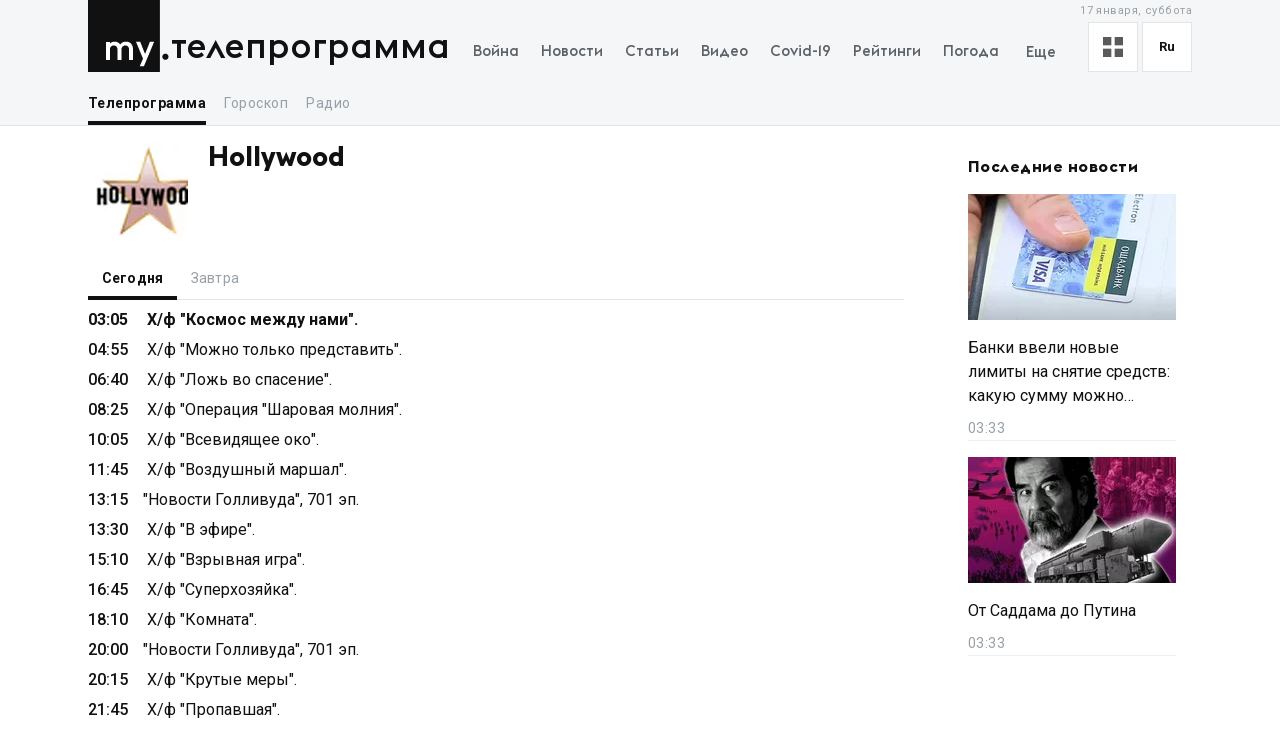

--- FILE ---
content_type: text/css; charset=UTF-8
request_url: https://my.ua/_next/static/css/a5946b4dd9c07ce7.css
body_size: 41684
content:
.errors_errorWrapper__F3RLs{padding:56px 10px}@media screen and (min-width:1024px){.errors_errorWrapper__F3RLs{padding-top:100px;padding-bottom:100px}}.errors_errorCodeWrapper___vVq_{margin-bottom:-92px;max-width:600px}@media screen and (min-width:1024px){.errors_errorCodeWrapper___vVq_{margin-left:auto;margin-right:auto;margin-bottom:-152px}}.errors_errorCodeIcon__9mlAR{display:block;width:100%;height:auto;margin:0 auto;fill:var(--background-grey-color)}.errors_errorContent___dxT6{margin-bottom:40px;text-align:center;font-size:0}@media screen and (min-width:1024px){.errors_errorContent___dxT6{margin-bottom:48px}}.errors_errorContentIconWrapper__NBsVb{overflow:hidden;text-align:center;margin-bottom:4px}@media screen and (min-width:1024px){.errors_errorContentIconWrapper__NBsVb{margin-bottom:12px}}.errors_errorContentIcon__a3eKY{display:inline-block;vertical-align:top;width:212px;overflow:hidden}@media screen and (min-width:1024px){.errors_errorContentIcon__a3eKY{width:270px}}.errors_errorContentTitle__P33fc{font-size:18px;font-weight:400;line-height:1.33333}.errors_errorContentDescription__fhQJN{font-size:14px;color:var(--link-grey-color);letter-spacing:.03em;line-height:1.42857}.errors_errorFooter__aBt9S{text-align:center}.errors_errorFooterLink__HSd1s{font-family:Euclid,sans-serif;font-size:16px;font-weight:700;letter-spacing:.02em;line-height:1.5;text-decoration:none;color:var(--primary-color)}.errors_errorContentIcon500__BoojD{display:inline-block;vertical-align:top;width:420px;overflow:hidden}@media screen and (min-width:1024px){.errors_errorContentIcon500__BoojD{width:555px}}.PreFooter_preFooterBlock__6roTt{border-bottom:1px solid var(--border-grey-color);margin-bottom:10px;padding-bottom:10px;padding-top:5px;font-size:13px}@media screen and (min-width:768px){.PreFooter_preFooterBlock__6roTt{padding-bottom:8px;margin-bottom:15px;padding-top:0}}@media screen and (max-width:767px){.PreFooter_preFooterBlock__6roTt{font-size:12px}}.PreFooter_preFooterBlock__6roTt a{color:var(--text-grey-color)}.PreFooter_hTMLEllipsisWrapper__ynYnx img{max-width:400px;width:100%}.PreFooter_hTMLEllipsisWrapper__ynYnx .LinesEllipsis-read-more{font-size:12px;cursor:pointer;text-decoration:underline}@media screen and (max-width:767px){.PreFooter_hTMLEllipsisWrapper__ynYnx .LinesEllipsis-read-more{font-size:11px}}.EmbeddedTelegram_embeddedTelegramWrapper__SvCmk{max-width:100vw;overflow-x:hidden}.Table_tableWrapper__UKXN8{border:1px solid var(--border-color,#d9dde0);border-top:0;height:100%}.Table_tableContainer__ZSJbZ{border-spacing:0;border-collapse:collapse;width:100%;position:relative;display:table}@media screen and (min-width:1024px){.Table_tableContainer__ZSJbZ{max-height:100%;height:100%}}.Table_tableHead__RnS2f{position:-webkit-sticky;position:sticky;top:0;width:100%;display:block;border-top:1px solid var(--border-color,#d9dde0)}.Table_tableHeadRow__ez5qD{width:100%;display:table;table-layout:fixed;position:relative;z-index:1;border-bottom:1px solid var(--border-color,#d9dde0)}.Table_tableHeadItem__gmrPC{padding:5px;text-align:center;font-size:13px;position:relative;width:var(--table-head-item-width);display:table-cell;font-weight:700}.Table_tableHeadItem__gmrPC:hover{cursor:pointer}.Table_tableHeadItem__gmrPC:first-child{text-align:left}.Table_tableHeadItemSortingOrder__U90MG span{position:relative}.Table_tableHeadItemSortingOrder__U90MG span:after{content:"▲";position:absolute;font-family:sans-serif;right:-12px;top:3px;display:inline-block;font-size:9px;transform:translateY(-2px);margin-left:3px}.Table_tableHeadItemSortingTransformRotate___7XU9 span:after{transform:translateY(-2px) rotate(180deg)}.Table_tableBody__hlTpq{max-height:300px;display:block}.Table_tableBodyRow__xYCAE{display:table;width:100%;table-layout:fixed}.Table_tableBodyItem__Kv67u{display:table-cell;padding:5px;text-overflow:ellipsis;overflow:hidden;font-weight:500;font-size:13px;letter-spacing:.03em;text-align:center;width:var(--table-body-item-width)}.Table_tableBodyItem__Kv67u:first-child{text-align:left}.Table_tableEmptyPlaceholder__tS0tW{width:100%;height:100%;display:flex;justify-content:center;align-items:center;color:#97a0a7;font-size:14px;border:1px solid var(--border-color,#d9dde0)}@media screen and (max-width:1023px){.Table_tableEmptyPlaceholder__tS0tW{display:none}}.Table_currencySymbolFontFamily___IdY6{font-family:sans-serif}.page_coronavirusNewsTitle__vqNPk{margin-top:15px}.page_promotedNewsWrapper__BkUWF{min-height:260px;margin-top:10px}@media screen and (max-width:767px){.page_promotedNewsWrapper__BkUWF{margin:20px 10px}}@media screen and (min-width:768px){.page_promotedNewsWrapper__BkUWF{margin-top:5px}}.WorldMapItem_worldMapPath__I7_1r{fill-opacity:1;stroke:var(--text-color);stroke-opacity:1;stroke-width:.5;cursor:pointer}.WorldMapItem_worldMapPath__I7_1r.WorldMapItem_isActive__3xPwL{stroke-width:1.5}.WorldMapSvg_worldMapSvgElement__NYI8p{width:100%;height:auto;max-height:100%;margin-top:10px}.page_title__Zyegj{line-height:1;margin-bottom:16px;font-size:50px;font-weight:700}@media screen and (max-width:767px){.page_title__Zyegj{font-size:32px;margin-bottom:8px}}.page_description__3yehL{font-size:30px}@media screen and (max-width:767px){.page_description__3yehL{font-size:20px}}.page_content__eHsQt{position:relative;margin-top:200px;max-width:500px;text-align:center;font-family:Euclid,sans-serif}.page_content__eHsQt svg{position:absolute;z-index:-1;transform:translate(-50%,-18%);opacity:.05}@media(max-width:600px){html:has(#cesium-globe-wrapper) footer{display:none}}@media(max-width:600px){html:has(#cesium-globe-wrapper) #__next,html:has(#cesium-globe-wrapper) body,html:has(#cesium-globe-wrapper) html{height:100vh;height:calc(var(--vh, 1vh)*100);overflow:hidden;position:absolute;top:0;left:0;width:100%}}.RadioErrorMessage_errorWrapper__0AM_G{display:flex;justify-content:center;position:relative}.RadioErrorMessage_innerContainer__jI6x4{background-color:var(--background-grey-color);padding:16px;color:#000;border-radius:16px;max-width:400px;font-family:Euclid,sans-serif}.RadioErrorMessage_innerContainer__jI6x4 p{margin-bottom:8px}.CesiumGlobe_cesiumGlobeWrapper__mLWfq .cesium-infoBox,.CesiumGlobe_cesiumGlobeWrapper__mLWfq .cesium-infoBox-camera,.CesiumGlobe_cesiumGlobeWrapper__mLWfq .cesium-viewer-animationContainer,.CesiumGlobe_cesiumGlobeWrapper__mLWfq .cesium-viewer-bottom,.CesiumGlobe_cesiumGlobeWrapper__mLWfq .cesium-viewer-fullscreenContainer,.CesiumGlobe_cesiumGlobeWrapper__mLWfq .cesium-viewer-selectionIndicatorContainer,.CesiumGlobe_cesiumGlobeWrapper__mLWfq .cesium-viewer-timelineContainer,.CesiumGlobe_cesiumGlobeWrapper__mLWfq .cesium-viewer-toolbar{display:none!important;opacity:0;visibility:hidden;pointer-events:none}.CesiumGlobe_cesiumGlobeWrapper__mLWfq .cesium-viewer{font-family:sans-serif;font-size:16px;overflow:hidden;display:block;position:relative;top:0;left:0;width:100%;height:100%}.CesiumGlobe_cesiumGlobeWrapper__mLWfq .cesium-viewer-cesiumWidgetContainer{width:100%;height:100%}.CesiumGlobe_cesiumGlobeWrapper__mLWfq .cesium-widget{position:relative}.CesiumGlobe_cesiumGlobeWrapper__mLWfq .cesium-widget,.CesiumGlobe_cesiumGlobeWrapper__mLWfq .cesium-widget canvas{width:100%;height:100%;touch-action:none}.CesiumGlobe_cesiumGlobeWrapper__mLWfq #cesiumContainer,.CesiumGlobe_cesiumLoader__525F9{position:absolute;top:0;left:0;width:100%;height:100%}.CesiumGlobe_cesiumLoader__525F9{background-color:rgba(0,0,0,.8);z-index:2;transition:all .8s;display:flex;justify-content:center;align-items:center;flex-direction:column;font-size:40px;color:hsla(0,0%,100%,.7)}.CesiumGlobe_cesiumLoader__525F9.CesiumGlobe_hidden__II_gd{opacity:0;visibility:hidden}@keyframes CesiumGlobe_appears__y3G1b{0%{opacity:1}99%{opacity:1}to{opacity:0}}.CesiumGlobe_cesiumLoaderMessages__IV1yP{margin-top:10px;font-size:16px;position:relative;width:100%}.CesiumGlobe_cesiumLoaderMessages__IV1yP span{position:absolute;white-space:nowrap;top:0;left:50%;transform:translateX(-50%);opacity:0}.CesiumGlobe_cesiumLoaderMessages__IV1yP span:first-child{animation:CesiumGlobe_appears__y3G1b 2s linear 0s forwards}.CesiumGlobe_cesiumLoaderMessages__IV1yP span:nth-child(2){animation:CesiumGlobe_appears__y3G1b 2s linear 2s forwards}.CesiumGlobe_cesiumLoaderMessages__IV1yP span:nth-child(3){animation:CesiumGlobe_appears__y3G1b 20s linear 4s}.PlayerLocationSharer_locationSharerBackdrop__3ji80{background-color:rgba(0,0,0,.5);position:absolute;width:100vw;height:100%;top:0;left:0;z-index:10;opacity:0;pointer-events:none;transition:opacity .3s}.PlayerLocationSharer_locationSharerBackdrop__3ji80.PlayerLocationSharer_isOpen__wzcIA{pointer-events:all;opacity:1}.PlayerLocationSharer_locationSharerContainer__ksDpt{transition:transform .3s,opacity .3s;will-change:transform;transform:translateY(100%);position:absolute;bottom:0;left:0;width:100%;z-index:11}.PlayerLocationSharer_locationSharerContainer__ksDpt.PlayerLocationSharer_isOpen__wzcIA{transform:translateY(0)}@media screen and (min-width:768px){.PlayerLocationSharer_locationSharerContainer__ksDpt{max-width:450px;top:50%;left:50%;transform:translate(-50%,-50%);opacity:0;pointer-events:none;bottom:auto}.PlayerLocationSharer_locationSharerContainer__ksDpt.PlayerLocationSharer_isOpen__wzcIA{pointer-events:all;opacity:1;transform:translate(-50%,-50%)}}.PlayerLocationSharer_locationSharerList__Drxz3{border-radius:3px;max-width:calc(100% - 20px);background-color:#fff;margin:auto auto 10px;padding-bottom:10px}@media screen and (min-width:768px){.PlayerLocationSharer_locationSharerList__Drxz3{padding:10px 10px 25px}}.PlayerLocationSharer_locationSharerTitle__5rnfn{text-align:center;padding:15px 10px}.PlayerLocationSharer_locationSharerCloseButton__RbCHf{font-weight:700;text-align:center;padding:15px 10px;max-width:calc(100% - 20px);margin:auto auto 10px;background-color:#fff;border-radius:3px;cursor:pointer}@media screen and (min-width:768px){.PlayerLocationSharer_locationSharerCloseButton__RbCHf{padding:10px}}.PlayerLocationSharer_locationSharerIcons__fx4aO{display:flex;align-items:center;justify-content:space-between;padding:0 10px}.PlayerLocationSharer_locationSharerIcons__fx4aO button{display:flex;align-items:center;justify-content:center;width:30px;height:30px;outline:none}.PlayerLocationSharer_locationSharerIcons__fx4aO button svg{width:100%;height:100%;outline:none}.PlayerLocationSharer_locationSharerCopyButton__2U5Fd{width:30px;height:30px;display:flex;align-items:center;justify-content:center;position:relative;cursor:pointer}.PlayerLocationSharer_locationSharerCopyButton__2U5Fd span{font-size:11px;position:absolute;top:-15px;right:0;animation:PlayerLocationSharer_fadeOut__lTnjx 2s forwards}.PlayerLocationSharer_locationSharerCopyButton__2U5Fd svg{vertical-align:middle;font-size:23px}.RadioPlayerButton_radioPlayerButton__bI9Je{display:flex;justify-content:center;align-items:center;padding:10px;cursor:pointer}@media screen and (max-width:767px){.RadioPlayerButton_radioPlayerButton__bI9Je{font-size:24px;padding:6px 10px}}.RadioPlayerButton_radioPlayerButton__bI9Je.RadioPlayerButton_disabled__v_G94{pointer-events:none;opacity:.3;cursor:default}.RadioPlayerButton_radioPlayerButton__bI9Je.RadioPlayerButton_loading__mNuvW{position:relative}.RadioPlayerButton_radioPlayerButton__bI9Je.RadioPlayerButton_loading__mNuvW svg:first-child{opacity:.5}.RadioPlayerButton_radioPlayerButton__bI9Je.RadioPlayerButton_loading__mNuvW svg:last-child{position:absolute;top:14px;left:14px;width:8px;height:8px}@media screen and (max-width:767px){.RadioPlayerButton_radioPlayerButton__bI9Je.RadioPlayerButton_loading__mNuvW svg:last-child{top:13px;left:17px;width:10px;height:10px}}@media screen and (min-width:768px){.RadioPlayerButton_radioPlayerButton__bI9Je:hover{background-color:rgba(0,0,0,.05)}.RadioPlayerButton_radioPlayerButton__bI9Je:hover.RadioPlayerButton_disabled__v_G94{background-color:transparent}}.PlayerLocationControls_playerLocationControlsWrapper__K82hc{display:flex;justify-content:space-between;border-right:1px solid #d7d7d7;width:50%;padding:5px 6% 5px 5px}.PlayerLocationControls_playerLocationControlsWrapper__K82hc .RadioPlayerButton_radioPlayerButton__bI9Je{font-size:29px;padding:3px 7px}@media(min-width:1024px){.PlayerLocationControls_playerLocationControlsWrapper__K82hc{width:auto;padding:0}}@media(min-width:768px){.PlayerLocationControls_playerLocationControlsWrapper__K82hc{border:0;border-radius:3px;background-color:#fafafa}.PlayerLocationControls_playerLocationControlsWrapper__K82hc .RadioPlayerButton_radioPlayerButton__bI9Je{font-size:20px;padding:3px 10px}.PlayerLocationControls_playerLocationControlsWrapper__K82hc .RadioPlayerButton_radioPlayerButton__bI9Je:last-child{margin-bottom:0}.PlayerLocationControls_playerLocationControlsWrapper__K82hc .RadioPlayerButton_radioPlayerButton__bI9Je:nth-child(2){font-size:17px!important}}@media screen and (min-width:1024px){.PlayerLocationControls_playerLocationControlsWrapper__K82hc{position:absolute;z-index:1;bottom:10px;right:10px;flex-direction:column}.PlayerLocationControls_playerLocationControlsWrapper__K82hc .RadioPlayerButton_radioPlayerButton__bI9Je{padding:10px}}.PlayerVolumeControls_playerVolumeControlsWrapper__P7Jex{display:flex;align-items:center;max-width:60%;padding-right:10px}.PlayerVolumeControls_playerVolumeControlsWrapper__P7Jex .RadioPlayerButton_radioPlayerButton__bI9Je{margin-right:5px;font-size:18px;padding:9px 10px}@media screen and (max-width:767px){.PlayerVolumeControls_playerVolumeControlsWrapper__P7Jex .RadioPlayerButton_radioPlayerButton__bI9Je{font-size:28px;padding:0 10px}}.PlayerVolumeControls_playerVolumeControlsSliderWrapper__0lM4Z{position:relative;height:10px;display:flex;align-items:center;max-width:130px}.PlayerVolumeControls_playerVolumeControlsSliderWrapper__0lM4Z input{position:relative;z-index:3;display:block;-webkit-appearance:none;-moz-appearance:none;appearance:none;width:100%;margin:0 auto;outline:0;background:transparent;cursor:pointer}.PlayerVolumeControls_playerVolumeControlsSliderWrapper__0lM4Z input::-webkit-slider-thumb{-webkit-appearance:none;appearance:none;width:14px;height:14px;z-index:999;border-radius:99px;background-color:transparent;border:1px solid transparent;box-shadow:inset 0 0 0 1px rgba(0,0,0,.2),inset 0 0 0 7px #fff}.PlayerVolumeControls_playerVolumeControlsSliderWrapper__0lM4Z input::-moz-range-thumb{-webkit-appearance:none;-moz-appearance:none;appearance:none;width:14px;height:14px;z-index:999;border-radius:99px;background-color:transparent;border:1px solid transparent;box-shadow:inset 0 0 0 1px rgba(0,0,0,.2),inset 0 0 0 7px #fff}.PlayerVolumeControls_playerVolumeControlsSliderTrack__sqFoW{position:absolute;background-color:#d7d7d7;width:100%;height:2px;left:0;right:0;top:4px;max-width:99%}.PlayerVolumeControls_playerVolumeControlsSliderTrackActive__HSE8H{z-index:1;background-color:#111}@keyframes RadioPlayerLoading_rotate__ta_vn{0%{transform:rotate(0deg)}to{transform:rotate(1turn)}}.RadioPlayerLoading_radioPlayerLoading__ZU15_{animation:RadioPlayerLoading_rotate__ta_vn 1s linear infinite}.PlayerNavControls_playerNavControlsWrapper__STWU_{display:flex}@media(max-width:1023px)and (min-width:767px){.PlayerNavControls_playerNavControlsWrapper__STWU_{border-left:1px solid #d7d7d7}}@media screen and (max-width:1023px){.PlayerNavControls_playerNavControlsWrapper__STWU_{justify-content:space-between;width:50%;padding:5px 5px 5px 6%}}@keyframes PlayerEqualizer_equalize__Pspwk{0%{height:48px}4%{height:42px}8%{height:40px}12%{height:30px}16%{height:20px}20%{height:30px}24%{height:40px}28%{height:10px}32%{height:40px}36%{height:48px}40%{height:20px}44%{height:40px}48%{height:48px}52%{height:30px}56%{height:10px}60%{height:30px}64%{height:48px}68%{height:30px}72%{height:48px}76%{height:20px}80%{height:48px}84%{height:38px}88%{height:48px}92%{height:20px}96%{height:48px}to{height:48px}}.PlayerEqualizer_playerEqualizerWrapper__5qIBV{width:40px;height:40px;overflow:hidden;position:absolute;top:0;left:0;background-color:rgba(0,0,0,.1)}.PlayerEqualizer_playerEqualizerWrapper__5qIBV div{width:100%;height:100%;display:flex;justify-content:center;align-items:flex-end;transform:scale(.5);overflow:hidden;transform-origin:center}.PlayerEqualizer_playerEqualizerWrapper__5qIBV div span{display:inline-block;width:25%;margin:0;padding:0;transition:.5s;animation:PlayerEqualizer_equalize__Pspwk 5s 0s infinite;animation-timing-function:linear;vertical-align:bottom;background:#fbfbfb;transform:translateY(22px)}.PlayerEqualizer_playerEqualizerWrapper__5qIBV div span:first-child{height:40px;transition:.5s;animation-delay:-1.9s}.PlayerEqualizer_playerEqualizerWrapper__5qIBV div span:nth-child(2){height:48px;animation-delay:-2.9s}.PlayerEqualizer_playerEqualizerWrapper__5qIBV div span:nth-child(3){height:44px;animation-delay:-3.9s}.PlayerEqualizer_playerEqualizerWrapper__5qIBV div span:nth-child(4){height:36px;animation-delay:-4.9s}.PlayerBlock_radioPlayerContainer__qYgHD{position:relative;pointer-events:all;top:0;background-color:#fbfbfb;border-radius:3px;border-top-left-radius:0;border-top-right-radius:0;overflow:hidden;min-height:97px}@media screen and (max-width:767px){.PlayerBlock_radioPlayerContainer__qYgHD{padding-bottom:0;min-height:90px;border-radius:0}}.PlayerBlock_radioPlayerHeader__zs0jk{padding:5px;border-top:1px solid #d7d7d7}.PlayerBlock_radioPlayerTitle__SeeIN{overflow:hidden;font-size:1.1rem;text-overflow:ellipsis;line-height:1.2;white-space:nowrap;min-height:25px;position:relative;display:flex;align-items:center;justify-content:space-between}.PlayerBlock_radioPlayerTitle__SeeIN .RadioPlayerButton_radioPlayerButton__bI9Je{height:auto;padding:0;font-size:14px;display:flex;margin-right:3px}@media screen and (max-width:767px){.PlayerBlock_radioPlayerTitle__SeeIN .RadioPlayerButton_radioPlayerButton__bI9Je{padding:10px;font-size:17px;margin-right:0}}.PlayerBlock_radioPlayerTitle__SeeIN .RadioPlayerButton_radioPlayerButton__bI9Je:hover{background-color:transparent}.PlayerBlock_radioPlayerTitle__SeeIN img{display:inline-block;vertical-align:middle;margin-right:5px;width:40px;height:40px}.PlayerBlock_radioPlayerStationTitle__BZkUO{overflow:hidden;font-size:1.2rem;text-overflow:ellipsis;line-height:1.2;white-space:nowrap;min-height:25px;flex:1 1;display:flex;align-items:center;font-family:Euclid,sans-serif;font-weight:300}.PlayerBlock_radioPlayerStationTitleWrapper__YqoRr{display:inline-flex;flex-direction:column;max-width:calc(100% - 45px)}.PlayerBlock_radioPlayerStationTitleWrapper__YqoRr span{text-overflow:ellipsis;overflow:hidden}.PlayerBlock_radioPlayerSubtitle__O2VMx{font-size:.85rem;overflow:hidden;text-overflow:ellipsis;white-space:nowrap}.PlayerBlock_radioPlayerControls__0pzne{display:flex;justify-content:space-between;align-items:center;position:relative;padding:5px;border-top:1px solid #d7d7d7}@media screen and (max-width:1023px){.PlayerBlock_radioPlayerControls__0pzne{padding:0;flex-direction:row-reverse}}.PlayerBlock_radioPlayerError__YX85F{color:red;font-size:12px}.StationsListControls_stationsListControlsWrapper__Cyqv9{display:flex}.StationsListControls_stationsListControl__GktTs{padding:5px;font-size:20px}@media screen and (max-width:767px){.StationsListControls_stationsListControl__GktTs{padding:5px 10px;border-left:1px solid #d7d7d7;font-size:24px;position:relative;z-index:2}}.StationsListControls_stationsListControl__GktTs.StationsListControls_active__OJBQ3{font-weight:700;background-color:rgba(0,0,0,.05)}.StationItem_stationsListItem__0RXpd{cursor:pointer;padding:4px 25px 4px 4px;font-size:16px;line-height:1.2;overflow:hidden;white-space:nowrap;position:relative}.StationItem_stationsListItem__0RXpd.StationItem_selected__gxeTI{font-weight:700;pointer-events:none}.StationItem_stationsListItem__0RXpd svg{font-size:.7em}.StationItem_stationsListItem__0RXpd img{display:inline-block;vertical-align:middle;margin-right:9px;width:35px;height:35px}.StationItem_stationsListItem__0RXpd:hover{background-color:#f3f7f8}.StationItem_stationsListItemTitle__mcuAH{width:calc(100% - 55px);display:inline-block;overflow:hidden;vertical-align:middle;text-overflow:ellipsis}.StationItem_stationsListItemTitle__mcuAH span:last-child{font-size:13px;opacity:.6;display:block;text-overflow:ellipsis;overflow:hidden;margin-top:2px}.StationItem_stationsListItemIcon__9DjNG{width:10px;display:inline-block;overflow:hidden;vertical-align:middle;margin-right:4px}.StationItem_stationsListControl__IApEK{height:100%;padding-right:10px}.StationItem_stationsListControl__IApEK svg{font-size:.8em;height:100%}.StationItem_stationsListControls__17me3{position:absolute;right:0;top:0;height:100%;display:flex;align-items:center;pointer-events:all}.StationsListContainer_stationsListContainer__JVQu_{overflow:auto;max-height:100%;height:100%;touch-action:pan-y;overscroll-behavior:contain;-ms-overflow-style:none;scrollbar-width:none;overflow:-moz-scrollbars-none}.StationsListContainer_stationsListContainer__JVQu_::-webkit-scrollbar{display:none}.CityItem_cityItemWrapper__mHl16{cursor:pointer;padding:5px 25px 5px 18px;font-size:16px;line-height:1.2;overflow:hidden;white-space:nowrap;position:relative}.CityItem_cityItemWrapper__mHl16.CityItem_isBold__22KDV{font-weight:700}.CityItem_cityItemWrapper__mHl16 .StationItem_stationsListControl__IApEK{padding-right:4px}.CityItem_cityItemWrapper__mHl16 svg{font-size:1.4em}.CityItem_cityItemWrapper__mHl16:hover{background-color:rgba(0,0,0,.05)}.CityItem_cityItemCount__jLPcg{border-radius:50%;background-color:#000;color:#fff;font-weight:700;display:inline-flex;justify-content:center;vertical-align:middle;align-items:center;font-size:12px;width:18px;height:18px;margin-right:11px}.CityItem_cityItemCount__jLPcg.CityItem_small__0sfGR{font-size:7px}.Logo_logoWrapper__eYrIQ{position:relative;top:auto;left:auto;display:flex;align-items:flex-end;text-decoration:none;padding:0 12px 0 0;align-self:flex-start}@media screen and (max-width:359px){.Logo_logoWrapper__eYrIQ{padding-right:10px}}.Logo_logoLink__Z7ioK{font-size:0;display:block}.Logo_logoSvg__jaE8V{width:58px;height:auto}@media screen and (min-width:768px){.Logo_logoSvg__jaE8V{width:81px}}.Logo_logoTitle__mVsk3{color:var(--theme-color,var(--primary-color));font-weight:500;line-height:1;font-family:Euclid,sans-serif;font-size:35px;margin-bottom:8px;margin-left:2px;text-transform:lowercase}@media screen and (min-width:1024px){.Logo_logoTitle__mVsk3{margin-bottom:7px;font-size:35px}}@media screen and (max-width:767px){.Logo_logoTitle__mVsk3{font-size:25px;margin-bottom:5px}}.Logo_logoTitleHeading__35Kh5{display:flex}.DesktopMenu_menuWrapper__2mkyj{position:relative;align-self:flex-end;margin-bottom:4px;flex:1 1}.DesktopMenu_menuItem__i2nV4,.DesktopMenu_menuList__jgA_0{position:relative;display:flex;align-items:center}.DesktopMenu_menuItemLink__c61wi{padding:5px 11px;font-family:Euclid,sans-serif;font-size:15px;color:var(--header-menu-item-color,var(--text-grey-color));white-space:nowrap}.DesktopMenu_menuItemLink__c61wi:hover{color:var(--theme-color,var(--primary-color))}.DesktopMenu_menuItemButton__ToPUU{background-color:transparent;border-width:0}.DesktopMenu_menuItemLast__Nn056{display:inline-block}.DesktopMenu_menuItemLast__Nn056>.DesktopMenu_menuItemButton__ToPUU{padding:8px 16px;margin:-2px 0;cursor:pointer;transition:all .25s;z-index:2;position:relative}.DesktopMenu_menuItemLast__Nn056>.DesktopMenu_menuList__jgA_0{display:flex;flex-direction:column;align-items:flex-start;position:absolute;z-index:-2;top:75%;left:0;background:var(--header-background-color,var(--white-color));box-shadow:0 2px 10px rgba(0,0,0,.1);padding:12px 5px;opacity:0;transition:all .25s;pointer-events:none}.DesktopMenu_menuItemLast__Nn056>.DesktopMenu_menuList__jgA_0[data-location=submenu]{padding:12px 16px 10px}.DesktopMenu_menuItemLast__Nn056.DesktopMenu_menuItemLastRight__xpwCz>.DesktopMenu_menuList__jgA_0{left:auto;right:0}.DesktopMenu_menuItemLast__Nn056:hover>.DesktopMenu_menuItemButton__ToPUU{color:var(--primary-color)}.DesktopMenu_menuItemLast__Nn056:hover>.DesktopMenu_menuItemButton__ToPUU:hover{color:var(--theme-color,var(--primary-color));background:var(--header-background-color,#fff);transition:all .25s}.DesktopMenu_menuItemLast__Nn056:hover>.DesktopMenu_menuList__jgA_0{z-index:4;opacity:1;transition:opacity .25s;pointer-events:auto}.LanguageSwitcher_languageSwitcherWrapper__CfhHD{position:relative;border:1px solid var(--border-grey-color);background:var(--white-color)}@media screen and (max-width:359px){.LanguageSwitcher_languageSwitcherWrapper__CfhHD{display:none}}@media screen and (max-width:767px){.LanguageSwitcher_languageSwitcherWrapper__CfhHD{color:var(--header-menu-item-color,inherit);border:0;background:none}}@media screen and (max-width:1023px){.LanguageSwitcher_languageSwitcherWrapper__CfhHD.LanguageSwitcher_languageSwitcherWrapperWeatherPage__bZ38B{border:none;background:var(--header-background-color,transparent);color:var(--white-color)}}.LanguageSwitcher_languageSwitcherCurrent__ri9_Q{text-transform:capitalize;padding:14px 16px 15px;font-weight:700;background:none;cursor:pointer;text-align:center}@media screen and (max-width:767px){.LanguageSwitcher_languageSwitcherCurrent__ri9_Q{background:none;transition:none;font-size:15px;line-height:1;padding:12px 4px 12px 28px}}.LanguageSwitcher_languageSwitcherMenu__Pb4PD{position:absolute;top:calc(100% + 1px);right:0;width:auto;background:#fff;color:#111;box-shadow:0 2px 10px rgba(0,0,0,.1);padding:10px 14px 10px 24px;display:block;opacity:0;visibility:hidden;transition:opacity .25s;z-index:1}@media screen and (max-width:767px){.LanguageSwitcher_languageSwitcherMenu__Pb4PD{top:calc(100% - 10px)}}[data-is-menu-visible=true]>.LanguageSwitcher_languageSwitcherMenu__Pb4PD{opacity:1;visibility:visible}.LanguageSwitcher_languageSwitcherItem__dB8_g{position:relative;font-weight:400;font-size:14px;padding:8px 16px;cursor:pointer;display:flex;align-items:center;color:inherit}.LanguageSwitcher_languageSwitcherItem__dB8_g:before{content:"";opacity:var(--before-opacity);width:6px;height:10px;box-sizing:border-box;border-right:2px solid #111;border-bottom:2px solid #111;position:absolute;top:30%;right:100%;margin-right:2px;transform:rotate(45deg);transform-origin:100% 100%}.NewsViewModeSwitcher_modeSwitcherWrapper__XGkTn{position:relative;border:1px solid var(--border-grey-color);background:#fff;margin-right:4px}.NewsViewModeSwitcher_modeSwitcherCurrent__djaFw{padding:14px;font-weight:700;background:none;cursor:pointer;text-align:center;display:flex}.NewsViewModeSwitcher_modeSwitcherMenu__AuxVW{position:absolute;top:calc(100% + 1px);right:0;width:auto;background:#fff;color:#111;box-shadow:0 2px 10px rgba(0,0,0,.1);padding:10px 14px;display:block;opacity:0;visibility:hidden;transition:opacity .25s;z-index:1}.NewsViewModeSwitcher_modeSwitcherMenu__AuxVW.NewsViewModeSwitcher_modeSwitcherMenuVisible__4ROtU{opacity:1;visibility:visible}.NewsViewModeSwitcher_modeSwitcherItem__E54GD{white-space:nowrap;position:relative;font-weight:400;font-size:14px;padding:8px 0;cursor:pointer;display:flex;align-items:center}.NewsViewModeSwitcher_modeSwitcherItem__E54GD svg{margin-right:8px;width:24px;height:24px}.HeaderDate_optionsDate__hhF2F{font-size:11px;line-height:2;letter-spacing:.04em;white-space:nowrap;color:var(--link-grey-color);text-align:right;position:absolute;top:0;right:0}@media screen and (max-width:767px){.HeaderDate_optionsDate__hhF2F{display:none}}@media screen and (max-width:1023px){.HeaderDate_optionsDate__hhF2F.HeaderDate_optionsDateWeatherPage__P52TJ{color:#fff;right:unset}}.DesktopOptions_optionsWrapper__1lp30{z-index:3}@media screen and (max-width:767px){.DesktopOptions_optionsWrapper__1lp30{position:relative}}.DesktopOptions_optionsBlock__GjKIZ{display:flex;justify-content:flex-end;align-items:center;font-size:13px}@media screen and (max-width:767px){.DesktopOptions_optionsBlock__GjKIZ{justify-content:center;position:relative}}.AuthorAvatar_avatar__1G_lt{grid-row:span 2}.AuthorAvatar_avatar__1G_lt.AuthorAvatar_standAlone__P_iVS{grid-row:auto}@media screen and (max-width:767px){.AuthorAvatar_avatar__1G_lt{grid-row:auto}}.AuthorAvatar_avatar__1G_lt .AuthorAvatar_icon__9a_W5,.AuthorAvatar_avatar__1G_lt img{width:var(--size);height:var(--size)}@media screen and (max-width:767px){.AuthorAvatar_avatar__1G_lt .AuthorAvatar_icon__9a_W5,.AuthorAvatar_avatar__1G_lt img{width:calc(var(--size)*.66);height:calc(var(--size)*.66)}}.AuthorAvatar_avatar__1G_lt .AuthorAvatar_icon__9a_W5{background-color:var(--border-grey-color);display:flex;align-items:flex-end;justify-content:center}.AuthorAvatar_avatar__1G_lt .AuthorAvatar_icon__9a_W5 svg{width:80%;height:80%}.AuthorAvatar_avatar__1G_lt .AuthorAvatar_icon__9a_W5 path{fill:#fff}.AuthorSocials_socials__xCSY0{display:grid;grid-gap:10px;gap:10px;grid-template-columns:repeat(auto-fit,15px);justify-content:center;margin-top:10px}@media screen and (max-width:767px){.AuthorSocials_socials__xCSY0{gap:3px;margin-top:5px;grid-template-columns:repeat(auto-fit,13px)}}.AuthorHeader_header__BbY2E{display:grid;grid-template-columns:auto 1fr;grid-gap:0 20px;gap:0 20px;margin-top:5px}@media screen and (max-width:767px){.AuthorHeader_header__BbY2E{gap:0 10px}}.AuthorHeader_header__BbY2E .AuthorHeader_position__xFpSt{font-weight:700;font-size:14px}@media screen and (max-width:767px){.AuthorHeader_header__BbY2E p{grid-column:span 2}}.AuthorHeader_header__BbY2E h2{font-family:Euclid,sans-serif;grid-column:span 2;margin-top:15px;margin-bottom:-10px}@media screen and (max-width:767px){.AuthorHeader_header__BbY2E h2{margin-bottom:10px}}.page_title__4Tjok{font-family:Euclid,sans-serif;font-size:36px}@media screen and (max-width:767px){.page_title__4Tjok{font-size:28px}}.page_authorCardLayout__1rTnI{display:grid;grid-template-columns:repeat(2,1fr);grid-gap:30px;gap:30px;margin:10px 0 30px}@media screen and (max-width:767px){.page_authorCardLayout__1rTnI{grid-template-columns:1fr;gap:15px}}.Footer_footerWrapper__Ubi8P{content-visibility:auto;padding:16px;border-top:1px solid;border-top-color:var(--border-grey-color);font-weight:400;line-height:1.42857;color:var(--text-grey-color);z-index:12;background-color:var(--page-background-color,var(--background-grey-color))}.Footer_footerWrapper__Ubi8P.Footer_footerWrapperPreFooter__G2usf{padding-top:8px;border-top-color:transparent}@media screen and (max-width:767px){.Footer_footerWrapper__Ubi8P{padding:5px 0!important}}.Footer_footerContainer__c1N4v{display:flex;flex-wrap:wrap;justify-content:space-between;align-items:flex-start;width:100%;margin-top:12px}@media screen and (max-width:767px){.Footer_footerContainer__c1N4v{flex-direction:column-reverse}}.Footer_footerLogoWrapper__zuOXp{display:flex;flex:0 0 auto;font-size:14px;white-space:nowrap}@media screen and (min-width:768px){.Footer_footerLogoWrapper__zuOXp{padding-top:0}}@media screen and (min-width:1024px){.Footer_footerLogoWrapper__zuOXp{margin-bottom:0;margin-right:10px}}@media screen and (max-width:767px){.Footer_footerLogoWrapper__zuOXp{font-size:12px;display:flex;justify-content:center;align-items:flex-start;width:100%}}.Footer_footerLink__URxgS{display:inline-block;font-size:14px;line-height:1.6;color:var(--text-grey-color);text-decoration:none;transition:color .2s}@media screen and (max-width:767px){.Footer_footerLink__URxgS{font-size:12px}}.Footer_footerLink__URxgS:not(:last-of-type){margin-right:24px}@media screen and (max-width:767px){.Footer_footerLink__URxgS:not(:last-of-type){margin-right:10px}}.Footer_footerLink__URxgS:hover{color:var(--primary-color)}.Footer_footerLinkList__TimMC{flex:1 1;text-align:right;font-size:14px}.Footer_footerLinkList__TimMC span{margin-left:20px;font-size:14px;line-height:1.6}@media screen and (max-width:767px){.Footer_footerLinkList__TimMC span{font-size:12px}}.Footer_footerLinkList__TimMC span .Footer_footerLink__URxgS{margin-right:5px}@media screen and (max-width:767px){.Footer_footerLinkList__TimMC{text-align:center}}.Footer_footerLinkList__TimMC>a{display:inline-block;font-size:14px;line-height:1.6;color:var(--text-grey-color-);text-decoration:none;transition:color .2s}@media screen and (max-width:767px){.Footer_footerLinkList__TimMC>a{font-size:12px}}.Footer_footerLinkList__TimMC>a:not(:last-of-type){margin-right:20px}@media screen and (max-width:767px){.Footer_footerLinkList__TimMC>a:not(:last-of-type){margin-right:10px}}.Footer_footerLinkList__TimMC>a:hover{color:var(--primary-color)}.ThumborImageWrapper_thumborImageWrapper__XtVV0{display:flex;justify-content:center;align-items:center}.ThumborImageWrapper_thumborImageWrapper__XtVV0 img{display:block;width:100%;height:auto;max-height:100%}.SearchItem_searchItem__1ItKY{color:var(--text-color);background:var(--background-grey-color);display:grid;grid-template-columns:50px 1fr}.SearchItem_searchItem__1ItKY p{display:-webkit-box;font-size:15px;line-height:1.4;padding:5px;height:50px;-webkit-box-orient:vertical;-webkit-line-clamp:2;overflow:hidden;text-overflow:ellipsis;word-break:break-word}.SearchList_searchList__qee3Z{display:grid;grid-gap:5px;background:var(--background-grey-color);padding:0 10px}.SearchList_searchList__qee3Z .show-all{color:var(--text-color);font-weight:700;background:var(--border-grey-color);height:50px;width:100%;display:flex;justify-content:center;align-items:center;margin-top:10px}.NewsItemWithPersonDefault_newsItemWithPersonWrapper__hK0aq{position:relative;width:100%;padding-top:62%;color:#fff;margin-bottom:10px;display:flex}@media screen and (min-width:768px){.NewsItemWithPersonDefault_newsItemWithPersonWrapper__hK0aq{min-width:0;margin-bottom:0;padding:20px 0;color:var(--text-color);border-bottom:1px solid #edeff0}}.NewsItemWithPersonDefault_newsItemWithPersonImageContainer__pFBv_{position:absolute;top:0;left:0;width:100%;height:100%}@media screen and (min-width:768px){.NewsItemWithPersonDefault_newsItemWithPersonImageContainer__pFBv_{height:auto;position:relative;flex-shrink:0;margin-right:32px;max-width:250px;padding-top:21%}}.NewsItemWithPersonDefault_newsItemWithPersonThumborImage__lA87I{height:100%;object-fit:cover;margin:0;max-width:100%;width:100%}@media screen and (min-width:768px){.NewsItemWithPersonDefault_newsItemWithPersonThumborImage__lA87I{position:absolute;top:0;left:0;width:100%;height:100%;object-fit:cover}}.NewsItemWithPersonDefault_newsItemWithPersonContent__EFuwT{font-size:18px;line-height:1.3;position:absolute;width:100%;bottom:0;left:0;box-sizing:border-box}@media screen and (max-width:767px){.NewsItemWithPersonDefault_newsItemWithPersonContent__EFuwT{background:linear-gradient(180deg,transparent,rgba(0,0,0,.7)) repeat scroll 0 0;padding:30px 15px 10px;font-weight:700}}@media screen and (min-width:768px){.NewsItemWithPersonDefault_newsItemWithPersonContent__EFuwT{position:static;display:flex;flex-direction:column;justify-content:space-between}}.NewsItemWithPersonDefault_newsItemWithPersonTitleWrapper__zlWpA{color:currentColor;display:block}@media screen and (min-width:768px){.NewsItemWithPersonDefault_newsItemWithPersonTitleWrapper__zlWpA:hover{color:var(--primary-color)}}.NewsItemWithPersonDefault_newsItemWithPersonTitle__DVdcZ{font-weight:400;-webkit-box-orient:vertical;overflow:hidden;text-overflow:ellipsis;word-break:break-word;display:-webkit-box;-webkit-line-clamp:3}@media screen and (min-width:768px){.NewsItemWithPersonDefault_newsItemWithPersonTitle__DVdcZ{display:-webkit-box;overflow:hidden;text-overflow:ellipsis;-webkit-line-clamp:2;-webkit-box-orient:vertical;font-size:22px}}.NewsItemWithPersonDefault_newsItemWithPersonDescription__wU8tV{-webkit-box-orient:vertical;overflow:hidden;text-overflow:ellipsis;word-break:break-word;display:-webkit-box;-webkit-line-clamp:3;display:none;color:#111}@media screen and (min-width:768px){.NewsItemWithPersonDefault_newsItemWithPersonDescription__wU8tV{font-size:16px;margin-top:15px;display:-webkit-box;overflow:hidden;text-overflow:ellipsis;-webkit-line-clamp:2;-webkit-box-orient:vertical;margin-bottom:auto}}.NewsItemWithPersonDefault_newsItemWithPersonMetaWrapper__562r3{display:flex;align-items:center;justify-content:space-between;margin-top:3px}@media screen and (min-width:768px){.NewsItemWithPersonDefault_newsItemWithPersonMetaWrapper__562r3{justify-content:flex-start}}.NewsItemWithPersonDefault_newsItemWithPersonSource__uul2C{display:flex;align-items:center;font-size:14px;font-weight:400}@media screen and (min-width:768px){.NewsItemWithPersonDefault_newsItemWithPersonSource__uul2C{display:none}}.NewsItemWithPersonDefault_newsItemWithPersonSourceIcon__POLzK{margin-left:2px;font-style:italic}.NewsItemWithPersonDefault_newsItemWithPersonSourceTitle__xiHMa{margin-left:4px;font-style:italic}.NewsItemWithPersonDefault_newsItemWithPersonTime__KbdYF{font-size:14px}@media screen and (min-width:768px){.NewsItemWithPersonDefault_newsItemWithPersonTime__KbdYF{color:var(--link-grey-color);margin-top:10px;margin-bottom:15px;flex-basis:35%}}.NewsItemWithPersonDefault_newsItemWithPersonPersonWrapper__3UOOn{display:flex;align-items:center}.NewsItemWithPersonDefault_newsItemWithPersonPersonWrapper__3UOOn:hover>.NewsItemWithPersonDefault_newsItemWithPersonPersonName__hJCwC{color:var(--primary-color)}@media screen and (max-width:767px){.NewsItemWithPersonDefault_newsItemWithPersonPersonWrapper__3UOOn{display:none}}.NewsItemWithPersonDefault_newsItemWithPersonPersonName__hJCwC{font-size:14px;line-height:20px;color:#97a0a7;padding-left:10px}.NewsItemWithPersonDefault_newsItemWithPersonPersonImage__NJ8yA{width:35px;height:35px;overflow:hidden;border-radius:50%;flex-shrink:0;display:block}.NewsItemWithPersonTextMode_newsItemWithPersonWrapper__0i1xy{color:#000;padding-top:unset;margin-bottom:unset}@media screen and (min-width:768px){.NewsItemWithPersonTextMode_newsItemWithPersonWrapper__0i1xy{padding:8px 0}}.NewsItemWithPersonTextMode_newsItemWithPersonContent__tPSNS{position:static}@media screen and (max-width:767px){.NewsItemWithPersonTextMode_newsItemWithPersonContent__tPSNS{background:unset;padding:8px 0;font-weight:400}}@media screen and (min-width:768px){.NewsItemWithPersonTextMode_newsItemWithPersonDescription__n4juP{margin-top:8px}}@media screen and (min-width:768px){.NewsItemWithPersonTextMode_newsItemWithPersonTime__RO_PH{margin-top:8px;margin-bottom:8px}}.PeriodSwitcher_periodSwitcherWrapper__4hR6y{display:flex;padding-bottom:8px;align-items:center;justify-content:flex-start;padding-top:0}@media screen and (min-width:768px){.PeriodSwitcher_periodSwitcherWrapper__4hR6y{padding-bottom:10px}}@media screen and (max-width:767px){.PeriodSwitcher_periodSwitcherWrapper__4hR6y{padding-top:5px;margin:0 auto 0 0}}.PeriodSwitcher_periodIcon__vkXCt{font-size:24px;line-height:1;color:#adb2ba;margin-right:4px;margin-left:4px}@media screen and (max-width:767px){.PeriodSwitcher_periodIcon__vkXCt{margin-left:0}}.PeriodSwitcher_periodLink__hdbm2:last-child .PeriodSwitcher_periodItem__AWtOF{margin:0}.PeriodSwitcher_periodItem__AWtOF{margin-right:16px;-webkit-user-select:none;-moz-user-select:none;user-select:none;font-size:14px;font-weight:400;line-height:1.71429;letter-spacing:.02em;color:#97a0a7;text-decoration:none;cursor:pointer}.PeriodSwitcher_periodItem__AWtOF.PeriodSwitcher_active__CWNui{font-weight:700;color:var(--theme-color,var(--primary-color))}.PeriodSwitcher_periodItem__AWtOF:hover{color:var(--theme-color,var(--primary-color))}@media(max-width:320px){.PeriodSwitcher_periodItem__AWtOF{margin-right:10px}}.Chart_chartWrapper__TAOrM{margin-top:40px}.Chart_chartWrapper__TAOrM .PeriodSwitcher_periodSwitcherWrapper__4hR6y{justify-content:flex-end}.Chart_defaultChartContainer__8fTZ_{width:100%;height:var(--chart-height)}.Chart_defaultChartContainer__8fTZ_ [aria-labelledby$=title]>g>g[stroke="#3cabff"] path,.Chart_defaultChartContainer__8fTZ_ [aria-labelledby$=title]>g>g[stroke="#3cabff"]+g{display:none}.Chart_defaultChartContainer__8fTZ_ .baloon{display:flex;justify-content:center}.Chart_defaultChartContainer__8fTZ_ .value{display:block;font-size:20px;font-weight:700;line-height:1.2;margin-bottom:5px;text-align:center}.Chart_defaultChartContainer__8fTZ_ .diff{font-size:11px;font-weight:400;line-height:1;letter-spacing:.04em;color:#97a0a7;text-align:center}.Chart_chartContainer__z3tBg{height:var(--chart-height)}@media screen and (max-width:767px){.Chart_chartContainer__z3tBg{width:calc(100% + 30px);margin-left:-25px}}.Chart_chartTitle__Z5bLi{font-family:Euclid,sans-serif;font-size:20px;font-weight:700;line-height:1.2;margin-bottom:16px}.CurrencyInfoBlock_currencyInfoBlockWrapper__90ZG2{margin-bottom:10px;padding:5px}@media screen and (max-width:767px){.CurrencyInfoBlock_currencyInfoBlockWrapper__90ZG2{border:1px solid #97a0a7}}.CurrencyInfoBlock_currencyInfoBlockWrapperWithChart__N8m3U .Table_tableWrapper__UKXN8{height:auto}.CurrencyInfoBlock_currencyInfoBlockWrapperWithChart__N8m3U .Chart_chartWrapper__TAOrM{margin-top:0}.CurrencyInfoBlock_currencyInfoBlockHeader__rObGK{position:relative;display:flex;flex-wrap:wrap;justify-content:space-between;align-items:center;padding-bottom:4px}@media screen and (min-width:768px){.CurrencyInfoBlock_currencyInfoBlockHeader__rObGK{padding-bottom:0;border-bottom:1px solid var(--border-color,#273640);margin-bottom:12px}}.CurrencyInfoBlock_currencyInfoBlockTitle__LyR7y{font-family:Euclid,sans-serif;font-size:20px;color:var(--theme-color)}@media screen and (max-width:767px){.CurrencyInfoBlock_currencyInfoBlockTitle__LyR7y{font-size:16px;line-height:1}}.CurrencyInfoBlock_currencyInfoBlockSubtitle__8JGu4{display:inline-block;font-family:var(--font-roboto),sans-serif;font-size:14px;color:#97a0a7;letter-spacing:.03em}@media screen and (max-width:767px){.CurrencyInfoBlock_currencyInfoBlockSubtitle__8JGu4{font-size:12px}}.CurrencyInfoBlock_currencyInfoBlockChartWrapper__AoXDs{position:relative}@media screen and (max-width:767px){.CurrencyInfoBlock_currencyInfoBlockChartWrapper__AoXDs{padding:0 5px;margin-top:12px}}.CurrencyInfoBlock_currencyInfoBlockChartWrapper__AoXDs .PeriodSwitcher_periodSwitcherWrapper__4hR6y{padding-bottom:0}@media(max-width:320px){.CurrencyInfoBlock_currencyInfoBlockChartWrapper__AoXDs .PeriodSwitcher_periodSwitcherWrapper__4hR6y{z-index:9;position:relative;top:15px}}@media(max-width:375px){.CurrencyInfoBlock_currencyInfoBlockChartWrapper__AoXDs .PeriodSwitcher_periodIcon__vkXCt{display:none}}@media screen and (max-width:767px){.CurrencyInfoBlock_currencyInfoBlockChartWrapper__AoXDs .PeriodSwitcher_periodItem__AWtOF{font-size:13px;margin-right:7px;letter-spacing:normal}}.CurrencyTable_currencyTableWrapper__kQTjV{border-color:#273640}.CurrencyTable_currencyTableWrapper__kQTjV .simplebar-track.simplebar-vertical .simplebar-scrollbar:before{background:#495256;opacity:1}.CurrencyTable_currencyTableWrapper__kQTjV .simplebar-track.simplebar-vertical{background:#252f36}.CurrencyTable_currencyTableWrapper__kQTjV .Table_tableHeadItem__gmrPC{color:#97a0a7}.CurrencyTable_currencyTableWrapper__kQTjV .Table_tableHeadItem__gmrPC:hover{background-color:#1d313e}.CurrencyTable_currencyTableWrapper__kQTjV .Table_tableHeadItem__gmrPC:last-child{text-align:right;padding-right:15px}.CurrencyTable_currencyTableWrapper__kQTjV .Table_tableBodyItem__Kv67u:last-child{text-align:right}.CurrencyTable_currencyTableWrapper__kQTjV .Table_tableHeadRow__ez5qD,.CurrencyTable_currencyTableWrapper__kQTjV .Table_tableHead__RnS2f{border-color:#273640}.CurrencyTable_currencyTableRow__S_FOg{display:table;width:100%;table-layout:fixed}.CurrencyTable_currencyTableRowActive__k9K_Y{background-color:#1d313e}.CurrencyTable_currencyTableRowHover__JktRL:hover{background-color:#1d313e;cursor:pointer}.CurrencyTable_currencyTableCol__CwkJ_{font-size:12px;margin-bottom:20px;margin-top:10px;text-transform:var(--table-body-item-text-transform)}.CurrencyTable_currencyTableColLabel__MUyAd{display:inline-block;margin-right:4px}.CurrencyTable_currencyTableColImage__MF5pk img{display:inline-block;width:16px;height:16px;vertical-align:middle;margin-right:5px;margin-top:-3px}.CurrencyTable_currencyTableColStatus__grlLH{position:relative;display:inline-block;width:10px;height:5px}.CurrencyTable_currencyTableColStatus__grlLH:after{content:"";display:block;position:absolute;top:50%;left:50%;width:8px;height:2px;margin-top:-3px;margin-left:-6px;background-color:#adb2ba}.CurrencyTable_currencyTableColStatusWithArrow__7DpFP:after{width:6px;height:6px;border-top:2px solid;border-left:2px solid;border-color:inherit;margin-left:-2px;transform:rotate(-45deg);transform-origin:0 0;background-color:transparent}.CurrencyTable_currencyTableColStatusWithArrowUp___7nHw{transform:rotate(90deg);border-color:#4caf50}.CurrencyTable_currencyTableColStatusWithArrowUp___7nHw:after{margin-left:-4px;margin-top:1px}.CurrencyTable_currencyTableColStatusWithArrowDown__E3D74{transform:rotate(-90deg);border-color:#ff5252}.CurrencyTable_currencyTableColStatusWithArrowDown__E3D74:after{margin-top:-2px}.CurrencyTable_currencyTableColDiff__0FrLz{font-size:10px;color:#97a0a7;display:inline-block}.CurrencyRatesBlock_currencyTableColCountry__oSfwC img{width:15px;height:auto}.Container_container__FrTuH{width:100%;max-width:1200px;margin:0 auto;padding:0 20px}@media screen and (min-width:768px){.Container_container__FrTuH{padding:0 48px}}@media screen and (max-width:767px){.Container_container__FrTuH{padding:0 20px}}.DesktopSubmenu_desktopSubmenuWrapper__q1QS7{margin-top:14px;display:flex}.DesktopSubmenu_submenuLinkWrapper__8qrFP:not(:last-child){padding-right:18px}.DesktopSubmenu_submenuLink__feqDf{font-size:14px;line-height:1.42857;letter-spacing:.035em;text-decoration:none;white-space:nowrap;position:relative;cursor:pointer;color:var(--link-grey-color);display:block;padding:8px 0;border-bottom:4px solid transparent}.DesktopSubmenu_submenuLink__feqDf.DesktopSubmenu_submenuLinkActive__TMnYw{color:var(--primary-color);font-weight:700;border-bottom-color:var(--primary-color)}.DesktopSubmenu_submenuLink__feqDf:hover{color:var(--primary-color)}.DesktopSubmenu_submenuShowMoreButton__hohJi{background-color:transparent;border-width:0}.DesktopHeader_desktopHeaderWrapper__489hM{transition:top .3s,background-color 1s;background-color:var(--header-background-color,var(--background-grey-color));border-bottom:1px solid var(--border-grey-color)}@media screen and (max-width:767px){.DesktopHeader_desktopHeaderWrapper__489hM .DesktopHeader_container__qK2e8{padding:0}}.DesktopHeader_desktopHeaderContainer__eqsYy{display:flex;justify-content:space-between;align-items:flex-end;width:100%;position:relative}@keyframes MobileHeader_headerHide__I12uD{0%{transform:translateY(var(--initial-offset))}to{transform:translateY(0)}}.MobileHeader_headerWrapper__yaEh9{transition:top .3s,background-color 1s;background-color:var(--header-background-color,var(--background-grey-color));border-bottom:1px solid var(--border-grey-color);z-index:10}.MobileHeader_headerWrapper__yaEh9.MobileHeader_isWeatherPage__4OGrr{border-bottom:none}body[data-is-opened-mobile=true] .MobileHeader_headerWrapper__yaEh9.MobileHeader_isWeatherPage__4OGrr{visibility:hidden}@media screen and (max-width:767px){.MobileHeader_headerWrapper__yaEh9{top:-52px;position:-webkit-sticky;position:sticky;z-index:10;border-bottom:0}.MobileHeader_headerWrapper__yaEh9[data-is-header-shown=true]{top:0}.MobileHeader_headerWrapper__yaEh9[data-is-header-shown=true] .MobileHeader_arrow__oLDvS svg{transform:rotate(180deg)}.MobileHeader_headerWrapper__yaEh9[data-is-initially-hidden=true]{position:absolute;width:100%}.MobileHeader_headerWrapper__yaEh9[data-is-initially-hidden=true][data-is-arrow-clicked=false]{transition:none}.MobileHeader_headerWrapper__yaEh9[data-is-initially-hidden=true][data-is-header-shown=false][data-is-arrow-clicked=false]{animation:MobileHeader_headerHide__I12uD .5s 1s forwards;transform:translateY(var(--initial-offset))}.MobileHeader_headerWrapper__yaEh9 .Container_container__FrTuH{padding:0}}header[data-is-header-shown=true] .MobileHeader_headerContainer__pRP8O.MobileHeader_isWeatherPage__4OGrr{-webkit-backdrop-filter:blur(3px);backdrop-filter:blur(3px);background-color:rgba(0,0,0,.05)}.MobileHeader_headerContainer__pRP8O{display:flex;justify-content:space-between;align-items:flex-end;width:100%;position:relative}.MobileHeader_arrowContainer__xCjtA{display:flex;justify-content:center;overflow:hidden;position:absolute;width:60px;left:50%;transform:translateX(-50%);top:100%;transition:border-top .3s;visibility:visible;z-index:-10}header[data-is-header-visible=true]:not([data-is-initially-hidden=true]) .MobileHeader_arrowContainer__xCjtA{visibility:hidden}@media screen and (min-width:768px){.MobileHeader_arrowContainer__xCjtA{display:none}}.MobileHeader_arrow__oLDvS{width:60px;height:29px;border-bottom-left-radius:100px;border-bottom-right-radius:100px;box-sizing:border-box;position:relative;top:-5px;background-color:var(--header-background-color,var(--background-grey-color));transition:top .3s;will-change:top;touch-action:none}.MobileHeader_arrow__oLDvS.MobileHeader_isWeatherPage__4OGrr{background-color:rgba(0,0,0,.05);-webkit-backdrop-filter:blur(3px);backdrop-filter:blur(3px)}header[data-is-header-visible=true]:not([data-is-initially-hidden=true]) .MobileHeader_arrow__oLDvS{top:-35px}.MobileHeader_arrow__oLDvS svg{z-index:1;width:16px;height:19px;position:absolute;top:6px;left:21px}.MobileHeader_arrow__oLDvS svg path{fill:var(--theme-color,var(--primary-color))}.PageLayout_layoutWrapper__eiE7f{display:flex;flex-direction:column;min-height:100%}.PageLayout_pageWrapper__W4I6v{padding-top:5px;padding-bottom:15px;flex:1 1;position:relative;background-color:var(--page-background-color,transparent)}@media screen and (min-width:768px){.PageLayout_pageWrapper__W4I6v{padding-top:15px;padding-bottom:15px}}@media screen and (max-width:1023px){.PageLayout_pageWrapper__W4I6v{padding-bottom:0}}.Dropdown_dropdownWrapper__WnljI{display:inline-block;position:relative;cursor:pointer;max-width:60%}.Dropdown_dropdownWrapper__WnljI:after{content:"";display:block;width:7px;height:7px;border-bottom:2px solid var(--theme-color,var(--primary-color));border-left:2px solid var(--theme-color,var(--primary-color));position:absolute;top:45%;right:2px;transform:translateY(-50%) rotate(-45deg);transition:border-color .2s,transform .2s}.Dropdown_dropdownWrapper__WnljI.Dropdown_largeSize__9cd5v .Dropdown_dropdownLabel__dItfl{font-size:28px;font-weight:700;line-height:1.14286;padding-right:24px}.Dropdown_dropdownWrapper__WnljI.Dropdown_largeSize__9cd5v:after{width:8px;height:8px;border-bottom-width:3px;border-left-width:3px}.Dropdown_dropdownWrapper__WnljI.Dropdown_largeSize__9cd5v .Dropdown_dropdownMenu__8mJMX{padding:10px 20px}.Dropdown_dropdownLabel__dItfl{font-size:14px;padding-right:15px;font-weight:700;white-space:nowrap;overflow:hidden;text-overflow:ellipsis;display:flex;align-items:center}.Dropdown_dropdownIconWrapper__cuhzX{width:1em;height:1em;font-size:1.5em;display:flex;align-items:center;margin-right:2px}.Dropdown_dropdownIconWrapper__cuhzX i.Dropdown_myua-icon__uqYC3{transform:translate(2px,-1px)}.Dropdown_dropdownIconWrapper__cuhzX svg{width:100%;height:100%}.Dropdown_dropdownTitle__0r96Q{white-space:nowrap;font-size:inherit;overflow:hidden;text-overflow:ellipsis;align-items:center;display:inline-block}.Dropdown_dropdownMenu__8mJMX{position:absolute;top:120%;border:1px solid var(--border-grey-color);background-color:#fff;padding:5px 10px;z-index:10;box-shadow:0 2px 10px rgba(0,0,0,.1);max-height:320px;overflow:auto}.Dropdown_dropdownMenu__8mJMX.Dropdown_dropdownMenuRight__FxQJg{right:0}.Dropdown_dropdownOption__Y8H8U{font-size:14px;white-space:nowrap;padding:2px 0;font-weight:700}.Dropdown_dropdownOption__Y8H8U.Dropdown_isActive__YcKYD{color:var(--theme-color,var(--primary-color))}.CoronavirusChart_coronavirusChartContainer__2Mzf5{margin-left:-5px}.CoronavirusChart_coronavirusChartContainer__2Mzf5 .value{display:block;font-size:14px;font-weight:700;line-height:1.2;text-align:center}.CoronavirusChart_coronavirusChartControls__mESYY{display:flex}@media screen and (min-width:1024px){.CoronavirusChart_coronavirusChartControls__mESYY{margin-top:5px;justify-content:flex-end}}.CoronavirusChart_coronavirusChartControls__mESYY .Dropdown_dropdownWrapper__WnljI:not(:last-child){margin-right:10px}.ShareButtons_shareButtonsWrapper__i_HJN{display:flex;justify-content:flex-end}@media screen and (max-width:767px){.ShareButtons_shareButtonsWrapper__i_HJN{display:none}}.ShareButtons_shareButtonsWrapper__i_HJN button{height:28px;margin-right:8px;width:28px;transition:opacity .2s ease-in;position:relative;display:inline-flex;align-items:center;justify-content:center;outline:0}.ShareButtons_shareButtonsWrapper__i_HJN button:hover{opacity:.8}@media screen and (max-width:767px){.ShareButtons_shareButtonsWrapper__i_HJN button:hover{opacity:1}}.ShareButtons_shareButtonsWrapper__i_HJN button svg{width:100%;height:100%;outline:0}.ShareButtons_shareButtonsWrapper__i_HJN button:last-child{margin-right:0}.ShareButtons_shareButtonsTitle__EX_dC{text-align:right;font-family:Euclid,sans-serif;font-size:16px;letter-spacing:.4px;line-height:24px;font-weight:600;color:var(--primary-color)}@media screen and (max-width:767px){.ShareButtons_shareButtonsTitle__EX_dC{display:none}}.ShareButtons_nativeShareBtn__QGy3c{align-self:center;margin-top:12px;display:flex;align-items:center;padding:0;border:0;background:#fff;color:#2494ea;font-size:16px;font-weight:500}.ShareButtons_nativeShareBtn__QGy3c:focus,.ShareButtons_nativeShareBtn__QGy3c:focus-visible{outline:none}.ShareButtons_nativeShareBtn__QGy3c svg{margin-right:8px}.SingleNews_singleNewsWrapper___uxRg{position:relative;margin-bottom:0}.SingleNews_singleNewsMobileImageWrapper__y4VYQ{padding-top:67%;position:relative}@media screen and (max-width:767px){.SingleNews_singleNewsMobileImageWrapper__y4VYQ{margin-left:-20px;margin-right:-20px;margin-top:-5px}}.SingleNews_singleNewsMobileImageWrapper__y4VYQ img{width:100%;height:100%;object-fit:cover}@media screen and (min-width:768px){.SingleNews_singleNewsMobileImageWrapper__y4VYQ{padding-top:49%}}.SingleNews_singleNewsMobileImageContainer__xStc_{position:absolute;top:0;left:0;width:100%;height:100%;overflow:hidden}.SingleNews_singleNewsMobileImageContainerCaption__GNkMI{position:absolute;z-index:-2;top:0;left:0;opacity:0}.SingleNews_singleNewsMobileTitle__ZPdUI{color:#fff;font-size:21px;line-height:1.3;font-weight:700;position:absolute;width:100%;bottom:0;left:0;background:transparent linear-gradient(180deg,transparent,rgba(0,0,0,.7)) repeat scroll 0 0;box-sizing:border-box;padding:30px 15px 15px}@media screen and (max-width:767px){.SingleNews_singleNewsMobileTitle__ZPdUI{padding:30px 20px 15px}}.SingleNews_singleNewsMobileTitle__ZPdUI a,.SingleNews_singleNewsMobileTitle__ZPdUI a:hover{color:#fff}@media screen and (min-width:768px){.SingleNews_singleNewsMobileTitle__ZPdUI{font-size:28px;line-height:1.3;padding-bottom:25px}}.SingleNews_singleNewsContent__6C5Vv{font-family:var(--font-roboto);font-size:18px;color:#333;letter-spacing:0;line-height:27px;position:relative;word-break:break-word}@media screen and (min-width:768px){.SingleNews_singleNewsContent__6C5Vv{margin-bottom:24px}}.SingleNews_singleNewsContent__6C5Vv h1,.SingleNews_singleNewsContent__6C5Vv h2,.SingleNews_singleNewsContent__6C5Vv h3,.SingleNews_singleNewsContent__6C5Vv h4,.SingleNews_singleNewsContent__6C5Vv h5{margin:1em 0}.SingleNews_singleNewsContent__6C5Vv p{margin:1em 0;word-break:break-word}.SingleNews_singleNewsContent__6C5Vv p:last-child{margin-bottom:0}.SingleNews_singleNewsContent__6C5Vv blockquote{margin:1em 0;word-break:break-word;font-style:italic;border:none}.SingleNews_singleNewsContent__6C5Vv blockquote:last-child{margin-bottom:0}.SingleNews_singleNewsContent__6C5Vv iframe{max-width:100%;margin:auto;display:block}.SingleNews_singleNewsContent__6C5Vv iframe[src*=twitter]{min-width:1px;min-height:1px}.SingleNews_singleNewsContent__6C5Vv figure{text-align:center}.SingleNews_singleNewsContent__6C5Vv table{width:100%;max-width:100%}.SingleNews_singleNewsContent__6C5Vv figure img,.SingleNews_singleNewsContent__6C5Vv img{margin:auto}.SingleNews_singleNewsContent__6C5Vv .instagram-media,.SingleNews_singleNewsContent__6C5Vv .instagram-media-registered{margin:auto!important;width:100%;max-width:600px;min-width:280px!important}.SingleNews_singleNewsContent__6C5Vv .fb-post,.SingleNews_singleNewsContent__6C5Vv .fb_iframe_widget{margin:10px auto!important;max-width:100%;text-align:center;display:block}.SingleNews_singleNewsContent__6C5Vv .twitter-tweet{margin-left:auto;margin-right:auto}.SingleNews_singleNewsContent__6C5Vv span{max-width:100%}.SingleNews_singleNewsContent__6C5Vv video{display:block;width:100%;max-width:600px;height:auto;margin:0 auto}.SingleNews_singleNewsDateWrapper__m0aF_{display:flex;justify-content:space-between;margin-top:5px;letter-spacing:.4px;font-weight:700;font-size:13px;line-height:24px}@media screen and (max-width:767px){.SingleNews_singleNewsDateWrapper__m0aF_{margin-top:10px;line-height:1}}.SingleNews_singleNewsDate__Z15lQ{display:block}.SingleNews_singleNewsLanguageLink__MC50b{text-decoration:underline;color:#111;text-align:right}.SingleNews_singleNewsSubtitle__c0tzk{font-size:18px;margin:1em 0}.SingleNews_singleNewsFooterTitle__42otW{font-family:Euclid,sans-serif;font-size:16px;letter-spacing:.4px;line-height:24px;font-weight:600;color:var(--primary-color)}@media screen and (max-width:767px){.SingleNews_singleNewsFooterTitle__42otW{line-height:1;margin-top:14px;margin-bottom:8px}}.SingleNews_singleNewsTagsItemIcon__M4C6_{width:13px;display:inline-block;vertical-align:middle;margin-right:.125em}@media screen and (max-width:1023px){.SingleNews_singleNewsMobileContent__iTUdY{display:none}}@media screen and (max-width:767px){.SingleNews_singleNewsMobileContent__iTUdY{display:block}}.SingleNews_facebookLink__Rhum_{display:inline-block;background-color:#3b5998;color:#fff;padding:.5em .8em}@media screen and (max-width:1023px){.SingleNews_facebookLink__Rhum_{margin:.5em 0}}.SingleNews_facebookLink__Rhum_:after{content:"f";margin-left:10px;font-weight:900;font-size:1.2em}.SingleNews_singleNewsFooter__Xyrfa{margin-top:35px;display:grid;grid-template-columns:repeat(var(--grid-columns),1fr);grid-template-rows:repeat(2,auto);grid-gap:8px;gap:8px;margin-bottom:24px}@media(max-width:380px){.SingleNews_singleNewsFooter__Xyrfa{grid-column-gap:5px}}@media screen and (min-width:1024px){.SingleNews_singleNewsFooter__Xyrfa{grid-template-columns:repeat(3,1fr)}}@media screen and (max-width:767px){.SingleNews_singleNewsFooter__Xyrfa{grid-template-columns:repeat(2,1fr);margin-top:14px;margin-bottom:0}}.SingleNews_singleNewsFooter__Xyrfa .ShareButtons_shareButtonsTitle__EX_dC{grid-column:var(--grid-columns);grid-row:1}.SingleNews_singleNewsFooter__Xyrfa .ShareButtons_shareButtonsWrapper__i_HJN{grid-column:var(--grid-columns);grid-row:2}@media screen and (max-width:767px){.SingleNews_singleNewsFooterTitleOriginalLink__3ry_w{display:none}}.SingleNews_originalSourceLink__Rq1bN{color:var(--link-grey-color);grid-row:2;display:flex;font-family:var(--font-roboto);font-size:13px;letter-spacing:.4px}.SingleNews_originalSourceLink__Rq1bN svg{width:12px;height:12px;margin-right:5px;margin-top:4px}.SingleNews_originalSourceLink__Rq1bN svg path{fill:var(--link-grey-color)}@media screen and (max-width:767px){.SingleNews_originalSourceLink__Rq1bN{justify-content:flex-end}.SingleNews_originalSourceLink__Rq1bN svg{margin-top:0}.SingleNews_originalSourceLink__Rq1bN p{line-height:1.3;margin-top:-2px}}@media screen and (min-width:1024px){.SingleNews_originalSourceLink__Rq1bN{display:none}}@media screen and (min-width:768px){.SingleNews_singleNewsMentionedPersons__ZnlpD{margin-bottom:30px;margin-top:0}}.SingleNews_singleNewsMentionedPersonsList__K_p5K{display:grid;grid-template-columns:repeat(3,1fr);grid-column-gap:10px;column-gap:10px;grid-row-gap:15px;row-gap:15px}@media screen and (max-width:767px){.SingleNews_singleNewsMentionedPersonsList__K_p5K{grid-template-columns:repeat(2,1fr)}}@media(max-width:540px){.SingleNews_singleNewsMentionedPersonsList__K_p5K{grid-template-columns:1fr}}.SingleNews_singleNewsDesktopTitle__xulas{font-family:Euclid,sans-serif;font-size:28px;color:#333;letter-spacing:0;line-height:32px;text-decoration:none;font-weight:600;margin:0}.SingleNews_singleNewsDesktopTitle__xulas a{color:inherit}@media screen and (max-width:767px){.SingleNews_singleNewsDesktopTitle__xulas{margin-top:4px}}.Informer_informerWrapperHidden__gmJdh{visibility:hidden;min-height:0!important}.Informer_informerWrapperDefault__YQt4F{min-height:526px}@media screen and (max-width:767px){.Informer_informerWrapperDefault__YQt4F{min-height:1296px}}.Informer_informerWrapperTextMode__MAqfE{min-height:272px}.Informer_informerWrapperTextMode__MAqfE div[data-news-position]{border-bottom:1px solid #edeff0}@media screen and (max-width:767px){.Informer_informerWrapperTextMode__MAqfE{min-height:368px}}.Informer_partnerNewsTitle__9clli{margin-bottom:0}@media screen and (min-width:768px){.Informer_partnerNewsTitle__9clli{margin-bottom:0}}.Informer_partnerNewsTitle__9clli~.Informer_partnerNewsTitle__9clli{display:none}.InformerLentainform_lentaInformerWrapper__aU0QJ{min-height:578px;height:100%}@media screen and (max-width:767px){.InformerLentainform_lentaInformerWrapper__aU0QJ{min-height:630px}}.InformerLentainform_lentaInformerWrapper__aU0QJ.InformerLentainform_lentaInformerWrapperHidden__cIA0k{display:none}.LastNewsList_lastNewsListTitle__yBq_1{color:var(--primary-color);font-family:Euclid,sans-serif;font-size:20px;font-weight:700;line-height:1.2;display:inline-block;vertical-align:top;margin-bottom:16px}@media screen and (min-width:1024px){.LastNewsList_lastNewsListTitle__yBq_1{font-size:16px;line-height:1.33333;letter-spacing:.03em}}.LastNewsList_lastNewsListWrapper__wlj5A{padding:20px;background-color:#fff}@media screen and (min-width:768px){.LastNewsList_lastNewsListWrapper__wlj5A{padding:24px 48px}}@media screen and (min-width:1024px){.LastNewsList_lastNewsListWrapper__wlj5A{padding:16px 16px 20px}}.page_personMobileNavWrapper__HI3LZ{margin-bottom:10px;border-bottom:1px solid var(--border-grey-color)}.page_personsSearchWrapper__wPrv7{margin-bottom:20px}.page_flexContainer__JbMHR{display:flex;justify-content:flex-end}.page_tagsSwitcherContainer__7oQe7{padding-top:12px;padding-bottom:15px}@media screen and (min-width:768px){.page_tagsSwitcherContainer__7oQe7{padding-top:8px;padding-bottom:10px;border-top:1px solid var(--border-grey-color)}}@media screen and (max-width:767px){.page_tagsSwitcherContainer__7oQe7{display:none}}.NewsItemDefault_newsItemWrapper__koO5f{content-visibility:auto;position:relative;width:100%;padding-top:62%;display:block;color:#fff;margin-bottom:10px}@media screen and (min-width:768px){.NewsItemDefault_newsItemWrapper__koO5f{min-width:0;margin-bottom:0;padding-top:0;color:var(--text-color);border-bottom:1px solid #edeff0}.NewsItemDefault_newsItemWrapper__koO5f:hover{color:var(--primary-color)}}.NewsItemDefault_newsItemWrapper__koO5f.NewsItemDefault_newsItemWrapperFullWidth__TaOCn{grid-column-end:-1;grid-column-start:1;width:100%;display:flex}@media screen and (min-width:768px){.NewsItemDefault_newsItemWrapper__koO5f.NewsItemDefault_newsItemWrapperFullWidth__TaOCn .NewsItemDefault_newsItemImageContainer__nL64k{flex-shrink:0;margin-right:32px;max-width:450px;padding-top:33%}}@media screen and (max-width:1023px){.NewsItemDefault_newsItemWrapper__koO5f.NewsItemDefault_newsItemWrapperFullWidth__TaOCn .NewsItemDefault_newsItemImageContainer__nL64k{max-width:46%}}@media screen and (max-width:767px){.NewsItemDefault_newsItemWrapper__koO5f.NewsItemDefault_newsItemWrapperFullWidth__TaOCn .NewsItemDefault_newsItemImageContainer__nL64k{max-width:100%}}.NewsItemDefault_newsItemWrapper__koO5f.NewsItemDefault_newsItemWrapperFullWidth__TaOCn .NewsItemDefault_newsItemContent__zhl2D{display:flex;flex-direction:column;justify-content:space-between}.NewsItemDefault_newsItemWrapper__koO5f.NewsItemDefault_newsItemWrapperFullWidth__TaOCn .NewsItemDefault_newsItemTitle__e6T9s{margin-top:0;min-height:unset}@media screen and (min-width:768px){.NewsItemDefault_newsItemWrapper__koO5f.NewsItemDefault_newsItemWrapperFullWidth__TaOCn .NewsItemDefault_newsItemTitle__e6T9s{font-size:22px;line-height:1.27273}}.NewsItemDefault_newsItemImageContainer__nL64k{position:absolute;top:0;left:0;width:100%;height:100%}@media screen and (min-width:768px){.NewsItemDefault_newsItemImageContainer__nL64k{height:auto;position:relative;padding-top:61%}}.NewsItemDefault_newsItemThumborImage__5JlvR{height:100%;object-fit:cover;margin:0;max-width:100%;width:100%}@media screen and (min-width:768px){.NewsItemDefault_newsItemThumborImage__5JlvR{position:absolute;top:0;left:0;width:100%;height:100%;object-fit:cover}}.NewsItemDefault_newsItemContent__zhl2D{font-size:18px;line-height:1.3;position:absolute;width:100%;bottom:0;left:0;box-sizing:border-box}@media screen and (max-width:767px){.NewsItemDefault_newsItemContent__zhl2D{background:linear-gradient(0deg,rgba(0,0,0,.8),rgba(0,0,0,.7) 50%,transparent);padding:30px 15px 10px;font-weight:700}}@media screen and (min-width:768px){.NewsItemDefault_newsItemContent__zhl2D{position:static}}.NewsItemDefault_newsItemTitle__e6T9s{-webkit-box-orient:vertical;overflow:hidden;font-weight:400;text-overflow:ellipsis;word-break:break-word;display:-webkit-box;-webkit-line-clamp:3}@media screen and (min-width:768px){.NewsItemDefault_newsItemTitle__e6T9s{min-height:70px;margin-top:14px}}.NewsItemDefault_newsItemDescription__aARoF{display:none;-webkit-box-orient:vertical;-webkit-line-clamp:5;overflow:hidden;text-overflow:ellipsis;word-break:break-word;margin-bottom:auto;font-size:.9em}@media screen and (min-width:768px){.NewsItemDefault_newsItemDescription__aARoF{margin-top:5px;display:-webkit-box}}.NewsItemDefault_newsItemMetaWrapper__OlZ4_{display:flex;align-items:center;justify-content:space-between;margin-top:3px}.NewsItemDefault_newsItemSource__p_Wnk{display:flex;align-items:center;font-size:14px;font-weight:400}@media screen and (min-width:768px){.NewsItemDefault_newsItemSource__p_Wnk{display:none}}.NewsItemDefault_newsItemTime__Jercp{font-size:14px}@media screen and (min-width:768px){.NewsItemDefault_newsItemTime__Jercp{color:var(--link-grey-color);margin-top:10px;margin-bottom:15px}}.NewsItemDefault_newsItemSourceIcon__brGGu{margin-left:2px;font-style:italic}.NewsItemDefault_newsItemSourceTitle__wsGH0{margin-left:4px;font-style:italic}.Button_button__gBxSh{outline:0;-webkit-appearance:none;-moz-appearance:none;appearance:none;display:block;text-decoration:none;text-align:center;padding:13px 15px;border:1px solid var(--border-grey-color);background-color:#e3e4e6;font-size:14px;font-weight:400;line-height:1.42857;letter-spacing:.02em;transition:color .2s,border-color .2s,background-color .2s;width:100%;color:var(--primary-color);cursor:pointer}.Button_button__gBxSh:hover{background-color:var(--primary-color);border:1px solid var(--primary-color);color:#fff}.Button_button__gBxSh:hover span:after,.Button_button__gBxSh:hover span:before{border-color:#fff}.SelectorItem_selectorItem__vVWhB{display:inline-block;vertical-align:top;border-bottom:4px solid transparent;font-size:14px;line-height:1.42857;letter-spacing:.01em;color:#97a0a7;padding:8px 14px;font-weight:400;cursor:pointer;transition:color .2s}@media screen and (max-width:767px){.SelectorItem_selectorItem__vVWhB{padding:8px}}.SelectorItem_selectorItem__vVWhB:hover{color:var(--primary-color)}.SelectorItem_selectorItem__vVWhB:first-child{margin-left:20px}@media screen and (max-width:1023px){.SelectorItem_selectorItem__vVWhB:first-child{margin-left:0}}.SelectorItem_selectorItem__vVWhB.SelectorItem_selectorItemActive__d8jyN{border-bottom-color:var(--primary-color);color:var(--primary-color);font-weight:700}@media screen and (min-width:768px){.NewsCategoryHeader_newsCategoryHeaderWrapper__Yyucc{margin-bottom:15px}}.NewsCategoryHeader_newsCategoryHeaderTitleContainer__BcL8A{position:relative;padding-bottom:10px;border-bottom:1px solid var(--border-grey-color)}@media screen and (min-width:768px){.NewsCategoryHeader_newsCategoryHeaderTitleContainer__BcL8A{padding-bottom:10px;padding-right:24px}}.NewsCategoryHeader_newsCategoryHeaderTitleIcon__iMCnl{position:absolute;left:0;top:4px}@media screen and (min-width:1200px){.NewsCategoryHeader_newsCategoryHeaderTitleIcon__iMCnl{top:8px}}.NewsCategoryHeader_newsCategoryHeaderTitleIcon__iMCnl svg{width:13px;opacity:.3}.NewsCategoryHeader_newsCategoryHeaderTitle__oZrfM{position:relative;font-family:Euclid,sans-serif;font-size:28px;font-weight:700;line-height:1.2}.NewsCategoryHeader_newsCategoryHeaderTitle__oZrfM.NewsCategoryHeader_withIcon__gSSDd{padding-left:20px}@media screen and (min-width:768px){.NewsCategoryHeader_newsCategoryHeaderTitle__oZrfM{font-size:42px;padding-right:24px}}.NewsCategoryHeader_newsCategoryHeaderSubtitle__q8iTg{margin:10px 0}.NewsCategoryHeader_newsCategoryHeaderSubcategories__6uQca{padding-top:8px;white-space:nowrap;overflow-x:auto;margin-bottom:3px;-ms-overflow-style:none;scrollbar-width:none}@media screen and (max-width:1023px){.NewsCategoryHeader_newsCategoryHeaderSubcategories__6uQca{border-bottom:1px solid var(--border-grey-color)}}.NewsCategoryHeader_newsCategoryHeaderSubcategories__6uQca::-webkit-scrollbar{display:none}@media screen and (max-width:767px){.NewsCategoryHeader_newsCategoryHeaderSubcategory__f2XFh{margin-bottom:10px}.NewsCategoryHeader_newsCategoryHeaderSubcategory__f2XFh .SelectorItem_selectorItem__vVWhB{padding-top:2px;padding-bottom:3px}}.CategoryNewsItemNewsList_categoryNewsItemNewsListDefault__lBF66{margin-top:20px;display:grid;grid-template-columns:repeat(3,1fr);grid-gap:35px 50px;margin-bottom:56px}@media screen and (max-width:1023px){.CategoryNewsItemNewsList_categoryNewsItemNewsListDefault__lBF66{grid-template-columns:repeat(2,1fr);grid-gap:35px 50px}}@media screen and (max-width:767px){.CategoryNewsItemNewsList_categoryNewsItemNewsListDefault__lBF66{display:block;margin:0}}.CategoryNewsItemNewsList_categoryNewsItemNewsListTextMode__CtWfX{grid-template-columns:unset;grid-gap:unset}@media screen and (max-width:1023px){.CategoryNewsItemNewsList_categoryNewsItemNewsListTextMode__CtWfX{row-gap:0}[data-page=single-news] .CategoryNewsItemNewsList_categoryNewsItemNewsListTextMode__CtWfX{margin-bottom:0}}.CategoryNewsItem_categoryNewsItemHeader___wjoZ{margin-bottom:18px}@media screen and (max-width:767px){.CategoryNewsItem_categoryNewsItemHeader___wjoZ{display:none}}.CategoryNewsItem_categoryNewsItemTitleContainer__plf0Y{padding-bottom:10px;padding-right:24px;border-bottom:1px solid var(--border-grey-color)}@media screen and (max-width:1023px){.CategoryNewsItem_categoryNewsItemTitleContainer__plf0Y{display:none}}.CategoryNewsItem_categoryNewsItemTitle__ztl4z{position:relative;font-family:Euclid,sans-serif;font-size:36px;font-weight:700;line-height:1.16667;padding-right:24px;color:var(--primary-color)}.CategoryNewsItem_categoryNewsItemSubcategories__HNuqk{padding-top:8px}.CategoryNewsItem_categoryNewsItemButton__BApgc{margin-bottom:50px}.CategoryNewsItem_categoryNewsItemSidebarNewsList__j0H8J{padding-bottom:56px;display:grid;grid-template-columns:1fr;grid-gap:35px 0}@media screen and (max-width:1023px){.CategoryNewsItem_categoryNewsItemSidebarNewsList__j0H8J{grid-template-columns:repeat(2,1fr);grid-gap:35px 50px}}@media screen and (max-width:767px){.CategoryNewsItem_categoryNewsItemSidebarNewsList__j0H8J{display:block;padding-bottom:0}}@media screen and (max-width:767px){.CategoryPageNewsListBlock_categoryPageNewsListBlockHeader__O7_kK{display:block;margin-top:15px;margin-bottom:10px}.CategoryPageNewsListBlock_categoryPageNewsListBlockHeader__O7_kK .CategoryNewsItem_categoryNewsItemTitleContainer__plf0Y{padding:0}.CategoryPageNewsListBlock_categoryPageNewsListBlockHeader__O7_kK .CategoryNewsItem_categoryNewsItemTitle__ztl4z{font-size:28px}}.LastNewsListItemDefault_lastNewsListItemWrapper__3caUm{display:block;position:relative;width:100%;margin-bottom:16px;border-bottom:1px solid #edeff0}.LastNewsListItemDefault_lastNewsListItemImageContainer__bEbfH{margin-bottom:16px}.LastNewsListItemDefault_lastNewsListItemImage__heqN_{height:100%;width:100%;object-fit:cover}.LastNewsListItemDefault_lastNewsListItemTitle__eTifA{-webkit-box-orient:vertical;overflow:hidden;font-weight:400;text-overflow:ellipsis;word-break:break-word;display:-webkit-box;-webkit-line-clamp:3;color:var(--text-color);margin-bottom:8px}.LastNewsListItemDefault_lastNewsListItemTitle__eTifA:hover{color:var(--primary-color)}.LastNewsListItemDefault_lastNewsListItemDate__XgPB0{font-size:14px;font-weight:400;color:var(--link-grey-color);letter-spacing:.03em;margin-bottom:8px}.PersonDetailsContent_wrapper__rr1lu{font-size:16px;font-weight:400;line-height:1.5;word-break:break-word}.PersonDetailsContent_wrapper__rr1lu .instagram-media,.PersonDetailsContent_wrapper__rr1lu .instagram-media-registered{margin:auto!important;width:100%;max-width:600px;min-width:280px!important}.PersonDetailsContent_wrapper__rr1lu .fb-post,.PersonDetailsContent_wrapper__rr1lu .fb_iframe_widget{margin:10px auto!important;max-width:100%;text-align:center;display:block}.PersonDetailsContent_wrapper__rr1lu .twitter-tweet{margin-left:auto;margin-right:auto}.PersonDetailsContent_wrapper__rr1lu p{word-break:break-word}.PersonDetailsContent_wrapper__rr1lu p:not(:last-child){margin-bottom:16px}.PersonDetailsContent_wrapper__rr1lu iframe{max-width:100%}.PersonDetailsContent_wrapper__rr1lu h2{display:block;font-size:1.5em;-webkit-margin-before:.83em;margin-block-start:.83em;-webkit-margin-after:.83em;margin-block-end:.83em;-webkit-margin-start:0;margin-inline-start:0;-webkit-margin-end:0;margin-inline-end:0;font-weight:700}.PersonDetailsContent_wrapper__rr1lu blockquote{display:block;-webkit-margin-before:1em;margin-block-start:1em;-webkit-margin-after:1em;margin-block-end:1em;-webkit-margin-start:40px;margin-inline-start:40px;-webkit-margin-end:40px;margin-inline-end:40px}.PersonDetailsContent_wrapper__rr1lu img{object-fit:cover}.PersonDetailsContent_wrapper__rr1lu figure{display:block}@media screen and (min-width:1024px){.PersonDetailsContent_wrapper__rr1lu figure{margin:1em 40px}}@media screen and (max-width:767px){.PersonDetailsContent_wrapper__rr1lu figure{margin:1em auto}}.PersonDetailsContent_wrapper__rr1lu span{max-width:100%}.PersonDetailsContent_wrapper__rr1lu .PersonDetailsContent_slick-slider__HJhdm figure{margin:0}.NewsCluster_showMoreButton__AGhSV{margin-bottom:50px}.PersonDetails_personDetailsHeader__j0dm2{position:relative;margin-bottom:16px;display:flex}.PersonDetails_personDetailsHeaderPhotoWrapper__LoHMY{margin-right:15px}@media screen and (min-width:1024px){.PersonDetails_personDetailsHeaderPhotoWrapper__LoHMY{display:none}}.PersonDetails_personDetailsHeaderInfo__KDZ1Y{padding-right:20px}.PersonDetails_personDetailsHeaderPosition__zA8UU{background-color:var(--primary-color);font-family:Euclid,sans-serif;font-size:20px;font-weight:700;line-height:1.2;color:#fff;text-align:center;box-sizing:border-box;min-width:40px;height:40px;position:absolute;top:0;right:-20px;padding-top:8px}@media screen and (min-width:768px){.PersonDetails_personDetailsHeaderPosition__zA8UU{width:48px;height:48px;padding-top:12px;right:0}}@media screen and (min-width:1024px){.PersonDetails_personDetailsHeaderPosition__zA8UU{width:56px;height:56px;padding-top:16px}.PersonDetails_personDetailsHeaderPosition__zA8UU:after{content:"-й"}}.PersonDetails_personDetailsHeaderTitle__OP8zH{font-family:Euclid,sans-serif;font-size:20px;line-height:1.2;font-weight:700;margin-top:0;margin-bottom:8px}@media screen and (min-width:768px){.PersonDetails_personDetailsHeaderTitle__OP8zH{font-size:36px;line-height:1.05;margin-bottom:6px;margin-right:72px}}.PersonDetails_personDetailsHeaderSubtitle__uSwK7{font-size:14px;font-weight:700;line-height:1.42857;letter-spacing:.02em;color:var(--primary-color)}@media screen and (min-width:768px){.PersonDetails_personDetailsHeaderSubtitle__uSwK7{margin-right:72px}}.PersonDetails_personDetailsHeaderSubtitleCategory__dV__g{color:var(--primary-color)}.PrivacyPolicy_privacyPolicyWrapper__jX0AU{position:fixed;left:0;right:0;bottom:0;background-color:#fff;z-index:11;padding:15px 0}.PrivacyPolicy_privacyPolicyWrapper__jX0AU[data-is-hidden]{display:none}.PrivacyPolicy_privacyPolicyInnerWrapper__pdCOy{display:flex;align-items:center;flex-direction:row;justify-content:space-between;width:100%}@media screen and (max-width:767px){.PrivacyPolicy_privacyPolicyInnerWrapper__pdCOy{flex-direction:column;align-items:end}}.PrivacyPolicy_privacyPolicyText__HzPAy{font-size:14px;color:#555}@media screen and (max-width:767px){.PrivacyPolicy_privacyPolicyText__HzPAy{text-align:justify;color:#555}}.PrivacyPolicy_privacyPolicyBtn__JyRl9{font-size:14px;color:#777;background:#ededf0;border:1px solid #ededf0;padding:5px 15px;margin-left:20px;cursor:pointer}@media screen and (max-width:767px){.PrivacyPolicy_privacyPolicyBtn__JyRl9{width:150px;margin-left:0;margin-top:10px;background:#ededf0;border-color:#ededf0;border-radius:5px;color:#888}}@font-face{font-family:__Roboto_5f9e86;font-style:italic;font-weight:100;font-stretch:100%;font-display:swap;src:url(/_next/static/media/736783bccdb3a9e6-s.woff2) format("woff2");unicode-range:u+0460-052f,u+1c80-1c8a,u+20b4,u+2de0-2dff,u+a640-a69f,u+fe2e-fe2f}@font-face{font-family:__Roboto_5f9e86;font-style:italic;font-weight:100;font-stretch:100%;font-display:swap;src:url(/_next/static/media/f5286ae108c2513e-s.woff2) format("woff2");unicode-range:u+0301,u+0400-045f,u+0490-0491,u+04b0-04b1,u+2116}@font-face{font-family:__Roboto_5f9e86;font-style:italic;font-weight:100;font-stretch:100%;font-display:swap;src:url(/_next/static/media/81bdca91991057f4-s.woff2) format("woff2");unicode-range:u+1f??}@font-face{font-family:__Roboto_5f9e86;font-style:italic;font-weight:100;font-stretch:100%;font-display:swap;src:url(/_next/static/media/d80a94887d11643c-s.woff2) format("woff2");unicode-range:u+0370-0377,u+037a-037f,u+0384-038a,u+038c,u+038e-03a1,u+03a3-03ff}@font-face{font-family:__Roboto_5f9e86;font-style:italic;font-weight:100;font-stretch:100%;font-display:swap;src:url(/_next/static/media/33adce39a582a688-s.woff2) format("woff2");unicode-range:u+0302-0303,u+0305,u+0307-0308,u+0310,u+0312,u+0315,u+031a,u+0326-0327,u+032c,u+032f-0330,u+0332-0333,u+0338,u+033a,u+0346,u+034d,u+0391-03a1,u+03a3-03a9,u+03b1-03c9,u+03d1,u+03d5-03d6,u+03f0-03f1,u+03f4-03f5,u+2016-2017,u+2034-2038,u+203c,u+2040,u+2043,u+2047,u+2050,u+2057,u+205f,u+2070-2071,u+2074-208e,u+2090-209c,u+20d0-20dc,u+20e1,u+20e5-20ef,u+2100-2112,u+2114-2115,u+2117-2121,u+2123-214f,u+2190,u+2192,u+2194-21ae,u+21b0-21e5,u+21f1-21f2,u+21f4-2211,u+2213-2214,u+2216-22ff,u+2308-230b,u+2310,u+2319,u+231c-2321,u+2336-237a,u+237c,u+2395,u+239b-23b7,u+23d0,u+23dc-23e1,u+2474-2475,u+25af,u+25b3,u+25b7,u+25bd,u+25c1,u+25ca,u+25cc,u+25fb,u+266d-266f,u+27c0-27ff,u+2900-2aff,u+2b0e-2b11,u+2b30-2b4c,u+2bfe,u+3030,u+ff5b,u+ff5d,u+1d400-1d7ff,u+1ee??}@font-face{font-family:__Roboto_5f9e86;font-style:italic;font-weight:100;font-stretch:100%;font-display:swap;src:url(/_next/static/media/42cc98a089bcef73-s.woff2) format("woff2");unicode-range:u+0001-000c,u+000e-001f,u+007f-009f,u+20dd-20e0,u+20e2-20e4,u+2150-218f,u+2190,u+2192,u+2194-2199,u+21af,u+21e6-21f0,u+21f3,u+2218-2219,u+2299,u+22c4-22c6,u+2300-243f,u+2440-244a,u+2460-24ff,u+25a0-27bf,u+28??,u+2921-2922,u+2981,u+29bf,u+29eb,u+2b??,u+4dc0-4dff,u+fff9-fffb,u+10140-1018e,u+10190-1019c,u+101a0,u+101d0-101fd,u+102e0-102fb,u+10e60-10e7e,u+1d2c0-1d2d3,u+1d2e0-1d37f,u+1f0??,u+1f100-1f1ad,u+1f1e6-1f1ff,u+1f30d-1f30f,u+1f315,u+1f31c,u+1f31e,u+1f320-1f32c,u+1f336,u+1f378,u+1f37d,u+1f382,u+1f393-1f39f,u+1f3a7-1f3a8,u+1f3ac-1f3af,u+1f3c2,u+1f3c4-1f3c6,u+1f3ca-1f3ce,u+1f3d4-1f3e0,u+1f3ed,u+1f3f1-1f3f3,u+1f3f5-1f3f7,u+1f408,u+1f415,u+1f41f,u+1f426,u+1f43f,u+1f441-1f442,u+1f444,u+1f446-1f449,u+1f44c-1f44e,u+1f453,u+1f46a,u+1f47d,u+1f4a3,u+1f4b0,u+1f4b3,u+1f4b9,u+1f4bb,u+1f4bf,u+1f4c8-1f4cb,u+1f4d6,u+1f4da,u+1f4df,u+1f4e3-1f4e6,u+1f4ea-1f4ed,u+1f4f7,u+1f4f9-1f4fb,u+1f4fd-1f4fe,u+1f503,u+1f507-1f50b,u+1f50d,u+1f512-1f513,u+1f53e-1f54a,u+1f54f-1f5fa,u+1f610,u+1f650-1f67f,u+1f687,u+1f68d,u+1f691,u+1f694,u+1f698,u+1f6ad,u+1f6b2,u+1f6b9-1f6ba,u+1f6bc,u+1f6c6-1f6cf,u+1f6d3-1f6d7,u+1f6e0-1f6ea,u+1f6f0-1f6f3,u+1f6f7-1f6fc,u+1f7??,u+1f800-1f80b,u+1f810-1f847,u+1f850-1f859,u+1f860-1f887,u+1f890-1f8ad,u+1f8b0-1f8bb,u+1f8c0-1f8c1,u+1f900-1f90b,u+1f93b,u+1f946,u+1f984,u+1f996,u+1f9e9,u+1fa00-1fa6f,u+1fa70-1fa7c,u+1fa80-1fa89,u+1fa8f-1fac6,u+1face-1fadc,u+1fadf-1fae9,u+1faf0-1faf8,u+1fb??}@font-face{font-family:__Roboto_5f9e86;font-style:italic;font-weight:100;font-stretch:100%;font-display:swap;src:url(/_next/static/media/932c51e701b4fb59-s.woff2) format("woff2");unicode-range:u+0102-0103,u+0110-0111,u+0128-0129,u+0168-0169,u+01a0-01a1,u+01af-01b0,u+0300-0301,u+0303-0304,u+0308-0309,u+0323,u+0329,u+1ea0-1ef9,u+20ab}@font-face{font-family:__Roboto_5f9e86;font-style:italic;font-weight:100;font-stretch:100%;font-display:swap;src:url(/_next/static/media/bfe0833941d814cf-s.woff2) format("woff2");unicode-range:u+0100-02ba,u+02bd-02c5,u+02c7-02cc,u+02ce-02d7,u+02dd-02ff,u+0304,u+0308,u+0329,u+1d00-1dbf,u+1e00-1e9f,u+1ef2-1eff,u+2020,u+20a0-20ab,u+20ad-20c0,u+2113,u+2c60-2c7f,u+a720-a7ff}@font-face{font-family:__Roboto_5f9e86;font-style:italic;font-weight:100;font-stretch:100%;font-display:swap;src:url(/_next/static/media/0f3a385557f1712f-s.woff2) format("woff2");unicode-range:u+00??,u+0131,u+0152-0153,u+02bb-02bc,u+02c6,u+02da,u+02dc,u+0304,u+0308,u+0329,u+2000-206f,u+20ac,u+2122,u+2191,u+2193,u+2212,u+2215,u+feff,u+fffd}@font-face{font-family:__Roboto_5f9e86;font-style:italic;font-weight:300;font-stretch:100%;font-display:swap;src:url(/_next/static/media/736783bccdb3a9e6-s.woff2) format("woff2");unicode-range:u+0460-052f,u+1c80-1c8a,u+20b4,u+2de0-2dff,u+a640-a69f,u+fe2e-fe2f}@font-face{font-family:__Roboto_5f9e86;font-style:italic;font-weight:300;font-stretch:100%;font-display:swap;src:url(/_next/static/media/f5286ae108c2513e-s.woff2) format("woff2");unicode-range:u+0301,u+0400-045f,u+0490-0491,u+04b0-04b1,u+2116}@font-face{font-family:__Roboto_5f9e86;font-style:italic;font-weight:300;font-stretch:100%;font-display:swap;src:url(/_next/static/media/81bdca91991057f4-s.woff2) format("woff2");unicode-range:u+1f??}@font-face{font-family:__Roboto_5f9e86;font-style:italic;font-weight:300;font-stretch:100%;font-display:swap;src:url(/_next/static/media/d80a94887d11643c-s.woff2) format("woff2");unicode-range:u+0370-0377,u+037a-037f,u+0384-038a,u+038c,u+038e-03a1,u+03a3-03ff}@font-face{font-family:__Roboto_5f9e86;font-style:italic;font-weight:300;font-stretch:100%;font-display:swap;src:url(/_next/static/media/33adce39a582a688-s.woff2) format("woff2");unicode-range:u+0302-0303,u+0305,u+0307-0308,u+0310,u+0312,u+0315,u+031a,u+0326-0327,u+032c,u+032f-0330,u+0332-0333,u+0338,u+033a,u+0346,u+034d,u+0391-03a1,u+03a3-03a9,u+03b1-03c9,u+03d1,u+03d5-03d6,u+03f0-03f1,u+03f4-03f5,u+2016-2017,u+2034-2038,u+203c,u+2040,u+2043,u+2047,u+2050,u+2057,u+205f,u+2070-2071,u+2074-208e,u+2090-209c,u+20d0-20dc,u+20e1,u+20e5-20ef,u+2100-2112,u+2114-2115,u+2117-2121,u+2123-214f,u+2190,u+2192,u+2194-21ae,u+21b0-21e5,u+21f1-21f2,u+21f4-2211,u+2213-2214,u+2216-22ff,u+2308-230b,u+2310,u+2319,u+231c-2321,u+2336-237a,u+237c,u+2395,u+239b-23b7,u+23d0,u+23dc-23e1,u+2474-2475,u+25af,u+25b3,u+25b7,u+25bd,u+25c1,u+25ca,u+25cc,u+25fb,u+266d-266f,u+27c0-27ff,u+2900-2aff,u+2b0e-2b11,u+2b30-2b4c,u+2bfe,u+3030,u+ff5b,u+ff5d,u+1d400-1d7ff,u+1ee??}@font-face{font-family:__Roboto_5f9e86;font-style:italic;font-weight:300;font-stretch:100%;font-display:swap;src:url(/_next/static/media/42cc98a089bcef73-s.woff2) format("woff2");unicode-range:u+0001-000c,u+000e-001f,u+007f-009f,u+20dd-20e0,u+20e2-20e4,u+2150-218f,u+2190,u+2192,u+2194-2199,u+21af,u+21e6-21f0,u+21f3,u+2218-2219,u+2299,u+22c4-22c6,u+2300-243f,u+2440-244a,u+2460-24ff,u+25a0-27bf,u+28??,u+2921-2922,u+2981,u+29bf,u+29eb,u+2b??,u+4dc0-4dff,u+fff9-fffb,u+10140-1018e,u+10190-1019c,u+101a0,u+101d0-101fd,u+102e0-102fb,u+10e60-10e7e,u+1d2c0-1d2d3,u+1d2e0-1d37f,u+1f0??,u+1f100-1f1ad,u+1f1e6-1f1ff,u+1f30d-1f30f,u+1f315,u+1f31c,u+1f31e,u+1f320-1f32c,u+1f336,u+1f378,u+1f37d,u+1f382,u+1f393-1f39f,u+1f3a7-1f3a8,u+1f3ac-1f3af,u+1f3c2,u+1f3c4-1f3c6,u+1f3ca-1f3ce,u+1f3d4-1f3e0,u+1f3ed,u+1f3f1-1f3f3,u+1f3f5-1f3f7,u+1f408,u+1f415,u+1f41f,u+1f426,u+1f43f,u+1f441-1f442,u+1f444,u+1f446-1f449,u+1f44c-1f44e,u+1f453,u+1f46a,u+1f47d,u+1f4a3,u+1f4b0,u+1f4b3,u+1f4b9,u+1f4bb,u+1f4bf,u+1f4c8-1f4cb,u+1f4d6,u+1f4da,u+1f4df,u+1f4e3-1f4e6,u+1f4ea-1f4ed,u+1f4f7,u+1f4f9-1f4fb,u+1f4fd-1f4fe,u+1f503,u+1f507-1f50b,u+1f50d,u+1f512-1f513,u+1f53e-1f54a,u+1f54f-1f5fa,u+1f610,u+1f650-1f67f,u+1f687,u+1f68d,u+1f691,u+1f694,u+1f698,u+1f6ad,u+1f6b2,u+1f6b9-1f6ba,u+1f6bc,u+1f6c6-1f6cf,u+1f6d3-1f6d7,u+1f6e0-1f6ea,u+1f6f0-1f6f3,u+1f6f7-1f6fc,u+1f7??,u+1f800-1f80b,u+1f810-1f847,u+1f850-1f859,u+1f860-1f887,u+1f890-1f8ad,u+1f8b0-1f8bb,u+1f8c0-1f8c1,u+1f900-1f90b,u+1f93b,u+1f946,u+1f984,u+1f996,u+1f9e9,u+1fa00-1fa6f,u+1fa70-1fa7c,u+1fa80-1fa89,u+1fa8f-1fac6,u+1face-1fadc,u+1fadf-1fae9,u+1faf0-1faf8,u+1fb??}@font-face{font-family:__Roboto_5f9e86;font-style:italic;font-weight:300;font-stretch:100%;font-display:swap;src:url(/_next/static/media/932c51e701b4fb59-s.woff2) format("woff2");unicode-range:u+0102-0103,u+0110-0111,u+0128-0129,u+0168-0169,u+01a0-01a1,u+01af-01b0,u+0300-0301,u+0303-0304,u+0308-0309,u+0323,u+0329,u+1ea0-1ef9,u+20ab}@font-face{font-family:__Roboto_5f9e86;font-style:italic;font-weight:300;font-stretch:100%;font-display:swap;src:url(/_next/static/media/bfe0833941d814cf-s.woff2) format("woff2");unicode-range:u+0100-02ba,u+02bd-02c5,u+02c7-02cc,u+02ce-02d7,u+02dd-02ff,u+0304,u+0308,u+0329,u+1d00-1dbf,u+1e00-1e9f,u+1ef2-1eff,u+2020,u+20a0-20ab,u+20ad-20c0,u+2113,u+2c60-2c7f,u+a720-a7ff}@font-face{font-family:__Roboto_5f9e86;font-style:italic;font-weight:300;font-stretch:100%;font-display:swap;src:url(/_next/static/media/0f3a385557f1712f-s.woff2) format("woff2");unicode-range:u+00??,u+0131,u+0152-0153,u+02bb-02bc,u+02c6,u+02da,u+02dc,u+0304,u+0308,u+0329,u+2000-206f,u+20ac,u+2122,u+2191,u+2193,u+2212,u+2215,u+feff,u+fffd}@font-face{font-family:__Roboto_5f9e86;font-style:italic;font-weight:400;font-stretch:100%;font-display:swap;src:url(/_next/static/media/736783bccdb3a9e6-s.woff2) format("woff2");unicode-range:u+0460-052f,u+1c80-1c8a,u+20b4,u+2de0-2dff,u+a640-a69f,u+fe2e-fe2f}@font-face{font-family:__Roboto_5f9e86;font-style:italic;font-weight:400;font-stretch:100%;font-display:swap;src:url(/_next/static/media/f5286ae108c2513e-s.woff2) format("woff2");unicode-range:u+0301,u+0400-045f,u+0490-0491,u+04b0-04b1,u+2116}@font-face{font-family:__Roboto_5f9e86;font-style:italic;font-weight:400;font-stretch:100%;font-display:swap;src:url(/_next/static/media/81bdca91991057f4-s.woff2) format("woff2");unicode-range:u+1f??}@font-face{font-family:__Roboto_5f9e86;font-style:italic;font-weight:400;font-stretch:100%;font-display:swap;src:url(/_next/static/media/d80a94887d11643c-s.woff2) format("woff2");unicode-range:u+0370-0377,u+037a-037f,u+0384-038a,u+038c,u+038e-03a1,u+03a3-03ff}@font-face{font-family:__Roboto_5f9e86;font-style:italic;font-weight:400;font-stretch:100%;font-display:swap;src:url(/_next/static/media/33adce39a582a688-s.woff2) format("woff2");unicode-range:u+0302-0303,u+0305,u+0307-0308,u+0310,u+0312,u+0315,u+031a,u+0326-0327,u+032c,u+032f-0330,u+0332-0333,u+0338,u+033a,u+0346,u+034d,u+0391-03a1,u+03a3-03a9,u+03b1-03c9,u+03d1,u+03d5-03d6,u+03f0-03f1,u+03f4-03f5,u+2016-2017,u+2034-2038,u+203c,u+2040,u+2043,u+2047,u+2050,u+2057,u+205f,u+2070-2071,u+2074-208e,u+2090-209c,u+20d0-20dc,u+20e1,u+20e5-20ef,u+2100-2112,u+2114-2115,u+2117-2121,u+2123-214f,u+2190,u+2192,u+2194-21ae,u+21b0-21e5,u+21f1-21f2,u+21f4-2211,u+2213-2214,u+2216-22ff,u+2308-230b,u+2310,u+2319,u+231c-2321,u+2336-237a,u+237c,u+2395,u+239b-23b7,u+23d0,u+23dc-23e1,u+2474-2475,u+25af,u+25b3,u+25b7,u+25bd,u+25c1,u+25ca,u+25cc,u+25fb,u+266d-266f,u+27c0-27ff,u+2900-2aff,u+2b0e-2b11,u+2b30-2b4c,u+2bfe,u+3030,u+ff5b,u+ff5d,u+1d400-1d7ff,u+1ee??}@font-face{font-family:__Roboto_5f9e86;font-style:italic;font-weight:400;font-stretch:100%;font-display:swap;src:url(/_next/static/media/42cc98a089bcef73-s.woff2) format("woff2");unicode-range:u+0001-000c,u+000e-001f,u+007f-009f,u+20dd-20e0,u+20e2-20e4,u+2150-218f,u+2190,u+2192,u+2194-2199,u+21af,u+21e6-21f0,u+21f3,u+2218-2219,u+2299,u+22c4-22c6,u+2300-243f,u+2440-244a,u+2460-24ff,u+25a0-27bf,u+28??,u+2921-2922,u+2981,u+29bf,u+29eb,u+2b??,u+4dc0-4dff,u+fff9-fffb,u+10140-1018e,u+10190-1019c,u+101a0,u+101d0-101fd,u+102e0-102fb,u+10e60-10e7e,u+1d2c0-1d2d3,u+1d2e0-1d37f,u+1f0??,u+1f100-1f1ad,u+1f1e6-1f1ff,u+1f30d-1f30f,u+1f315,u+1f31c,u+1f31e,u+1f320-1f32c,u+1f336,u+1f378,u+1f37d,u+1f382,u+1f393-1f39f,u+1f3a7-1f3a8,u+1f3ac-1f3af,u+1f3c2,u+1f3c4-1f3c6,u+1f3ca-1f3ce,u+1f3d4-1f3e0,u+1f3ed,u+1f3f1-1f3f3,u+1f3f5-1f3f7,u+1f408,u+1f415,u+1f41f,u+1f426,u+1f43f,u+1f441-1f442,u+1f444,u+1f446-1f449,u+1f44c-1f44e,u+1f453,u+1f46a,u+1f47d,u+1f4a3,u+1f4b0,u+1f4b3,u+1f4b9,u+1f4bb,u+1f4bf,u+1f4c8-1f4cb,u+1f4d6,u+1f4da,u+1f4df,u+1f4e3-1f4e6,u+1f4ea-1f4ed,u+1f4f7,u+1f4f9-1f4fb,u+1f4fd-1f4fe,u+1f503,u+1f507-1f50b,u+1f50d,u+1f512-1f513,u+1f53e-1f54a,u+1f54f-1f5fa,u+1f610,u+1f650-1f67f,u+1f687,u+1f68d,u+1f691,u+1f694,u+1f698,u+1f6ad,u+1f6b2,u+1f6b9-1f6ba,u+1f6bc,u+1f6c6-1f6cf,u+1f6d3-1f6d7,u+1f6e0-1f6ea,u+1f6f0-1f6f3,u+1f6f7-1f6fc,u+1f7??,u+1f800-1f80b,u+1f810-1f847,u+1f850-1f859,u+1f860-1f887,u+1f890-1f8ad,u+1f8b0-1f8bb,u+1f8c0-1f8c1,u+1f900-1f90b,u+1f93b,u+1f946,u+1f984,u+1f996,u+1f9e9,u+1fa00-1fa6f,u+1fa70-1fa7c,u+1fa80-1fa89,u+1fa8f-1fac6,u+1face-1fadc,u+1fadf-1fae9,u+1faf0-1faf8,u+1fb??}@font-face{font-family:__Roboto_5f9e86;font-style:italic;font-weight:400;font-stretch:100%;font-display:swap;src:url(/_next/static/media/932c51e701b4fb59-s.woff2) format("woff2");unicode-range:u+0102-0103,u+0110-0111,u+0128-0129,u+0168-0169,u+01a0-01a1,u+01af-01b0,u+0300-0301,u+0303-0304,u+0308-0309,u+0323,u+0329,u+1ea0-1ef9,u+20ab}@font-face{font-family:__Roboto_5f9e86;font-style:italic;font-weight:400;font-stretch:100%;font-display:swap;src:url(/_next/static/media/bfe0833941d814cf-s.woff2) format("woff2");unicode-range:u+0100-02ba,u+02bd-02c5,u+02c7-02cc,u+02ce-02d7,u+02dd-02ff,u+0304,u+0308,u+0329,u+1d00-1dbf,u+1e00-1e9f,u+1ef2-1eff,u+2020,u+20a0-20ab,u+20ad-20c0,u+2113,u+2c60-2c7f,u+a720-a7ff}@font-face{font-family:__Roboto_5f9e86;font-style:italic;font-weight:400;font-stretch:100%;font-display:swap;src:url(/_next/static/media/0f3a385557f1712f-s.woff2) format("woff2");unicode-range:u+00??,u+0131,u+0152-0153,u+02bb-02bc,u+02c6,u+02da,u+02dc,u+0304,u+0308,u+0329,u+2000-206f,u+20ac,u+2122,u+2191,u+2193,u+2212,u+2215,u+feff,u+fffd}@font-face{font-family:__Roboto_5f9e86;font-style:italic;font-weight:500;font-stretch:100%;font-display:swap;src:url(/_next/static/media/736783bccdb3a9e6-s.woff2) format("woff2");unicode-range:u+0460-052f,u+1c80-1c8a,u+20b4,u+2de0-2dff,u+a640-a69f,u+fe2e-fe2f}@font-face{font-family:__Roboto_5f9e86;font-style:italic;font-weight:500;font-stretch:100%;font-display:swap;src:url(/_next/static/media/f5286ae108c2513e-s.woff2) format("woff2");unicode-range:u+0301,u+0400-045f,u+0490-0491,u+04b0-04b1,u+2116}@font-face{font-family:__Roboto_5f9e86;font-style:italic;font-weight:500;font-stretch:100%;font-display:swap;src:url(/_next/static/media/81bdca91991057f4-s.woff2) format("woff2");unicode-range:u+1f??}@font-face{font-family:__Roboto_5f9e86;font-style:italic;font-weight:500;font-stretch:100%;font-display:swap;src:url(/_next/static/media/d80a94887d11643c-s.woff2) format("woff2");unicode-range:u+0370-0377,u+037a-037f,u+0384-038a,u+038c,u+038e-03a1,u+03a3-03ff}@font-face{font-family:__Roboto_5f9e86;font-style:italic;font-weight:500;font-stretch:100%;font-display:swap;src:url(/_next/static/media/33adce39a582a688-s.woff2) format("woff2");unicode-range:u+0302-0303,u+0305,u+0307-0308,u+0310,u+0312,u+0315,u+031a,u+0326-0327,u+032c,u+032f-0330,u+0332-0333,u+0338,u+033a,u+0346,u+034d,u+0391-03a1,u+03a3-03a9,u+03b1-03c9,u+03d1,u+03d5-03d6,u+03f0-03f1,u+03f4-03f5,u+2016-2017,u+2034-2038,u+203c,u+2040,u+2043,u+2047,u+2050,u+2057,u+205f,u+2070-2071,u+2074-208e,u+2090-209c,u+20d0-20dc,u+20e1,u+20e5-20ef,u+2100-2112,u+2114-2115,u+2117-2121,u+2123-214f,u+2190,u+2192,u+2194-21ae,u+21b0-21e5,u+21f1-21f2,u+21f4-2211,u+2213-2214,u+2216-22ff,u+2308-230b,u+2310,u+2319,u+231c-2321,u+2336-237a,u+237c,u+2395,u+239b-23b7,u+23d0,u+23dc-23e1,u+2474-2475,u+25af,u+25b3,u+25b7,u+25bd,u+25c1,u+25ca,u+25cc,u+25fb,u+266d-266f,u+27c0-27ff,u+2900-2aff,u+2b0e-2b11,u+2b30-2b4c,u+2bfe,u+3030,u+ff5b,u+ff5d,u+1d400-1d7ff,u+1ee??}@font-face{font-family:__Roboto_5f9e86;font-style:italic;font-weight:500;font-stretch:100%;font-display:swap;src:url(/_next/static/media/42cc98a089bcef73-s.woff2) format("woff2");unicode-range:u+0001-000c,u+000e-001f,u+007f-009f,u+20dd-20e0,u+20e2-20e4,u+2150-218f,u+2190,u+2192,u+2194-2199,u+21af,u+21e6-21f0,u+21f3,u+2218-2219,u+2299,u+22c4-22c6,u+2300-243f,u+2440-244a,u+2460-24ff,u+25a0-27bf,u+28??,u+2921-2922,u+2981,u+29bf,u+29eb,u+2b??,u+4dc0-4dff,u+fff9-fffb,u+10140-1018e,u+10190-1019c,u+101a0,u+101d0-101fd,u+102e0-102fb,u+10e60-10e7e,u+1d2c0-1d2d3,u+1d2e0-1d37f,u+1f0??,u+1f100-1f1ad,u+1f1e6-1f1ff,u+1f30d-1f30f,u+1f315,u+1f31c,u+1f31e,u+1f320-1f32c,u+1f336,u+1f378,u+1f37d,u+1f382,u+1f393-1f39f,u+1f3a7-1f3a8,u+1f3ac-1f3af,u+1f3c2,u+1f3c4-1f3c6,u+1f3ca-1f3ce,u+1f3d4-1f3e0,u+1f3ed,u+1f3f1-1f3f3,u+1f3f5-1f3f7,u+1f408,u+1f415,u+1f41f,u+1f426,u+1f43f,u+1f441-1f442,u+1f444,u+1f446-1f449,u+1f44c-1f44e,u+1f453,u+1f46a,u+1f47d,u+1f4a3,u+1f4b0,u+1f4b3,u+1f4b9,u+1f4bb,u+1f4bf,u+1f4c8-1f4cb,u+1f4d6,u+1f4da,u+1f4df,u+1f4e3-1f4e6,u+1f4ea-1f4ed,u+1f4f7,u+1f4f9-1f4fb,u+1f4fd-1f4fe,u+1f503,u+1f507-1f50b,u+1f50d,u+1f512-1f513,u+1f53e-1f54a,u+1f54f-1f5fa,u+1f610,u+1f650-1f67f,u+1f687,u+1f68d,u+1f691,u+1f694,u+1f698,u+1f6ad,u+1f6b2,u+1f6b9-1f6ba,u+1f6bc,u+1f6c6-1f6cf,u+1f6d3-1f6d7,u+1f6e0-1f6ea,u+1f6f0-1f6f3,u+1f6f7-1f6fc,u+1f7??,u+1f800-1f80b,u+1f810-1f847,u+1f850-1f859,u+1f860-1f887,u+1f890-1f8ad,u+1f8b0-1f8bb,u+1f8c0-1f8c1,u+1f900-1f90b,u+1f93b,u+1f946,u+1f984,u+1f996,u+1f9e9,u+1fa00-1fa6f,u+1fa70-1fa7c,u+1fa80-1fa89,u+1fa8f-1fac6,u+1face-1fadc,u+1fadf-1fae9,u+1faf0-1faf8,u+1fb??}@font-face{font-family:__Roboto_5f9e86;font-style:italic;font-weight:500;font-stretch:100%;font-display:swap;src:url(/_next/static/media/932c51e701b4fb59-s.woff2) format("woff2");unicode-range:u+0102-0103,u+0110-0111,u+0128-0129,u+0168-0169,u+01a0-01a1,u+01af-01b0,u+0300-0301,u+0303-0304,u+0308-0309,u+0323,u+0329,u+1ea0-1ef9,u+20ab}@font-face{font-family:__Roboto_5f9e86;font-style:italic;font-weight:500;font-stretch:100%;font-display:swap;src:url(/_next/static/media/bfe0833941d814cf-s.woff2) format("woff2");unicode-range:u+0100-02ba,u+02bd-02c5,u+02c7-02cc,u+02ce-02d7,u+02dd-02ff,u+0304,u+0308,u+0329,u+1d00-1dbf,u+1e00-1e9f,u+1ef2-1eff,u+2020,u+20a0-20ab,u+20ad-20c0,u+2113,u+2c60-2c7f,u+a720-a7ff}@font-face{font-family:__Roboto_5f9e86;font-style:italic;font-weight:500;font-stretch:100%;font-display:swap;src:url(/_next/static/media/0f3a385557f1712f-s.woff2) format("woff2");unicode-range:u+00??,u+0131,u+0152-0153,u+02bb-02bc,u+02c6,u+02da,u+02dc,u+0304,u+0308,u+0329,u+2000-206f,u+20ac,u+2122,u+2191,u+2193,u+2212,u+2215,u+feff,u+fffd}@font-face{font-family:__Roboto_5f9e86;font-style:italic;font-weight:700;font-stretch:100%;font-display:swap;src:url(/_next/static/media/736783bccdb3a9e6-s.woff2) format("woff2");unicode-range:u+0460-052f,u+1c80-1c8a,u+20b4,u+2de0-2dff,u+a640-a69f,u+fe2e-fe2f}@font-face{font-family:__Roboto_5f9e86;font-style:italic;font-weight:700;font-stretch:100%;font-display:swap;src:url(/_next/static/media/f5286ae108c2513e-s.woff2) format("woff2");unicode-range:u+0301,u+0400-045f,u+0490-0491,u+04b0-04b1,u+2116}@font-face{font-family:__Roboto_5f9e86;font-style:italic;font-weight:700;font-stretch:100%;font-display:swap;src:url(/_next/static/media/81bdca91991057f4-s.woff2) format("woff2");unicode-range:u+1f??}@font-face{font-family:__Roboto_5f9e86;font-style:italic;font-weight:700;font-stretch:100%;font-display:swap;src:url(/_next/static/media/d80a94887d11643c-s.woff2) format("woff2");unicode-range:u+0370-0377,u+037a-037f,u+0384-038a,u+038c,u+038e-03a1,u+03a3-03ff}@font-face{font-family:__Roboto_5f9e86;font-style:italic;font-weight:700;font-stretch:100%;font-display:swap;src:url(/_next/static/media/33adce39a582a688-s.woff2) format("woff2");unicode-range:u+0302-0303,u+0305,u+0307-0308,u+0310,u+0312,u+0315,u+031a,u+0326-0327,u+032c,u+032f-0330,u+0332-0333,u+0338,u+033a,u+0346,u+034d,u+0391-03a1,u+03a3-03a9,u+03b1-03c9,u+03d1,u+03d5-03d6,u+03f0-03f1,u+03f4-03f5,u+2016-2017,u+2034-2038,u+203c,u+2040,u+2043,u+2047,u+2050,u+2057,u+205f,u+2070-2071,u+2074-208e,u+2090-209c,u+20d0-20dc,u+20e1,u+20e5-20ef,u+2100-2112,u+2114-2115,u+2117-2121,u+2123-214f,u+2190,u+2192,u+2194-21ae,u+21b0-21e5,u+21f1-21f2,u+21f4-2211,u+2213-2214,u+2216-22ff,u+2308-230b,u+2310,u+2319,u+231c-2321,u+2336-237a,u+237c,u+2395,u+239b-23b7,u+23d0,u+23dc-23e1,u+2474-2475,u+25af,u+25b3,u+25b7,u+25bd,u+25c1,u+25ca,u+25cc,u+25fb,u+266d-266f,u+27c0-27ff,u+2900-2aff,u+2b0e-2b11,u+2b30-2b4c,u+2bfe,u+3030,u+ff5b,u+ff5d,u+1d400-1d7ff,u+1ee??}@font-face{font-family:__Roboto_5f9e86;font-style:italic;font-weight:700;font-stretch:100%;font-display:swap;src:url(/_next/static/media/42cc98a089bcef73-s.woff2) format("woff2");unicode-range:u+0001-000c,u+000e-001f,u+007f-009f,u+20dd-20e0,u+20e2-20e4,u+2150-218f,u+2190,u+2192,u+2194-2199,u+21af,u+21e6-21f0,u+21f3,u+2218-2219,u+2299,u+22c4-22c6,u+2300-243f,u+2440-244a,u+2460-24ff,u+25a0-27bf,u+28??,u+2921-2922,u+2981,u+29bf,u+29eb,u+2b??,u+4dc0-4dff,u+fff9-fffb,u+10140-1018e,u+10190-1019c,u+101a0,u+101d0-101fd,u+102e0-102fb,u+10e60-10e7e,u+1d2c0-1d2d3,u+1d2e0-1d37f,u+1f0??,u+1f100-1f1ad,u+1f1e6-1f1ff,u+1f30d-1f30f,u+1f315,u+1f31c,u+1f31e,u+1f320-1f32c,u+1f336,u+1f378,u+1f37d,u+1f382,u+1f393-1f39f,u+1f3a7-1f3a8,u+1f3ac-1f3af,u+1f3c2,u+1f3c4-1f3c6,u+1f3ca-1f3ce,u+1f3d4-1f3e0,u+1f3ed,u+1f3f1-1f3f3,u+1f3f5-1f3f7,u+1f408,u+1f415,u+1f41f,u+1f426,u+1f43f,u+1f441-1f442,u+1f444,u+1f446-1f449,u+1f44c-1f44e,u+1f453,u+1f46a,u+1f47d,u+1f4a3,u+1f4b0,u+1f4b3,u+1f4b9,u+1f4bb,u+1f4bf,u+1f4c8-1f4cb,u+1f4d6,u+1f4da,u+1f4df,u+1f4e3-1f4e6,u+1f4ea-1f4ed,u+1f4f7,u+1f4f9-1f4fb,u+1f4fd-1f4fe,u+1f503,u+1f507-1f50b,u+1f50d,u+1f512-1f513,u+1f53e-1f54a,u+1f54f-1f5fa,u+1f610,u+1f650-1f67f,u+1f687,u+1f68d,u+1f691,u+1f694,u+1f698,u+1f6ad,u+1f6b2,u+1f6b9-1f6ba,u+1f6bc,u+1f6c6-1f6cf,u+1f6d3-1f6d7,u+1f6e0-1f6ea,u+1f6f0-1f6f3,u+1f6f7-1f6fc,u+1f7??,u+1f800-1f80b,u+1f810-1f847,u+1f850-1f859,u+1f860-1f887,u+1f890-1f8ad,u+1f8b0-1f8bb,u+1f8c0-1f8c1,u+1f900-1f90b,u+1f93b,u+1f946,u+1f984,u+1f996,u+1f9e9,u+1fa00-1fa6f,u+1fa70-1fa7c,u+1fa80-1fa89,u+1fa8f-1fac6,u+1face-1fadc,u+1fadf-1fae9,u+1faf0-1faf8,u+1fb??}@font-face{font-family:__Roboto_5f9e86;font-style:italic;font-weight:700;font-stretch:100%;font-display:swap;src:url(/_next/static/media/932c51e701b4fb59-s.woff2) format("woff2");unicode-range:u+0102-0103,u+0110-0111,u+0128-0129,u+0168-0169,u+01a0-01a1,u+01af-01b0,u+0300-0301,u+0303-0304,u+0308-0309,u+0323,u+0329,u+1ea0-1ef9,u+20ab}@font-face{font-family:__Roboto_5f9e86;font-style:italic;font-weight:700;font-stretch:100%;font-display:swap;src:url(/_next/static/media/bfe0833941d814cf-s.woff2) format("woff2");unicode-range:u+0100-02ba,u+02bd-02c5,u+02c7-02cc,u+02ce-02d7,u+02dd-02ff,u+0304,u+0308,u+0329,u+1d00-1dbf,u+1e00-1e9f,u+1ef2-1eff,u+2020,u+20a0-20ab,u+20ad-20c0,u+2113,u+2c60-2c7f,u+a720-a7ff}@font-face{font-family:__Roboto_5f9e86;font-style:italic;font-weight:700;font-stretch:100%;font-display:swap;src:url(/_next/static/media/0f3a385557f1712f-s.woff2) format("woff2");unicode-range:u+00??,u+0131,u+0152-0153,u+02bb-02bc,u+02c6,u+02da,u+02dc,u+0304,u+0308,u+0329,u+2000-206f,u+20ac,u+2122,u+2191,u+2193,u+2212,u+2215,u+feff,u+fffd}@font-face{font-family:__Roboto_5f9e86;font-style:normal;font-weight:100;font-stretch:100%;font-display:swap;src:url(/_next/static/media/456105d6ea6d39e0-s.woff2) format("woff2");unicode-range:u+0460-052f,u+1c80-1c8a,u+20b4,u+2de0-2dff,u+a640-a69f,u+fe2e-fe2f}@font-face{font-family:__Roboto_5f9e86;font-style:normal;font-weight:100;font-stretch:100%;font-display:swap;src:url(/_next/static/media/24c15609eaa28576-s.woff2) format("woff2");unicode-range:u+0301,u+0400-045f,u+0490-0491,u+04b0-04b1,u+2116}@font-face{font-family:__Roboto_5f9e86;font-style:normal;font-weight:100;font-stretch:100%;font-display:swap;src:url(/_next/static/media/84602850c8fd81c3-s.woff2) format("woff2");unicode-range:u+1f??}@font-face{font-family:__Roboto_5f9e86;font-style:normal;font-weight:100;font-stretch:100%;font-display:swap;src:url(/_next/static/media/63b255f18bea0ca9-s.woff2) format("woff2");unicode-range:u+0370-0377,u+037a-037f,u+0384-038a,u+038c,u+038e-03a1,u+03a3-03ff}@font-face{font-family:__Roboto_5f9e86;font-style:normal;font-weight:100;font-stretch:100%;font-display:swap;src:url(/_next/static/media/70bd82ac89b4fa42-s.woff2) format("woff2");unicode-range:u+0302-0303,u+0305,u+0307-0308,u+0310,u+0312,u+0315,u+031a,u+0326-0327,u+032c,u+032f-0330,u+0332-0333,u+0338,u+033a,u+0346,u+034d,u+0391-03a1,u+03a3-03a9,u+03b1-03c9,u+03d1,u+03d5-03d6,u+03f0-03f1,u+03f4-03f5,u+2016-2017,u+2034-2038,u+203c,u+2040,u+2043,u+2047,u+2050,u+2057,u+205f,u+2070-2071,u+2074-208e,u+2090-209c,u+20d0-20dc,u+20e1,u+20e5-20ef,u+2100-2112,u+2114-2115,u+2117-2121,u+2123-214f,u+2190,u+2192,u+2194-21ae,u+21b0-21e5,u+21f1-21f2,u+21f4-2211,u+2213-2214,u+2216-22ff,u+2308-230b,u+2310,u+2319,u+231c-2321,u+2336-237a,u+237c,u+2395,u+239b-23b7,u+23d0,u+23dc-23e1,u+2474-2475,u+25af,u+25b3,u+25b7,u+25bd,u+25c1,u+25ca,u+25cc,u+25fb,u+266d-266f,u+27c0-27ff,u+2900-2aff,u+2b0e-2b11,u+2b30-2b4c,u+2bfe,u+3030,u+ff5b,u+ff5d,u+1d400-1d7ff,u+1ee??}@font-face{font-family:__Roboto_5f9e86;font-style:normal;font-weight:100;font-stretch:100%;font-display:swap;src:url(/_next/static/media/627d916fd739a539-s.woff2) format("woff2");unicode-range:u+0001-000c,u+000e-001f,u+007f-009f,u+20dd-20e0,u+20e2-20e4,u+2150-218f,u+2190,u+2192,u+2194-2199,u+21af,u+21e6-21f0,u+21f3,u+2218-2219,u+2299,u+22c4-22c6,u+2300-243f,u+2440-244a,u+2460-24ff,u+25a0-27bf,u+28??,u+2921-2922,u+2981,u+29bf,u+29eb,u+2b??,u+4dc0-4dff,u+fff9-fffb,u+10140-1018e,u+10190-1019c,u+101a0,u+101d0-101fd,u+102e0-102fb,u+10e60-10e7e,u+1d2c0-1d2d3,u+1d2e0-1d37f,u+1f0??,u+1f100-1f1ad,u+1f1e6-1f1ff,u+1f30d-1f30f,u+1f315,u+1f31c,u+1f31e,u+1f320-1f32c,u+1f336,u+1f378,u+1f37d,u+1f382,u+1f393-1f39f,u+1f3a7-1f3a8,u+1f3ac-1f3af,u+1f3c2,u+1f3c4-1f3c6,u+1f3ca-1f3ce,u+1f3d4-1f3e0,u+1f3ed,u+1f3f1-1f3f3,u+1f3f5-1f3f7,u+1f408,u+1f415,u+1f41f,u+1f426,u+1f43f,u+1f441-1f442,u+1f444,u+1f446-1f449,u+1f44c-1f44e,u+1f453,u+1f46a,u+1f47d,u+1f4a3,u+1f4b0,u+1f4b3,u+1f4b9,u+1f4bb,u+1f4bf,u+1f4c8-1f4cb,u+1f4d6,u+1f4da,u+1f4df,u+1f4e3-1f4e6,u+1f4ea-1f4ed,u+1f4f7,u+1f4f9-1f4fb,u+1f4fd-1f4fe,u+1f503,u+1f507-1f50b,u+1f50d,u+1f512-1f513,u+1f53e-1f54a,u+1f54f-1f5fa,u+1f610,u+1f650-1f67f,u+1f687,u+1f68d,u+1f691,u+1f694,u+1f698,u+1f6ad,u+1f6b2,u+1f6b9-1f6ba,u+1f6bc,u+1f6c6-1f6cf,u+1f6d3-1f6d7,u+1f6e0-1f6ea,u+1f6f0-1f6f3,u+1f6f7-1f6fc,u+1f7??,u+1f800-1f80b,u+1f810-1f847,u+1f850-1f859,u+1f860-1f887,u+1f890-1f8ad,u+1f8b0-1f8bb,u+1f8c0-1f8c1,u+1f900-1f90b,u+1f93b,u+1f946,u+1f984,u+1f996,u+1f9e9,u+1fa00-1fa6f,u+1fa70-1fa7c,u+1fa80-1fa89,u+1fa8f-1fac6,u+1face-1fadc,u+1fadf-1fae9,u+1faf0-1faf8,u+1fb??}@font-face{font-family:__Roboto_5f9e86;font-style:normal;font-weight:100;font-stretch:100%;font-display:swap;src:url(/_next/static/media/4f77bef990aad698-s.woff2) format("woff2");unicode-range:u+0102-0103,u+0110-0111,u+0128-0129,u+0168-0169,u+01a0-01a1,u+01af-01b0,u+0300-0301,u+0303-0304,u+0308-0309,u+0323,u+0329,u+1ea0-1ef9,u+20ab}@font-face{font-family:__Roboto_5f9e86;font-style:normal;font-weight:100;font-stretch:100%;font-display:swap;src:url(/_next/static/media/2c07349e02a7b712-s.woff2) format("woff2");unicode-range:u+0100-02ba,u+02bd-02c5,u+02c7-02cc,u+02ce-02d7,u+02dd-02ff,u+0304,u+0308,u+0329,u+1d00-1dbf,u+1e00-1e9f,u+1ef2-1eff,u+2020,u+20a0-20ab,u+20ad-20c0,u+2113,u+2c60-2c7f,u+a720-a7ff}@font-face{font-family:__Roboto_5f9e86;font-style:normal;font-weight:100;font-stretch:100%;font-display:swap;src:url(/_next/static/media/47cbc4e2adbc5db9-s.woff2) format("woff2");unicode-range:u+00??,u+0131,u+0152-0153,u+02bb-02bc,u+02c6,u+02da,u+02dc,u+0304,u+0308,u+0329,u+2000-206f,u+20ac,u+2122,u+2191,u+2193,u+2212,u+2215,u+feff,u+fffd}@font-face{font-family:__Roboto_5f9e86;font-style:normal;font-weight:300;font-stretch:100%;font-display:swap;src:url(/_next/static/media/456105d6ea6d39e0-s.woff2) format("woff2");unicode-range:u+0460-052f,u+1c80-1c8a,u+20b4,u+2de0-2dff,u+a640-a69f,u+fe2e-fe2f}@font-face{font-family:__Roboto_5f9e86;font-style:normal;font-weight:300;font-stretch:100%;font-display:swap;src:url(/_next/static/media/24c15609eaa28576-s.woff2) format("woff2");unicode-range:u+0301,u+0400-045f,u+0490-0491,u+04b0-04b1,u+2116}@font-face{font-family:__Roboto_5f9e86;font-style:normal;font-weight:300;font-stretch:100%;font-display:swap;src:url(/_next/static/media/84602850c8fd81c3-s.woff2) format("woff2");unicode-range:u+1f??}@font-face{font-family:__Roboto_5f9e86;font-style:normal;font-weight:300;font-stretch:100%;font-display:swap;src:url(/_next/static/media/63b255f18bea0ca9-s.woff2) format("woff2");unicode-range:u+0370-0377,u+037a-037f,u+0384-038a,u+038c,u+038e-03a1,u+03a3-03ff}@font-face{font-family:__Roboto_5f9e86;font-style:normal;font-weight:300;font-stretch:100%;font-display:swap;src:url(/_next/static/media/70bd82ac89b4fa42-s.woff2) format("woff2");unicode-range:u+0302-0303,u+0305,u+0307-0308,u+0310,u+0312,u+0315,u+031a,u+0326-0327,u+032c,u+032f-0330,u+0332-0333,u+0338,u+033a,u+0346,u+034d,u+0391-03a1,u+03a3-03a9,u+03b1-03c9,u+03d1,u+03d5-03d6,u+03f0-03f1,u+03f4-03f5,u+2016-2017,u+2034-2038,u+203c,u+2040,u+2043,u+2047,u+2050,u+2057,u+205f,u+2070-2071,u+2074-208e,u+2090-209c,u+20d0-20dc,u+20e1,u+20e5-20ef,u+2100-2112,u+2114-2115,u+2117-2121,u+2123-214f,u+2190,u+2192,u+2194-21ae,u+21b0-21e5,u+21f1-21f2,u+21f4-2211,u+2213-2214,u+2216-22ff,u+2308-230b,u+2310,u+2319,u+231c-2321,u+2336-237a,u+237c,u+2395,u+239b-23b7,u+23d0,u+23dc-23e1,u+2474-2475,u+25af,u+25b3,u+25b7,u+25bd,u+25c1,u+25ca,u+25cc,u+25fb,u+266d-266f,u+27c0-27ff,u+2900-2aff,u+2b0e-2b11,u+2b30-2b4c,u+2bfe,u+3030,u+ff5b,u+ff5d,u+1d400-1d7ff,u+1ee??}@font-face{font-family:__Roboto_5f9e86;font-style:normal;font-weight:300;font-stretch:100%;font-display:swap;src:url(/_next/static/media/627d916fd739a539-s.woff2) format("woff2");unicode-range:u+0001-000c,u+000e-001f,u+007f-009f,u+20dd-20e0,u+20e2-20e4,u+2150-218f,u+2190,u+2192,u+2194-2199,u+21af,u+21e6-21f0,u+21f3,u+2218-2219,u+2299,u+22c4-22c6,u+2300-243f,u+2440-244a,u+2460-24ff,u+25a0-27bf,u+28??,u+2921-2922,u+2981,u+29bf,u+29eb,u+2b??,u+4dc0-4dff,u+fff9-fffb,u+10140-1018e,u+10190-1019c,u+101a0,u+101d0-101fd,u+102e0-102fb,u+10e60-10e7e,u+1d2c0-1d2d3,u+1d2e0-1d37f,u+1f0??,u+1f100-1f1ad,u+1f1e6-1f1ff,u+1f30d-1f30f,u+1f315,u+1f31c,u+1f31e,u+1f320-1f32c,u+1f336,u+1f378,u+1f37d,u+1f382,u+1f393-1f39f,u+1f3a7-1f3a8,u+1f3ac-1f3af,u+1f3c2,u+1f3c4-1f3c6,u+1f3ca-1f3ce,u+1f3d4-1f3e0,u+1f3ed,u+1f3f1-1f3f3,u+1f3f5-1f3f7,u+1f408,u+1f415,u+1f41f,u+1f426,u+1f43f,u+1f441-1f442,u+1f444,u+1f446-1f449,u+1f44c-1f44e,u+1f453,u+1f46a,u+1f47d,u+1f4a3,u+1f4b0,u+1f4b3,u+1f4b9,u+1f4bb,u+1f4bf,u+1f4c8-1f4cb,u+1f4d6,u+1f4da,u+1f4df,u+1f4e3-1f4e6,u+1f4ea-1f4ed,u+1f4f7,u+1f4f9-1f4fb,u+1f4fd-1f4fe,u+1f503,u+1f507-1f50b,u+1f50d,u+1f512-1f513,u+1f53e-1f54a,u+1f54f-1f5fa,u+1f610,u+1f650-1f67f,u+1f687,u+1f68d,u+1f691,u+1f694,u+1f698,u+1f6ad,u+1f6b2,u+1f6b9-1f6ba,u+1f6bc,u+1f6c6-1f6cf,u+1f6d3-1f6d7,u+1f6e0-1f6ea,u+1f6f0-1f6f3,u+1f6f7-1f6fc,u+1f7??,u+1f800-1f80b,u+1f810-1f847,u+1f850-1f859,u+1f860-1f887,u+1f890-1f8ad,u+1f8b0-1f8bb,u+1f8c0-1f8c1,u+1f900-1f90b,u+1f93b,u+1f946,u+1f984,u+1f996,u+1f9e9,u+1fa00-1fa6f,u+1fa70-1fa7c,u+1fa80-1fa89,u+1fa8f-1fac6,u+1face-1fadc,u+1fadf-1fae9,u+1faf0-1faf8,u+1fb??}@font-face{font-family:__Roboto_5f9e86;font-style:normal;font-weight:300;font-stretch:100%;font-display:swap;src:url(/_next/static/media/4f77bef990aad698-s.woff2) format("woff2");unicode-range:u+0102-0103,u+0110-0111,u+0128-0129,u+0168-0169,u+01a0-01a1,u+01af-01b0,u+0300-0301,u+0303-0304,u+0308-0309,u+0323,u+0329,u+1ea0-1ef9,u+20ab}@font-face{font-family:__Roboto_5f9e86;font-style:normal;font-weight:300;font-stretch:100%;font-display:swap;src:url(/_next/static/media/2c07349e02a7b712-s.woff2) format("woff2");unicode-range:u+0100-02ba,u+02bd-02c5,u+02c7-02cc,u+02ce-02d7,u+02dd-02ff,u+0304,u+0308,u+0329,u+1d00-1dbf,u+1e00-1e9f,u+1ef2-1eff,u+2020,u+20a0-20ab,u+20ad-20c0,u+2113,u+2c60-2c7f,u+a720-a7ff}@font-face{font-family:__Roboto_5f9e86;font-style:normal;font-weight:300;font-stretch:100%;font-display:swap;src:url(/_next/static/media/47cbc4e2adbc5db9-s.woff2) format("woff2");unicode-range:u+00??,u+0131,u+0152-0153,u+02bb-02bc,u+02c6,u+02da,u+02dc,u+0304,u+0308,u+0329,u+2000-206f,u+20ac,u+2122,u+2191,u+2193,u+2212,u+2215,u+feff,u+fffd}@font-face{font-family:__Roboto_5f9e86;font-style:normal;font-weight:400;font-stretch:100%;font-display:swap;src:url(/_next/static/media/456105d6ea6d39e0-s.woff2) format("woff2");unicode-range:u+0460-052f,u+1c80-1c8a,u+20b4,u+2de0-2dff,u+a640-a69f,u+fe2e-fe2f}@font-face{font-family:__Roboto_5f9e86;font-style:normal;font-weight:400;font-stretch:100%;font-display:swap;src:url(/_next/static/media/24c15609eaa28576-s.woff2) format("woff2");unicode-range:u+0301,u+0400-045f,u+0490-0491,u+04b0-04b1,u+2116}@font-face{font-family:__Roboto_5f9e86;font-style:normal;font-weight:400;font-stretch:100%;font-display:swap;src:url(/_next/static/media/84602850c8fd81c3-s.woff2) format("woff2");unicode-range:u+1f??}@font-face{font-family:__Roboto_5f9e86;font-style:normal;font-weight:400;font-stretch:100%;font-display:swap;src:url(/_next/static/media/63b255f18bea0ca9-s.woff2) format("woff2");unicode-range:u+0370-0377,u+037a-037f,u+0384-038a,u+038c,u+038e-03a1,u+03a3-03ff}@font-face{font-family:__Roboto_5f9e86;font-style:normal;font-weight:400;font-stretch:100%;font-display:swap;src:url(/_next/static/media/70bd82ac89b4fa42-s.woff2) format("woff2");unicode-range:u+0302-0303,u+0305,u+0307-0308,u+0310,u+0312,u+0315,u+031a,u+0326-0327,u+032c,u+032f-0330,u+0332-0333,u+0338,u+033a,u+0346,u+034d,u+0391-03a1,u+03a3-03a9,u+03b1-03c9,u+03d1,u+03d5-03d6,u+03f0-03f1,u+03f4-03f5,u+2016-2017,u+2034-2038,u+203c,u+2040,u+2043,u+2047,u+2050,u+2057,u+205f,u+2070-2071,u+2074-208e,u+2090-209c,u+20d0-20dc,u+20e1,u+20e5-20ef,u+2100-2112,u+2114-2115,u+2117-2121,u+2123-214f,u+2190,u+2192,u+2194-21ae,u+21b0-21e5,u+21f1-21f2,u+21f4-2211,u+2213-2214,u+2216-22ff,u+2308-230b,u+2310,u+2319,u+231c-2321,u+2336-237a,u+237c,u+2395,u+239b-23b7,u+23d0,u+23dc-23e1,u+2474-2475,u+25af,u+25b3,u+25b7,u+25bd,u+25c1,u+25ca,u+25cc,u+25fb,u+266d-266f,u+27c0-27ff,u+2900-2aff,u+2b0e-2b11,u+2b30-2b4c,u+2bfe,u+3030,u+ff5b,u+ff5d,u+1d400-1d7ff,u+1ee??}@font-face{font-family:__Roboto_5f9e86;font-style:normal;font-weight:400;font-stretch:100%;font-display:swap;src:url(/_next/static/media/627d916fd739a539-s.woff2) format("woff2");unicode-range:u+0001-000c,u+000e-001f,u+007f-009f,u+20dd-20e0,u+20e2-20e4,u+2150-218f,u+2190,u+2192,u+2194-2199,u+21af,u+21e6-21f0,u+21f3,u+2218-2219,u+2299,u+22c4-22c6,u+2300-243f,u+2440-244a,u+2460-24ff,u+25a0-27bf,u+28??,u+2921-2922,u+2981,u+29bf,u+29eb,u+2b??,u+4dc0-4dff,u+fff9-fffb,u+10140-1018e,u+10190-1019c,u+101a0,u+101d0-101fd,u+102e0-102fb,u+10e60-10e7e,u+1d2c0-1d2d3,u+1d2e0-1d37f,u+1f0??,u+1f100-1f1ad,u+1f1e6-1f1ff,u+1f30d-1f30f,u+1f315,u+1f31c,u+1f31e,u+1f320-1f32c,u+1f336,u+1f378,u+1f37d,u+1f382,u+1f393-1f39f,u+1f3a7-1f3a8,u+1f3ac-1f3af,u+1f3c2,u+1f3c4-1f3c6,u+1f3ca-1f3ce,u+1f3d4-1f3e0,u+1f3ed,u+1f3f1-1f3f3,u+1f3f5-1f3f7,u+1f408,u+1f415,u+1f41f,u+1f426,u+1f43f,u+1f441-1f442,u+1f444,u+1f446-1f449,u+1f44c-1f44e,u+1f453,u+1f46a,u+1f47d,u+1f4a3,u+1f4b0,u+1f4b3,u+1f4b9,u+1f4bb,u+1f4bf,u+1f4c8-1f4cb,u+1f4d6,u+1f4da,u+1f4df,u+1f4e3-1f4e6,u+1f4ea-1f4ed,u+1f4f7,u+1f4f9-1f4fb,u+1f4fd-1f4fe,u+1f503,u+1f507-1f50b,u+1f50d,u+1f512-1f513,u+1f53e-1f54a,u+1f54f-1f5fa,u+1f610,u+1f650-1f67f,u+1f687,u+1f68d,u+1f691,u+1f694,u+1f698,u+1f6ad,u+1f6b2,u+1f6b9-1f6ba,u+1f6bc,u+1f6c6-1f6cf,u+1f6d3-1f6d7,u+1f6e0-1f6ea,u+1f6f0-1f6f3,u+1f6f7-1f6fc,u+1f7??,u+1f800-1f80b,u+1f810-1f847,u+1f850-1f859,u+1f860-1f887,u+1f890-1f8ad,u+1f8b0-1f8bb,u+1f8c0-1f8c1,u+1f900-1f90b,u+1f93b,u+1f946,u+1f984,u+1f996,u+1f9e9,u+1fa00-1fa6f,u+1fa70-1fa7c,u+1fa80-1fa89,u+1fa8f-1fac6,u+1face-1fadc,u+1fadf-1fae9,u+1faf0-1faf8,u+1fb??}@font-face{font-family:__Roboto_5f9e86;font-style:normal;font-weight:400;font-stretch:100%;font-display:swap;src:url(/_next/static/media/4f77bef990aad698-s.woff2) format("woff2");unicode-range:u+0102-0103,u+0110-0111,u+0128-0129,u+0168-0169,u+01a0-01a1,u+01af-01b0,u+0300-0301,u+0303-0304,u+0308-0309,u+0323,u+0329,u+1ea0-1ef9,u+20ab}@font-face{font-family:__Roboto_5f9e86;font-style:normal;font-weight:400;font-stretch:100%;font-display:swap;src:url(/_next/static/media/2c07349e02a7b712-s.woff2) format("woff2");unicode-range:u+0100-02ba,u+02bd-02c5,u+02c7-02cc,u+02ce-02d7,u+02dd-02ff,u+0304,u+0308,u+0329,u+1d00-1dbf,u+1e00-1e9f,u+1ef2-1eff,u+2020,u+20a0-20ab,u+20ad-20c0,u+2113,u+2c60-2c7f,u+a720-a7ff}@font-face{font-family:__Roboto_5f9e86;font-style:normal;font-weight:400;font-stretch:100%;font-display:swap;src:url(/_next/static/media/47cbc4e2adbc5db9-s.woff2) format("woff2");unicode-range:u+00??,u+0131,u+0152-0153,u+02bb-02bc,u+02c6,u+02da,u+02dc,u+0304,u+0308,u+0329,u+2000-206f,u+20ac,u+2122,u+2191,u+2193,u+2212,u+2215,u+feff,u+fffd}@font-face{font-family:__Roboto_5f9e86;font-style:normal;font-weight:500;font-stretch:100%;font-display:swap;src:url(/_next/static/media/456105d6ea6d39e0-s.woff2) format("woff2");unicode-range:u+0460-052f,u+1c80-1c8a,u+20b4,u+2de0-2dff,u+a640-a69f,u+fe2e-fe2f}@font-face{font-family:__Roboto_5f9e86;font-style:normal;font-weight:500;font-stretch:100%;font-display:swap;src:url(/_next/static/media/24c15609eaa28576-s.woff2) format("woff2");unicode-range:u+0301,u+0400-045f,u+0490-0491,u+04b0-04b1,u+2116}@font-face{font-family:__Roboto_5f9e86;font-style:normal;font-weight:500;font-stretch:100%;font-display:swap;src:url(/_next/static/media/84602850c8fd81c3-s.woff2) format("woff2");unicode-range:u+1f??}@font-face{font-family:__Roboto_5f9e86;font-style:normal;font-weight:500;font-stretch:100%;font-display:swap;src:url(/_next/static/media/63b255f18bea0ca9-s.woff2) format("woff2");unicode-range:u+0370-0377,u+037a-037f,u+0384-038a,u+038c,u+038e-03a1,u+03a3-03ff}@font-face{font-family:__Roboto_5f9e86;font-style:normal;font-weight:500;font-stretch:100%;font-display:swap;src:url(/_next/static/media/70bd82ac89b4fa42-s.woff2) format("woff2");unicode-range:u+0302-0303,u+0305,u+0307-0308,u+0310,u+0312,u+0315,u+031a,u+0326-0327,u+032c,u+032f-0330,u+0332-0333,u+0338,u+033a,u+0346,u+034d,u+0391-03a1,u+03a3-03a9,u+03b1-03c9,u+03d1,u+03d5-03d6,u+03f0-03f1,u+03f4-03f5,u+2016-2017,u+2034-2038,u+203c,u+2040,u+2043,u+2047,u+2050,u+2057,u+205f,u+2070-2071,u+2074-208e,u+2090-209c,u+20d0-20dc,u+20e1,u+20e5-20ef,u+2100-2112,u+2114-2115,u+2117-2121,u+2123-214f,u+2190,u+2192,u+2194-21ae,u+21b0-21e5,u+21f1-21f2,u+21f4-2211,u+2213-2214,u+2216-22ff,u+2308-230b,u+2310,u+2319,u+231c-2321,u+2336-237a,u+237c,u+2395,u+239b-23b7,u+23d0,u+23dc-23e1,u+2474-2475,u+25af,u+25b3,u+25b7,u+25bd,u+25c1,u+25ca,u+25cc,u+25fb,u+266d-266f,u+27c0-27ff,u+2900-2aff,u+2b0e-2b11,u+2b30-2b4c,u+2bfe,u+3030,u+ff5b,u+ff5d,u+1d400-1d7ff,u+1ee??}@font-face{font-family:__Roboto_5f9e86;font-style:normal;font-weight:500;font-stretch:100%;font-display:swap;src:url(/_next/static/media/627d916fd739a539-s.woff2) format("woff2");unicode-range:u+0001-000c,u+000e-001f,u+007f-009f,u+20dd-20e0,u+20e2-20e4,u+2150-218f,u+2190,u+2192,u+2194-2199,u+21af,u+21e6-21f0,u+21f3,u+2218-2219,u+2299,u+22c4-22c6,u+2300-243f,u+2440-244a,u+2460-24ff,u+25a0-27bf,u+28??,u+2921-2922,u+2981,u+29bf,u+29eb,u+2b??,u+4dc0-4dff,u+fff9-fffb,u+10140-1018e,u+10190-1019c,u+101a0,u+101d0-101fd,u+102e0-102fb,u+10e60-10e7e,u+1d2c0-1d2d3,u+1d2e0-1d37f,u+1f0??,u+1f100-1f1ad,u+1f1e6-1f1ff,u+1f30d-1f30f,u+1f315,u+1f31c,u+1f31e,u+1f320-1f32c,u+1f336,u+1f378,u+1f37d,u+1f382,u+1f393-1f39f,u+1f3a7-1f3a8,u+1f3ac-1f3af,u+1f3c2,u+1f3c4-1f3c6,u+1f3ca-1f3ce,u+1f3d4-1f3e0,u+1f3ed,u+1f3f1-1f3f3,u+1f3f5-1f3f7,u+1f408,u+1f415,u+1f41f,u+1f426,u+1f43f,u+1f441-1f442,u+1f444,u+1f446-1f449,u+1f44c-1f44e,u+1f453,u+1f46a,u+1f47d,u+1f4a3,u+1f4b0,u+1f4b3,u+1f4b9,u+1f4bb,u+1f4bf,u+1f4c8-1f4cb,u+1f4d6,u+1f4da,u+1f4df,u+1f4e3-1f4e6,u+1f4ea-1f4ed,u+1f4f7,u+1f4f9-1f4fb,u+1f4fd-1f4fe,u+1f503,u+1f507-1f50b,u+1f50d,u+1f512-1f513,u+1f53e-1f54a,u+1f54f-1f5fa,u+1f610,u+1f650-1f67f,u+1f687,u+1f68d,u+1f691,u+1f694,u+1f698,u+1f6ad,u+1f6b2,u+1f6b9-1f6ba,u+1f6bc,u+1f6c6-1f6cf,u+1f6d3-1f6d7,u+1f6e0-1f6ea,u+1f6f0-1f6f3,u+1f6f7-1f6fc,u+1f7??,u+1f800-1f80b,u+1f810-1f847,u+1f850-1f859,u+1f860-1f887,u+1f890-1f8ad,u+1f8b0-1f8bb,u+1f8c0-1f8c1,u+1f900-1f90b,u+1f93b,u+1f946,u+1f984,u+1f996,u+1f9e9,u+1fa00-1fa6f,u+1fa70-1fa7c,u+1fa80-1fa89,u+1fa8f-1fac6,u+1face-1fadc,u+1fadf-1fae9,u+1faf0-1faf8,u+1fb??}@font-face{font-family:__Roboto_5f9e86;font-style:normal;font-weight:500;font-stretch:100%;font-display:swap;src:url(/_next/static/media/4f77bef990aad698-s.woff2) format("woff2");unicode-range:u+0102-0103,u+0110-0111,u+0128-0129,u+0168-0169,u+01a0-01a1,u+01af-01b0,u+0300-0301,u+0303-0304,u+0308-0309,u+0323,u+0329,u+1ea0-1ef9,u+20ab}@font-face{font-family:__Roboto_5f9e86;font-style:normal;font-weight:500;font-stretch:100%;font-display:swap;src:url(/_next/static/media/2c07349e02a7b712-s.woff2) format("woff2");unicode-range:u+0100-02ba,u+02bd-02c5,u+02c7-02cc,u+02ce-02d7,u+02dd-02ff,u+0304,u+0308,u+0329,u+1d00-1dbf,u+1e00-1e9f,u+1ef2-1eff,u+2020,u+20a0-20ab,u+20ad-20c0,u+2113,u+2c60-2c7f,u+a720-a7ff}@font-face{font-family:__Roboto_5f9e86;font-style:normal;font-weight:500;font-stretch:100%;font-display:swap;src:url(/_next/static/media/47cbc4e2adbc5db9-s.woff2) format("woff2");unicode-range:u+00??,u+0131,u+0152-0153,u+02bb-02bc,u+02c6,u+02da,u+02dc,u+0304,u+0308,u+0329,u+2000-206f,u+20ac,u+2122,u+2191,u+2193,u+2212,u+2215,u+feff,u+fffd}@font-face{font-family:__Roboto_5f9e86;font-style:normal;font-weight:700;font-stretch:100%;font-display:swap;src:url(/_next/static/media/456105d6ea6d39e0-s.woff2) format("woff2");unicode-range:u+0460-052f,u+1c80-1c8a,u+20b4,u+2de0-2dff,u+a640-a69f,u+fe2e-fe2f}@font-face{font-family:__Roboto_5f9e86;font-style:normal;font-weight:700;font-stretch:100%;font-display:swap;src:url(/_next/static/media/24c15609eaa28576-s.woff2) format("woff2");unicode-range:u+0301,u+0400-045f,u+0490-0491,u+04b0-04b1,u+2116}@font-face{font-family:__Roboto_5f9e86;font-style:normal;font-weight:700;font-stretch:100%;font-display:swap;src:url(/_next/static/media/84602850c8fd81c3-s.woff2) format("woff2");unicode-range:u+1f??}@font-face{font-family:__Roboto_5f9e86;font-style:normal;font-weight:700;font-stretch:100%;font-display:swap;src:url(/_next/static/media/63b255f18bea0ca9-s.woff2) format("woff2");unicode-range:u+0370-0377,u+037a-037f,u+0384-038a,u+038c,u+038e-03a1,u+03a3-03ff}@font-face{font-family:__Roboto_5f9e86;font-style:normal;font-weight:700;font-stretch:100%;font-display:swap;src:url(/_next/static/media/70bd82ac89b4fa42-s.woff2) format("woff2");unicode-range:u+0302-0303,u+0305,u+0307-0308,u+0310,u+0312,u+0315,u+031a,u+0326-0327,u+032c,u+032f-0330,u+0332-0333,u+0338,u+033a,u+0346,u+034d,u+0391-03a1,u+03a3-03a9,u+03b1-03c9,u+03d1,u+03d5-03d6,u+03f0-03f1,u+03f4-03f5,u+2016-2017,u+2034-2038,u+203c,u+2040,u+2043,u+2047,u+2050,u+2057,u+205f,u+2070-2071,u+2074-208e,u+2090-209c,u+20d0-20dc,u+20e1,u+20e5-20ef,u+2100-2112,u+2114-2115,u+2117-2121,u+2123-214f,u+2190,u+2192,u+2194-21ae,u+21b0-21e5,u+21f1-21f2,u+21f4-2211,u+2213-2214,u+2216-22ff,u+2308-230b,u+2310,u+2319,u+231c-2321,u+2336-237a,u+237c,u+2395,u+239b-23b7,u+23d0,u+23dc-23e1,u+2474-2475,u+25af,u+25b3,u+25b7,u+25bd,u+25c1,u+25ca,u+25cc,u+25fb,u+266d-266f,u+27c0-27ff,u+2900-2aff,u+2b0e-2b11,u+2b30-2b4c,u+2bfe,u+3030,u+ff5b,u+ff5d,u+1d400-1d7ff,u+1ee??}@font-face{font-family:__Roboto_5f9e86;font-style:normal;font-weight:700;font-stretch:100%;font-display:swap;src:url(/_next/static/media/627d916fd739a539-s.woff2) format("woff2");unicode-range:u+0001-000c,u+000e-001f,u+007f-009f,u+20dd-20e0,u+20e2-20e4,u+2150-218f,u+2190,u+2192,u+2194-2199,u+21af,u+21e6-21f0,u+21f3,u+2218-2219,u+2299,u+22c4-22c6,u+2300-243f,u+2440-244a,u+2460-24ff,u+25a0-27bf,u+28??,u+2921-2922,u+2981,u+29bf,u+29eb,u+2b??,u+4dc0-4dff,u+fff9-fffb,u+10140-1018e,u+10190-1019c,u+101a0,u+101d0-101fd,u+102e0-102fb,u+10e60-10e7e,u+1d2c0-1d2d3,u+1d2e0-1d37f,u+1f0??,u+1f100-1f1ad,u+1f1e6-1f1ff,u+1f30d-1f30f,u+1f315,u+1f31c,u+1f31e,u+1f320-1f32c,u+1f336,u+1f378,u+1f37d,u+1f382,u+1f393-1f39f,u+1f3a7-1f3a8,u+1f3ac-1f3af,u+1f3c2,u+1f3c4-1f3c6,u+1f3ca-1f3ce,u+1f3d4-1f3e0,u+1f3ed,u+1f3f1-1f3f3,u+1f3f5-1f3f7,u+1f408,u+1f415,u+1f41f,u+1f426,u+1f43f,u+1f441-1f442,u+1f444,u+1f446-1f449,u+1f44c-1f44e,u+1f453,u+1f46a,u+1f47d,u+1f4a3,u+1f4b0,u+1f4b3,u+1f4b9,u+1f4bb,u+1f4bf,u+1f4c8-1f4cb,u+1f4d6,u+1f4da,u+1f4df,u+1f4e3-1f4e6,u+1f4ea-1f4ed,u+1f4f7,u+1f4f9-1f4fb,u+1f4fd-1f4fe,u+1f503,u+1f507-1f50b,u+1f50d,u+1f512-1f513,u+1f53e-1f54a,u+1f54f-1f5fa,u+1f610,u+1f650-1f67f,u+1f687,u+1f68d,u+1f691,u+1f694,u+1f698,u+1f6ad,u+1f6b2,u+1f6b9-1f6ba,u+1f6bc,u+1f6c6-1f6cf,u+1f6d3-1f6d7,u+1f6e0-1f6ea,u+1f6f0-1f6f3,u+1f6f7-1f6fc,u+1f7??,u+1f800-1f80b,u+1f810-1f847,u+1f850-1f859,u+1f860-1f887,u+1f890-1f8ad,u+1f8b0-1f8bb,u+1f8c0-1f8c1,u+1f900-1f90b,u+1f93b,u+1f946,u+1f984,u+1f996,u+1f9e9,u+1fa00-1fa6f,u+1fa70-1fa7c,u+1fa80-1fa89,u+1fa8f-1fac6,u+1face-1fadc,u+1fadf-1fae9,u+1faf0-1faf8,u+1fb??}@font-face{font-family:__Roboto_5f9e86;font-style:normal;font-weight:700;font-stretch:100%;font-display:swap;src:url(/_next/static/media/4f77bef990aad698-s.woff2) format("woff2");unicode-range:u+0102-0103,u+0110-0111,u+0128-0129,u+0168-0169,u+01a0-01a1,u+01af-01b0,u+0300-0301,u+0303-0304,u+0308-0309,u+0323,u+0329,u+1ea0-1ef9,u+20ab}@font-face{font-family:__Roboto_5f9e86;font-style:normal;font-weight:700;font-stretch:100%;font-display:swap;src:url(/_next/static/media/2c07349e02a7b712-s.woff2) format("woff2");unicode-range:u+0100-02ba,u+02bd-02c5,u+02c7-02cc,u+02ce-02d7,u+02dd-02ff,u+0304,u+0308,u+0329,u+1d00-1dbf,u+1e00-1e9f,u+1ef2-1eff,u+2020,u+20a0-20ab,u+20ad-20c0,u+2113,u+2c60-2c7f,u+a720-a7ff}@font-face{font-family:__Roboto_5f9e86;font-style:normal;font-weight:700;font-stretch:100%;font-display:swap;src:url(/_next/static/media/47cbc4e2adbc5db9-s.woff2) format("woff2");unicode-range:u+00??,u+0131,u+0152-0153,u+02bb-02bc,u+02c6,u+02da,u+02dc,u+0304,u+0308,u+0329,u+2000-206f,u+20ac,u+2122,u+2191,u+2193,u+2212,u+2215,u+feff,u+fffd}@font-face{font-family:__Roboto_Fallback_5f9e86;src:local("Arial");ascent-override:92.98%;descent-override:24.47%;line-gap-override:0.00%;size-adjust:99.78%}.__className_5f9e86{font-family:__Roboto_5f9e86,__Roboto_Fallback_5f9e86}.__variable_5f9e86{--font-roboto:"__Roboto_5f9e86","__Roboto_Fallback_5f9e86"}.myua-icon{font-family:myua-icons!important;speak:none;font-style:normal;font-weight:400;font-feature-settings:normal;font-variant:normal;text-transform:none;line-height:1;-webkit-font-smoothing:antialiased;-moz-osx-font-smoothing:grayscale}.myua-icon-social-wiki:before{content:"\e93e"}.myua-icon-social-google:before{content:"\e932"}.myua-icon-social-youtube:before{content:"\e91c"}.myua-icon-social-vkontakte:before{content:"\e91e"}.myua-icon-social-twitter:before{content:"\e91f"}.myua-icon-social-ok:before{content:"\e920"}.myua-icon-social-lj:before{content:"\e921"}.myua-icon-social-instagram:before{content:"\e922"}.myua-icon-social-facebook:before{content:"\e923"}.myua-icon-bus-sign:before{content:"\e940"}.myua-icon-metro-sign:before{content:"\e941"}.myua-icon-location-pin:before{content:"\e942"}.myua-icon-bank:before{content:"\e943"}.myua-icon-payment:before{content:"\e944"}.myua-icon-phone:before{content:"\e945"}.myua-icon-car:before{content:"\e93f"}.myua-icon-compatibility:before{content:"\e93e"}.myua-icon-business:before{content:"\e93d"}.myua-icon-thumb-down:before{content:"\e93c"}.myua-icon-more:before{content:"\e93b"}.myua-icon-country:before{content:"\e93a"}.myua-icon-filter:before{content:"\e939"}.myua-icon-bookmark-filled:before{content:"\e936"}.myua-icon-bookmark:before{content:"\e937"}.myua-icon-headphones:before{content:"\e938"}.myua-icon-pin:before{content:"\e934"}.myua-icon-pin-filled:before{content:"\e935"}.myua-icon-article:before{content:"\e933"}.myua-icon-quotes:before{content:"\e931"}.myua-icon-exit:before{content:"\e930"}.myua-icon-user:before{content:"\e92f"}.myua-icon-eye:before{content:"\e92e"}.myua-icon-photo:before{content:"\e92d"}.myua-icon-video:before{content:"\e92c"}.myua-icon-share:before{content:"\e928"}.myua-icon-share-branch:before{content:"\e929"}.myua-icon-favorite:before{content:"\e92a"}.myua-icon-like:before{content:"\e92b"}.myua-icon-time:before{content:"\e927"}.myua-icon-gear:before{content:"\e926"}.myua-icon-mark:before{content:"\e925"}.myua-icon-search:before{content:"\e91d"}.myua-icon-flash:before{content:"\e924"}.myua-icon-mail:before{content:"\e900"}.myua-icon-bell:before{content:"\e901"}.myua-icon-message:before{content:"\e902"}.myua-icon-city:before{content:"\e903"}.myua-icon-cloud-day:before{content:"\e904"}.myua-icon-cloud-night:before{content:"\e905"}.myua-icon-cloud:before{content:"\e906"}.myua-icon-fog:before{content:"\e907"}.myua-icon-hailstones:before{content:"\e908"}.myua-icon-lightning:before{content:"\e909"}.myua-icon-moon:before{content:"\e90a"}.myua-icon-rain-snow:before{content:"\e90b"}.myua-icon-rain:before{content:"\e90c"}.myua-icon-snow:before{content:"\e90d"}.myua-icon-sun:before{content:"\e90e";color:#ffeb3b}.myua-icon-wind:before{content:"\e90f"}.myua-icon-aquarius:before{content:"\e910"}.myua-icon-aries:before{content:"\e911"}.myua-icon-cancer:before{content:"\e912"}.myua-icon-capricorn:before{content:"\e913"}.myua-icon-gemini:before{content:"\e914"}.myua-icon-leo:before{content:"\e915"}.myua-icon-libra:before{content:"\e916"}.myua-icon-pisces:before{content:"\e917"}.myua-icon-sagittarius:before{content:"\e918"}.myua-icon-scorpio:before{content:"\e919"}.myua-icon-taurus:before{content:"\e91a"}.myua-icon-virgo:before{content:"\e91b"}@font-face{font-family:Euclid;font-display:swap;font-style:normal;font-weight:700;src:url(/_next/static/media/euclidflex-bold.865d0886.woff2) format("woff2"),url(/_next/static/media/euclidflex-bold.2037b86b.woff) format("woff")}@font-face{font-family:Euclid;font-display:swap;font-style:normal;font-weight:400;src:url(/_next/static/media/euclidflex-medium.2a21e5da.woff2) format("woff2"),url(/_next/static/media/euclidflex-medium.adc4857e.woff) format("woff")}@font-face{font-family:myua-icons;src:url(/_next/static/media/myua-icons.b653dffc.eot);src:url(/_next/static/media/myua-icons.b653dffc.eot) format("embedded-opentype"),url(/_next/static/media/myua-icons.713d7392.ttf) format("truetype"),url(/_next/static/media/myua-icons.1d3374e5.woff) format("woff"),url(/_next/static/media/myua-icons.9b8dc466.svg) format("svg");font-weight:400;font-style:normal}#__next,body,html{height:100%}body{font:400 16px/1.5 var(--font-roboto);color:#111;text-size-adjust:100%;text-rendering:optimizeLegibility;scroll-behavior:smooth;-webkit-font-smoothing:antialiased;-webkit-tap-highlight-color:rgba(0,0,0,0)}body[data-is-opened-mobile=true]{overflow:hidden}a,i{transition:color .2s}a{color:#2196f3;text-decoration:none}a:not([class]){-webkit-text-decoration-skip:ink;text-decoration-skip-ink:auto}img{max-width:100%;display:block;color:transparent}@media(prefers-reduced-motion:reduce){*{animation-duration:.01ms!important;animation-iteration-count:1!important;transition-duration:.01ms!important;scroll-behavior:auto!important}}#iframeMyUa{position:absolute;visibility:hidden}.google-auto-placed{max-width:100%}:root{--primary-color:#111;--red-color:#ff5252;--text-color:#111;--link-color:#2196f3;--text-grey-color:#5b6268;--link-grey-color:#97a0a7;--border-grey-color:#e3e4e6;--background-grey-color:#f5f6f7;--white-color:#fff}ol[class],ul[class]{list-style:none;padding:0}blockquote,body,dd,dl,figure,h1,h2,h3,h4,ol[class],p,ul[class]{margin:0}

/*! modern-normalize v1.0.0 | MIT License | https://github.com/sindresorhus/modern-normalize */*,:after,:before{box-sizing:border-box}:root{-moz-tab-size:4;tab-size:4}html{line-height:1.15;-webkit-text-size-adjust:100%}hr{height:0;color:inherit}abbr[title]{-webkit-text-decoration:underline dotted;text-decoration:underline dotted}b,strong{font-weight:bolder}code,kbd,pre,samp{font-family:ui-monospace,SFMono-Regular,Consolas,Liberation Mono,Menlo,monospace;font-size:1em}small{font-size:80%}sub,sup{font-size:75%;line-height:0;position:relative;vertical-align:baseline}sub{bottom:-.25em}sup{top:-.5em}table{text-indent:0;border-color:inherit}button,input,optgroup,select,textarea{font-family:inherit;font-size:100%;line-height:1.15;margin:0}button,select{text-transform:none}[type=button],[type=reset],[type=submit],button{-webkit-appearance:button}::-moz-focus-inner{border-style:none;padding:0}:-moz-focusring{outline:1px dotted ButtonText}:-moz-ui-invalid{box-shadow:none}legend{padding:0}progress{vertical-align:baseline}::-webkit-inner-spin-button,::-webkit-outer-spin-button{height:auto}[type=search]{-webkit-appearance:textfield;outline-offset:-2px}::-webkit-search-decoration{-webkit-appearance:none}::-webkit-file-upload-button{-webkit-appearance:button;font:inherit}summary{display:list-item}.Loader_loaderImage__3E25l{position:relative;width:50px;height:50px;margin:10px auto;grid-column-end:-1;grid-column-start:1}.SignForecast_signForecastHeader__KXcwD{overflow:hidden;position:relative;background-color:var(--primary-color);height:220px;margin:20px -20px;display:flex;justify-content:center;align-items:center;color:#fff;background-image:url(/files/images/horoscope/stars_normal.svg);background-attachment:fixed;flex-direction:column}@media screen and (min-width:1024px){.SignForecast_signForecastHeader__KXcwD{margin-left:0;margin-right:0}}@media screen and (max-width:767px){.SignForecast_signForecastHeader__KXcwD{margin-top:5px;margin-bottom:10px;height:150px;justify-content:flex-start}}.SignForecast_signForecastHeaderTitle__XMu6j{display:flex;justify-content:center;align-items:center}@media screen and (max-width:767px){.SignForecast_signForecastHeaderTitle__XMu6j{display:none}}.SignForecast_signForecastIcon__t0p1S{font-size:64px}.SignForecast_signForecastTitle__Upogd{margin:0;font-size:36px;line-height:38px;font-family:Euclid,sans-serif;text-align:center}.SignForecast_signForecastSubtitle__FEeSj{margin:0;font-size:14px;line-height:20px;text-align:center}.SignForecast_signForecastSubtitleMobile__W9ILa{display:none}@media screen and (max-width:767px){.SignForecast_signForecastSubtitleMobile__W9ILa{display:block;margin:20px 0 10px}}.SignForecast_signForecastDescription__ClTK0{width:500px;max-width:100%;margin-top:10px}@media screen and (max-width:767px){.SignForecast_signForecastDescription__ClTK0{max-width:80%;margin:0}}.SignForecast_signForecastPlanet__kQNvk{position:absolute;display:block;content:url(/files/images/horoscope/planet.svg);left:-2px;bottom:46px}@media screen and (max-width:1023px){.SignForecast_signForecastPlanet__kQNvk{width:88px;height:84px;right:-44px;left:auto;bottom:auto;top:-44px}}.SignForecast_signForecastSun___AqbN{position:absolute;display:block;content:url(/files/images/horoscope/sun.svg);right:-7px;bottom:-58px}@media screen and (max-width:1023px){.SignForecast_signForecastSun___AqbN{right:auto;left:-69px;bottom:-75px;transform:scale(.75)}}.SignForecast_signForecastArticlesWrapper__Pd13h{column-count:2;column-gap:20px;margin-bottom:20px}.SignForecast_signForecastArticlesWrapper__Pd13h>div{page-break-inside:avoid;break-inside:avoid;display:inline-block;width:100%}@media screen and (max-width:767px){.SignForecast_signForecastArticlesWrapper__Pd13h{column-count:1}}.SignForecast_signForecastWrapper__CUOLL{padding:10px;white-space:pre-wrap}@media screen and (max-width:1023px){.SignForecast_signForecastWrapper__CUOLL{padding:10px}}.SignForecast_signForecastItemTitle__beIp9{font-weight:700;font-family:Euclid,sans-serif;margin-bottom:10px;font-size:22px;display:flex;align-items:center}.SignForecast_signForecastItemTitle__beIp9 svg{width:19px;height:19px;margin-right:5px}.TabHeader_tabHeaderWrapper__X90IP{position:relative;font-size:14px;line-height:1;padding-bottom:6px;text-decoration:none;color:var(--link-grey-color);display:inline-block;vertical-align:middle;cursor:pointer;font-weight:400}.TabHeader_tabHeaderWrapper__X90IP:not(:last-child){margin-right:18px}.TabHeader_tabHeaderWrapper__X90IP:after{content:"";position:absolute;bottom:-1px;left:0;width:100%;height:3px;background-color:var(--primary-color)}.TabHeader_tabHeaderWrapper__X90IP.TabHeader_tabHeaderWrapperActive__ydMZC{color:var(--primary-color);font-weight:700}.TabHeader_tabHeaderWrapper__X90IP.TabHeader_tabHeaderWrapperActive__ydMZC:after{background-color:var(--background-grey-color)}.TabItem_tabsHeaderWrapper__Z5t4f{border-bottom:1px solid var(--border-grey-color);margin-bottom:10px;overflow:auto;white-space:nowrap}.TabsMobileScrollContainer_tabsMobileScrollContainer__Kn5u7{overflow:auto}.TabsMobileScrollContainer_tabsMobileScrollContainer__Kn5u7::-webkit-scrollbar{height:2px}.TabsMobileScrollContainer_tabsMobileScrollContainer__Kn5u7::-webkit-scrollbar-track{background:var(--border-grey-color)}.TabsMobileScrollContainer_tabsMobileScrollContainer__Kn5u7::-webkit-scrollbar-thumb{background:var(--primary-color);border-radius:1px}.TagItem_tagItem__z0GaQ{-webkit-user-select:none;-moz-user-select:none;user-select:none;display:inline-block;vertical-align:top;margin-bottom:8px;margin-right:8px;padding:2px 8px;font-size:14px;font-weight:400;line-height:1.42857;letter-spacing:.02em;cursor:pointer;text-decoration:none;background-color:var(--background-grey-color);color:var(--link-grey-color)}.TagItem_tagItem__z0GaQ:hover{color:var(--primary-color)}@media screen and (min-width:768px){.TagItem_tagItem__z0GaQ{margin-right:8px;margin-bottom:8px}}@media screen and (min-width:1024px){.TagItem_tagItem__z0GaQ{margin-right:10px;margin-bottom:10px}}.TagItem_tagItem__z0GaQ.TagItem_tagItemActive__BxHcq{color:#fff;background-color:var(--theme-color,var(--primary-color))}.TagItem_tagItem__z0GaQ.TagItem_tagItemActive__BxHcq:hover{color:#fff}.WorldMap_worldMapWrapper__7bDq9{width:100%;position:relative}.WorldMap_worldMapWrapper__7bDq9 .WorldMap_chartWrapper__EguJT,.WorldMap_worldMapWrapper__7bDq9 .WorldMap_periodSwitcherWrapper__PJcV9{margin:0}.WorldMap_worldMapWrapper__7bDq9 .WorldMap_periodSwitcherWrapper__PJcV9{padding-bottom:0;padding-top:10px}@media screen and (max-width:1023px){.WorldMap_worldMapWrapper__7bDq9 .WorldMap_periodSwitcherWrapper__PJcV9{padding:0}}.WorldMap_worldMapWrapper__7bDq9 .TagItem_tagItem__z0GaQ{margin-bottom:0}@media screen and (min-width:1024px){.WorldMap_worldMapWrapper__7bDq9{margin:0 auto}}@media screen and (max-width:1023px){.WorldMap_worldMapWrapper__7bDq9{margin:5px 0 0}}.WorldMap_worldMapTooltip__sltc7{width:auto;height:30px;pointer-events:none;position:fixed;padding:0 15px;margin:0 auto;background-color:#000;color:#fff;border-radius:5px;justify-content:center;align-items:center;display:flex;font-size:13px;visibility:hidden}.WorldMap_worldMapTooltip__sltc7.WorldMap_isVisible__L1jFs{visibility:visible}@media screen and (max-width:1199px){.WorldMap_worldMapTooltip__sltc7{display:none}}.WorldMap_worldMapTitle__rAbal{font-family:Euclid,sans-serif;font-weight:700;position:absolute;font-size:14px;color:var(--theme-color,var(--primary-color));transition:opacity .2s;left:50%;top:2px;transform:translateX(-50%);opacity:0}.WorldMap_worldMapTitle__rAbal.WorldMap_isVisible__L1jFs{opacity:1}@media screen and (min-width:1024px){.WorldMap_worldMapTitle__rAbal{display:none}}.WorldMap_worldMapTitle__rAbal.WorldMap_left__TW0iW{top:-2px;left:28px;font-size:16px}@media(max-width:375px){.WorldMap_worldMapTitle__rAbal:not(.WorldMap_left__TW0iW){font-size:11px;top:4px}}@media(max-width:350px){.WorldMap_worldMapTitle__rAbal:not(.WorldMap_left__TW0iW){display:none}}@media screen and (max-width:767px){.WorldMap_worldMapSwitcher__pVF_k{margin-bottom:5px}}.WorldMap_worldMapSwitcher__pVF_k:last-child{margin-left:auto}.WorldMap_worldMapSwitcher__pVF_k:last-child .TagItem_tagItem__z0GaQ:last-child{margin-right:0}.WorldMap_worldMapSwitcherWrapper__lMf5K{display:flex;justify-content:space-between;transition:opacity .2s}.WorldMap_worldMapSwitcherWrapper__lMf5K.WorldMap_isHidden__pp86h{opacity:0;pointer-events:none}.WorldMap_worldMapItem__Nc_aM.WorldMap_isHidden__pp86h{display:none}.CoronavirusTable_tableWrapper__iJgpZ{border:1px solid var(--text-color)}@media screen and (min-width:1024px){.CoronavirusTable_tableWrapper__iJgpZ{max-height:100%;height:100%}}@media screen and (max-width:1023px){.CoronavirusTable_tableWrapper__iJgpZ{top:0;left:10px;height:100%;background:linear-gradient(180deg,transparent,rgba(0,0,0,.4)) repeat scroll 0 0;border-top:0}}.CoronavirusTable_tableContainer__H3T9F{border-spacing:0;border-collapse:collapse;width:100%;position:relative}@media screen and (min-width:1024px){.CoronavirusTable_tableContainer__H3T9F{max-height:100%;height:100%}}@media screen and (max-width:1023px){.CoronavirusTable_tableHead__09mBs{position:-webkit-sticky;position:sticky;top:var(--head-top,0);width:100%;display:block;margin-bottom:47%;background-color:#e3e3e3}.CoronavirusTable_tableHead__09mBs:before{display:block;content:"";position:absolute;top:-5px;left:0;width:100%;height:5px;background-color:#e3e3e3}}@media screen and (max-width:767px){.CoronavirusTable_tableHead__09mBs{margin-bottom:44%}}.CoronavirusTable_tableHeadRow__chug6{display:flex;width:100%;position:relative;z-index:1;border-bottom:1px solid var(--text-color)}.CoronavirusTable_tableHeadItem__a0FDy{padding:5px;text-align:center;font-size:13px;display:block;cursor:pointer;position:relative}.CoronavirusTable_tableHeadItem__a0FDy span{position:relative}.CoronavirusTable_tableHeadItem__a0FDy.CoronavirusTable_sortingAsc__ZWW9k span:after,.CoronavirusTable_tableHeadItem__a0FDy.CoronavirusTable_sortingDesc__OC9jk span:after{content:"▲";position:absolute;right:-12px;top:3px;display:inline-block;font-size:9px;transform:translateY(-2px) var(--arrow-rotate,rotate(0deg));margin-left:3px}.CoronavirusTable_tableHeadItem__a0FDy.CoronavirusTable_sortingAsc__ZWW9k{--arrow-rotate:rotate(180deg)}.CoronavirusTable_tableHeadItem__a0FDy:first-child{text-align:left;width:44%;padding-left:15px}.CoronavirusTable_tableHeadItem__a0FDy:nth-child(2),.CoronavirusTable_tableHeadItem__a0FDy:nth-child(3){width:28%}.CoronavirusTable_tableBody__CgxqV{display:block}@media screen and (max-width:1023px){.CoronavirusTable_tableBody__CgxqV{top:0;left:0;width:100%;margin-top:-47%;margin-bottom:30px}}@media screen and (max-width:767px){.CoronavirusTable_tableBody__CgxqV{margin-top:-44%}}@media screen and (min-width:1024px){.CoronavirusTable_tableBody__CgxqV{height:100%;overflow-y:auto;max-height:752px}}.CoronavirusTable_tableBodyRow__sqWUQ{cursor:pointer;display:flex}.CoronavirusTable_tableBodyRow__sqWUQ.CoronavirusTable_active__6Nb7i{background-color:var(--active-color);color:#fff}.CoronavirusTable_tableBodyItem__SnBct{padding:5px;display:block;text-overflow:ellipsis;overflow:hidden;font-weight:500;font-size:13px;letter-spacing:.03em;text-align:center}.CoronavirusTable_tableBodyItem__SnBct.CoronavirusTable_fullWidth__ZI_d3{width:100%}.CoronavirusTable_tableBodyItem__SnBct:not(.CoronavirusTable_fullWidth__ZI_d3):first-child{text-align:left;width:44%;max-width:60%;padding-left:15px}.CoronavirusTable_tableBodyItem__SnBct:not(.CoronavirusTable_fullWidth__ZI_d3):nth-child(2),.CoronavirusTable_tableBodyItem__SnBct:not(.CoronavirusTable_fullWidth__ZI_d3):nth-child(3){width:28%}.CoronavirusTable_tableBodyItemCountry__JDok2{display:flex;align-items:center;text-overflow:ellipsis;overflow:hidden}.CoronavirusTable_tableBodyItemCountry__JDok2 span{text-overflow:ellipsis;overflow:hidden;max-width:calc(100% - 26px)}.CoronavirusTable_tableBodyItemCountryImage__yIg0V{max-width:20px;min-width:20px;margin-right:5px}.CoronavirusTable_tableFooter__GTGxd{border-top:1px solid var(--text-color);font-weight:700}.CoronavirusTable_tableFooter__GTGxd .CoronavirusTable_tableBodyItem__SnBct{font-weight:700}@media screen and (max-width:1023px){.CoronavirusTable_tableFooter__GTGxd{width:100%;position:absolute;bottom:0;left:0}}.CoronavirusTable_tableShowMoreButton__U9Hjs{color:#fff;border:1px solid var(--text-color);background-color:#828282}.CoronavirusTable_tableShowMoreButton__U9Hjs:hover{color:#fff;border-color:var(--text-color)}.SignItem_signItemWrapper__WvBTE{display:inline-block}@media screen and (max-width:1023px){.SignItem_signItemWrapper__WvBTE:last-child{margin-right:13px}}.SignList_signListWrapper__T7WIz{font-size:0;white-space:nowrap;padding-bottom:30px;margin:0 -20px -30px;overflow:auto;-webkit-overflow-scrolling:touch}@media screen and (min-width:1024px){.SignList_signListWrapper__T7WIz{margin:-12px 0 0 -13px;padding-bottom:0;scrollbar-width:thin}.SignList_signListWrapper__T7WIz::-webkit-scrollbar{width:5px}}.SignList_signItemTitle__bNlUD{display:inline-block;vertical-align:top;font-size:14px;font-weight:700;line-height:1.71429;letter-spacing:.02em;color:inherit}@media screen and (min-width:1024px){.SignList_signItemTitle__bNlUD{font-weight:400;display:block}}.SignList_signItemIcon__M6DWC{vertical-align:top;font-size:24px;color:var(--primary-color);line-height:1;overflow:hidden;margin-right:2px;transition:color .2s}.SignList_signItemLink__gp_Gj{display:inline-flex;justify-content:center;align-items:center;border:1px solid var(--border-grey-color);width:126px;height:56px;box-sizing:border-box;cursor:pointer;color:var(--text-color);text-align:center;margin-left:12px;white-space:nowrap;position:relative}@media screen and (min-width:1024px){.SignList_signItemLink__gp_Gj:hover{transition:color .2s,background-color .2s,border-color .2s;border-color:var(--primary-color)}}.SignList_signItemLink__gp_Gj.SignList_active__TYj8k{color:#fff;background-color:var(--primary-color);border-color:var(--primary-color)}.SignList_signItemLink__gp_Gj.SignList_active__TYj8k .SignList_signItemIcon__M6DWC{color:#fff}.SignList_signItemLink__gp_Gj.SignList_active__TYj8k:hover{border-color:var(--primary-color);color:#fff}.SignList_signItemLink__gp_Gj.SignList_active__TYj8k:hover .SignList_signItemIcon__M6DWC{color:#fff}@media screen and (min-width:1024px){.SignList_signItemLink__gp_Gj{width:80px;height:104px;margin-top:12px;margin-left:13px;flex-direction:column}}.PersonMobileNavBlock_personMobileNav__jsN9u{padding:5px 0 0}.PersonMobileNavBlock_personMobileNavBlockWrapper__zkMKx{border-top:1px solid var(--border-grey-color);padding:10px 0;display:flex;align-items:center;justify-content:space-between}.PersonItem_personItemWrapper__W9REH{position:relative;overflow:hidden;display:block;color:var(--text-color);transition:color .2s}.PersonItem_personItemWrapper__W9REH:hover,.PersonItem_personItemWrapper__W9REH:hover:before{color:var(--primary-color)}@media screen and (min-width:768px){.PersonItem_personItemWrapper__W9REH{margin-right:0;padding-right:0}}.PersonItem_personItemWrapper__W9REH.PersonItem_hasBorder__pcWu9,.PersonItem_personItemWrapper__W9REH:not(:first-child){padding-top:24px;margin-top:24px}.PersonItem_personItemWrapper__W9REH.PersonItem_hasBorder__pcWu9:before,.PersonItem_personItemWrapper__W9REH:not(:first-child):before{top:36px}@media screen and (min-width:768px){.PersonItem_personItemWrapper__W9REH.PersonItem_hasBorder__pcWu9:before,.PersonItem_personItemWrapper__W9REH:not(:first-child):before{top:calc(50% + 14px)}}@media screen and (min-width:1024px){.PersonItem_personItemWrapper__W9REH.PersonItem_hasBorder__pcWu9:before,.PersonItem_personItemWrapper__W9REH:not(:first-child):before{top:32px}}@media screen and (max-width:767px){.PersonItem_personItemWrapper__W9REH.PersonItem_hasBorder__pcWu9,.PersonItem_personItemWrapper__W9REH:not(:first-child){margin-top:10px;padding-top:16px;border-top:1px solid #e3e4e6}}.PersonItem_personItemInner__h0H7d{position:relative}@media screen and (min-width:768px){.PersonItem_personItemInner__h0H7d{display:flex;align-items:center;justify-content:space-between}}.PersonItem_personItemInner__h0H7d:after{content:none;display:block;position:absolute;left:48px;right:0;top:-24px;height:1px;background-color:var(--border-grey-color)}@media screen and (min-width:1024px){.PersonItem_personItemInner__h0H7d:after{left:96px}}@media screen and (min-width:768px){.PersonItem_personItemInner__h0H7d:after{content:""}.PersonItem_personItemInfo__Ne5mP{display:flex;align-items:center}}@media screen and (max-width:767px){.PersonItem_personItemInfo__Ne5mP{width:100%;display:flex}}.PersonItem_personItemImageWrapper__UlniI{display:flex;justify-content:center;align-items:center;background-color:var(--background-grey-color);width:64px;height:64px;flex-shrink:0}@media screen and (min-width:768px){.PersonItem_personItemImageWrapper__UlniI{width:72px;height:72px}}@media screen and (min-width:1024px){.PersonItem_personItemImageWrapper__UlniI{width:96px;height:96px}}.PersonItem_personItemImageWrapper__UlniI img{display:block;width:100%;height:auto;max-height:100%}.PersonItem_personItemCategory__19CGa{font-size:14px;font-weight:400;line-height:1.3;letter-spacing:.02em;color:var(--link-grey-color)}.PersonItem_personItemContentWrapper__VJLUg{position:relative;display:flex;flex-direction:column;flex-grow:1;margin-bottom:24px;padding-top:12px;padding-right:24px;padding-left:12px}@media screen and (min-width:768px){.PersonItem_personItemContentWrapper__VJLUg{margin-left:0;margin-bottom:0;padding-top:0;padding-left:24px;vertical-align:middle}}@media screen and (max-width:767px){.PersonItem_personItemContentWrapper__VJLUg{padding-top:1px;margin-bottom:0;padding-right:0}.PersonItem_personItemContentWrapper__VJLUg.PersonItem_isSource__6ZVlo{display:grid;grid-template-rows:auto 1fr}.PersonItem_personItemContentWrapper__VJLUg.PersonItem_isSource__6ZVlo .PersonItem_personItemCategory__19CGa{grid-column:1/-1;display:flex;align-items:flex-end}.PersonItem_personItemContentWrapper__VJLUg.PersonItem_isSource__6ZVlo.PersonItem_withRating__T84Tx .PersonItem_personItemCategory__19CGa{width:calc(100% - 45px)}}.PersonItem_personItemName__iA_4v{font-family:Euclid,sans-serif;font-size:20px;line-height:1.2;font-weight:700;display:flex;gap:5px}@media screen and (min-width:1024px){.PersonItem_personItemName__iA_4v{margin-bottom:4px}}.PersonItem_personItemRatingWrapper__w9w4G{position:relative;display:flex;justify-content:space-between}@media screen and (min-width:768px){.PersonItem_personItemRatingWrapper__w9w4G{margin-bottom:0;text-align:right}}@media screen and (max-width:767px){.PersonItem_personItemRatingWrapper__w9w4G{flex-wrap:wrap;width:100%;justify-content:flex-end;align-items:center;margin-left:0;margin-bottom:0;position:absolute;bottom:0;right:0}}.PersonItem_personItemRatingIcon__mxFj9{display:none;position:relative;margin-right:4px;width:18px;height:18px;line-height:1;font-size:21px;color:var(--link-grey-color)}@media screen and (max-width:767px){.PersonItem_personItemRatingIcon__mxFj9{display:flex}}.PersonItem_personItemRatingCount__3qat8{font-family:Euclid,sans-serif;font-size:16px;line-height:1.5;font-weight:700}@media screen and (min-width:1024px){.PersonItem_personItemRatingCount__3qat8{font-size:20px;line-height:1.2}}@media screen and (max-width:767px){.PersonItem_personItemRatingCount__3qat8{line-height:1}}.SourceShortInfo_sourceShortInfoRank__vO18N{background-color:var(--primary-color);font-family:Euclid,sans-serif;font-size:20px;font-weight:700;line-height:1.2;color:#fff;text-align:center;box-sizing:border-box;padding:8px;margin-top:-8px}.SourceShortInfo_sourceShortInfoRank__vO18N:after{content:attr(data-postfix)}.PersonShortInfo_personShortInfoPhotoWrapper__bzEa2{margin-bottom:16px}.PersonShortInfo_personShortInfoImage__iyLGX{height:100%;width:100%;object-fit:cover}.PersonShortInfo_personShortInfoList__deERJ{display:flex;flex-wrap:wrap}.PersonShortInfo_personShortInfoItem__35Qil{margin-bottom:16px;font-size:14px;font-weight:400;line-height:1.42857}@media screen and (min-width:768px){.PersonShortInfo_personShortInfoItem__35Qil{width:100%}}@media screen and (max-width:767px){.PersonShortInfo_personShortInfoItem__35Qil{margin-top:40px}.PersonShortInfo_personShortInfoItem__35Qil:not(:last-child){margin-right:24px}}.PersonShortInfo_personShortInfoItemTitle__mJixD{letter-spacing:.02em;color:var(--link-grey-color);margin-bottom:4px}.PersonShortInfo_personShortInfoSocialLink__IjOUB{display:inline-block;vertical-align:top;margin-right:10px;margin-top:10px;font-size:0}@media screen and (max-width:767px){.PersonShortInfo_personShortInfoSocialLink__IjOUB{margin-top:0}}.PersonShortInfo_personShortInfoSocialIcon__77S61{font-size:24px;line-height:1}.PersonsList_personsListHeader__9rHmw{-webkit-user-select:none;-moz-user-select:none;user-select:none;display:none;width:100%;margin-bottom:24px}@media screen and (min-width:768px){.PersonsList_personsListHeader__9rHmw{display:flex;padding-top:12px;padding-bottom:12px;border-top:1px solid var(--border-grey-color);border-bottom:1px solid var(--border-grey-color)}}.PersonsList_personsListHeaderItem__2pTPo,.PersonsList_personsListHeaderMentions__MWwDJ{font-size:14px;font-weight:600;line-height:1.42857;letter-spacing:.02em;color:#111;flex-grow:1}.PersonsList_personsListHeaderMentions__MWwDJ{width:138px;text-align:right}@media screen and (max-width:767px){.PersonsList_personsListContainer__ekPuc{border-top:1px solid var(--border-grey-color);padding-top:15px}}.NewsItemTextMode_newsItemWrapper__06SKe{padding-top:unset;margin-bottom:unset;color:#000}.NewsItemTextMode_newsItemContent__nf3dV{position:static;display:flex;flex-direction:column;justify-content:space-between;height:100%}@media screen and (max-width:767px){.NewsItemTextMode_newsItemContent__nf3dV{background:unset;padding:8px 0;font-weight:400}}@media screen and (min-width:768px){.NewsItemTextMode_newsItemTitle__xWzGl{min-height:unset;margin-top:8px}.NewsItemTextMode_newsItemTime__he92H{margin-top:8px;margin-bottom:8px}}.SourceDetails_sourceDetailsInfoWrapper__ga2Ng{margin-top:20px}@media screen and (max-width:767px){.SourceDetails_sourceDetailsInfoWrapper__ga2Ng{margin-top:10px}}.SourceDetails_sourceDetailsInfoWrapper__ga2Ng .PersonShortInfo_personShortInfoSocialLink__IjOUB{margin-top:0}.SourceDetails_sourceDetailsInfoWrapper__ga2Ng .PersonShortInfo_personShortInfoItem__35Qil{width:50%;margin-top:0;margin-right:0}.SourceDetails_sourceDetailsInfoWrapper__ga2Ng .PersonShortInfo_personShortInfoItem__35Qil a{color:var(--primary-color)}.categoryNewsItemStyles_categoryNewsItemSidebarNewsList__QmUfe{padding-bottom:56px;display:grid;grid-template-columns:1fr;grid-gap:35px 0}@media screen and (max-width:1023px){.categoryNewsItemStyles_categoryNewsItemSidebarNewsList__QmUfe{grid-template-columns:repeat(2,1fr);grid-gap:35px 50px}}@media screen and (max-width:767px){.categoryNewsItemStyles_categoryNewsItemSidebarNewsList__QmUfe{display:block;padding-bottom:0}}.CategoriesNewsListPhone_categoriesNewsListWrapper__og2pi{margin-top:25px}@media screen and (max-width:767px){.CategoriesNewsListPhone_categoriesNewsListWrapper__og2pi{display:block;margin-top:10px}}.VirtualList_virtualWrapper__7mvxp{width:100%;position:relative;margin-top:10px}.VirtualList_virtualItemWrapper__rNdFR{position:absolute;top:0;left:0;width:100%}.SearchFilterSummary_box__xya06{margin-top:32px}@media screen and (max-width:767px){.SearchFilterSummary_box__xya06{margin-top:10px}}.SearchFilterSummary_resultCount__lcoin{margin-top:8px;font-size:14px;color:#97a0a7;line-height:1.4}.NoDataPlaceholder_noDataWrapper__eg6Q2{padding:30px 0;text-align:center}.ChannelItem_channelItemWrapper__UFJwd{margin-bottom:15px;padding-bottom:11px;border-bottom:1px solid var(--border-grey-color);display:inline-block;width:100%}.ChannelItem_channelItemWrapper__UFJwd:last-child{border:0;padding-bottom:0}.ChannelItem_channelItemHeader__8cN6y{display:flex;align-items:center;color:var(--text-color);cursor:pointer}.ChannelItem_channelItemTitle__TyuQd{font-family:Euclid,sans-serif;font-size:15px;font-weight:700;letter-spacing:.02em;line-height:1.5;text-decoration:none;padding-left:10px}@media screen and (max-width:767px){.ChannelItem_channelItemScheduleWrapper__VFpZI{column-count:2}.ChannelItem_channelItemScheduleWrapper__VFpZI>a{column-break-inside:avoid}.ChannelItem_channelItemScheduleWrapper__VFpZI>a:not(.ChannelItem_smallText__oXMf6):nth-child(3){break-after:column}}@media screen and (max-width:767px)and (max-width:320px){.ChannelItem_channelItemScheduleWrapper__VFpZI>a:not(.ChannelItem_smallText__oXMf6):nth-child(3){page-break-after:unset;break-after:unset}}@media(max-width:320px){.ChannelItem_channelItemScheduleWrapper__VFpZI{column-count:1}}.ChannelItem_channelItemSchedule__n5Gg_{display:flex;font-size:14px;padding-top:4px;line-height:1.25;color:var(--text-color);cursor:pointer}.ChannelItem_channelItemScheduleTitle__mGoo7{word-break:break-word}.ChannelItem_channelItemScheduleTime__vR_N7{min-width:45px;position:relative;font-weight:500}.ChannelItem_channelItemScheduleTime__vR_N7.ChannelItem_isActive__Jrrjg{font-weight:700}.ChannelItem_channelItemScheduleTime__vR_N7.ChannelItem_isActive__Jrrjg:before{position:absolute;display:none;content:"";width:100%;height:110%;left:-10%;top:-5%;z-index:-1;background-color:#f1f1f3}.ChannelItem_channelItemScheduleTime__vR_N7.ChannelItem_isActive__Jrrjg+.ChannelItem_channelItemScheduleTitle__mGoo7{font-weight:700}.NewsGrid_newsGridDefault__99tRu{margin-top:10px}@media screen and (min-width:768px){.NewsGrid_newsGridDefault__99tRu{display:grid;grid-template-columns:1fr 1fr;grid-gap:35px 50px;margin-top:10px}}@media screen and (min-width:1024px){.NewsGrid_newsGridDefault__99tRu{grid-template-columns:repeat(4,1fr)}}.NewsGrid_newsGridTextMode__QEXQd{margin-top:10px}.page_horoscopeNewsTitle__Cvh0I{font-family:Euclid,sans-serif;font-size:20px;margin-bottom:20px;margin-top:15px}@media screen and (max-width:767px){.page_horoscopeNewsTitle__Cvh0I{font-size:16px;line-height:1.33333;letter-spacing:.03em;margin-bottom:10px}}.page_tVSearchWrapper__x_TJU{margin-bottom:15px}.page_tVSearchWrapper__x_TJU input{padding-right:10px;font-size:13px}.page_tVSearchWrapper__x_TJU input:placeholder-shown{padding-right:0}.page_tvNewsTitle__XuO0k{font-family:Euclid,sans-serif;font-size:20px;margin-bottom:20px}@media screen and (max-width:767px){.page_tvNewsTitle__XuO0k{font-size:16px;line-height:1.33333;letter-spacing:.03em;margin-bottom:10px}}.ChannelsList_channelsListWrapper__xSvzz{margin-top:15px;display:grid;grid-gap:20px;grid-template-columns:repeat(3,1fr)}@media screen and (max-width:767px){.ChannelsList_channelsListWrapper__xSvzz{grid-template-columns:1fr}}.Checkbox_checkboxLabel__rpiGO{cursor:pointer;padding-left:25px;vertical-align:top;position:relative;display:block}.Checkbox_checkboxIcon__frWXk{display:block;position:absolute;width:24px;height:24px;top:0;left:0;padding-top:4px;padding-left:4px;box-sizing:border-box}.Checkbox_checkboxIconSquare__3ar9S{display:block;width:16px;height:16px;box-sizing:border-box;border:2px solid var(--border-grey-color);transition:border-color .2s}.Checkbox_checkboxIconSquare__3ar9S:before{width:7px;margin-right:-6px;background-color:#fff;transform-origin:50% 100%}.Checkbox_checkboxIconSquare__3ar9S:after{width:8px;margin-right:-1px;margin-bottom:-3px;border-right:2px solid;border-bottom:2px solid;transform-origin:100% 100%;border-color:var(--border-grey-color)}.Checkbox_checkboxIconSquare__3ar9S:after,.Checkbox_checkboxIconSquare__3ar9S:before{content:"";display:block;box-sizing:border-box;position:absolute;bottom:50%;right:50%;height:12px;transform:rotate(45deg) scale(0) translateZ(0);transition:transform .2s}.Checkbox_checkboxIconSquare__3ar9S.Checkbox_isChecked__q4jE6{border-color:var(--primary-color)}.Checkbox_checkboxIconSquare__3ar9S.Checkbox_isChecked__q4jE6:after,.Checkbox_checkboxIconSquare__3ar9S.Checkbox_isChecked__q4jE6:before{border-color:var(--primary-color);transform:rotate(45deg) scale(1) translateZ(0)}.Checkbox_checkboxText__kJAc5{font-size:13px;color:#97a0a7;transition:color .2s;white-space:normal;padding-top:2px}.Checkbox_checkboxText__kJAc5.Checkbox_isChecked__q4jE6{color:var(--primary-color)}.Checkbox_checkboxWrapper__0L0wU{margin-right:10px}.Checkbox_checkboxWrapper__0L0wU:hover .Checkbox_checkboxText__kJAc5{color:var(--primary-color)}.RegionSelector_regionSelectorWrapper__1jJt6{display:flex;justify-content:flex-end;width:100%}@media screen and (max-width:767px){.RegionSelector_regionSelectorWrapper__1jJt6{justify-content:center}}.WeekSelector_weekSelectorWrapper__3n0Yz{overflow:hidden;margin-left:-20px;margin-top:5px}@media screen and (max-width:1023px){.WeekSelector_weekSelectorWrapper__3n0Yz{margin-top:0;overflow:visible;margin-left:43px}.WeekSelector_weekSelectorWrapper__3n0Yz.WeekSelector_isDefaultMargins__bcYxc{margin-left:0}}.WeekSelector_weekSelectorContainer__FfKZq{overflow:auto;padding-bottom:30px;margin-bottom:-30px}@media screen and (max-width:1023px){.WeekSelector_weekSelectorContainer__FfKZq{overflow:visible}}.WeekSelector_weekSelectorScrollWrapper__d4sTI{position:relative;white-space:nowrap;display:inline-block;width:100%}.WeekSelector_weekSelectorScrollWrapper__d4sTI:not(.WeekSelector_weekSelectorScrollWrapper__d4sTI.WeekSelector_isDropdownActive__hwHLS) .Dropdown_dropdownWrapper__WnljI{color:#97a0a7;font-weight:400}.WeekSelector_weekSelectorScrollWrapper__d4sTI:not(.WeekSelector_weekSelectorScrollWrapper__d4sTI.WeekSelector_isDropdownActive__hwHLS) .Dropdown_dropdownWrapper__WnljI:after{border-color:#97a0a7}@media screen and (max-width:767px){.WeekSelector_weekSelectorScrollWrapper__d4sTI.WeekSelector_isDropdownActive__hwHLS .Dropdown_dropdownTitle__0r96Q{font-weight:700}.WeekSelector_weekSelectorScrollWrapper__d4sTI{min-width:100%}.WeekSelector_weekSelectorScrollWrapper__d4sTI .Dropdown_dropdownOption__Y8H8U{font-weight:400;color:#97a0a7}.WeekSelector_weekSelectorScrollWrapper__d4sTI .Dropdown_dropdownTitle__0r96Q{font-weight:400}}@media screen and (max-width:1023px){.WeekSelector_weekSelectorScrollWrapper__d4sTI .Dropdown_dropdownWrapper__WnljI{margin-top:7px;margin-left:7px}}.WeekSelector_weekSelectorScrollWrapper__d4sTI:before{content:"";display:block;position:absolute;bottom:0;left:20px;right:-20px;height:1px;background-color:#e3e4e6;z-index:-1}@media screen and (max-width:1023px){.WeekSelector_weekSelectorScrollWrapper__d4sTI:before{left:0;right:0}}.WeekSelector_weekSelectorItem__hS4_T{display:inline-block;vertical-align:top;border-bottom:4px solid transparent;font-size:14px;line-height:1.42857;letter-spacing:.01em;color:#97a0a7;padding:8px 14px;font-weight:400;cursor:pointer;transition:color .2s}.WeekSelector_weekSelectorItem__hS4_T.WeekSelector_isActive__7G4D2{font-weight:700;color:#111;border-color:var(--primary-color)}@media screen and (max-width:767px){.WeekSelector_weekSelectorItem__hS4_T{padding:8px}}.WeekSelector_weekSelectorItem__hS4_T:hover{color:var(--primary-color)}.WeekSelector_weekSelectorItem__hS4_T:first-child{margin-left:20px}@media screen and (max-width:1023px){.WeekSelector_weekSelectorItem__hS4_T:first-child{margin-left:0}}.WeekSelector_weekSelectorItem__hS4_T:last-child{margin-right:20px}@media screen and (max-width:767px){.WeekSelector_weekSelectorItem__hS4_T:last-child{margin-right:0}}.ProgramSelector_programSelectorWrapper__ihjPJ{padding:15px 0}.ProgramSelector_programSelectorToggler__Yhzng{position:relative;padding-right:32px}.ProgramSelector_programSelectorToggler__Yhzng:after{content:"";display:block;width:7px;height:7px;border-top:3px solid;border-left:3px solid;border-color:inherit;position:absolute;top:30%;right:10px;transform:rotate(225deg);transform-origin:50% 50%}.ProgramSelector_programSelectorToggler__Yhzng.ProgramSelector_isOpen__KekPj:after{top:45%;transform:rotate(45deg)}.ClusterNewsList_clusterNewsWrapper__bqoir{margin-bottom:16px}.ClusterNewsList_clusterNewsButtonTitle__S3hOt{position:relative;padding-right:16px}.ClusterNewsList_clusterNewsButtonTitle__S3hOt:after{content:"";display:block;position:absolute;right:0;top:50%;margin-top:-4px;width:8px;height:8px;border-top:3px solid var(--primary-color);border-right:3px solid var(--primary-color);transform:rotate(135deg) translateY(2.5px);transition:border-color .2s ease}.ClusterNewsList_clusterNewsButton__mciwi{margin-top:35px}@media screen and (max-width:767px){.ClusterNewsList_clusterNewsButton__mciwi{margin-top:0}}.ClusterNewsList_clusterNewsButton__mciwi:hover .ClusterNewsList_clusterNewsButtonTitle__S3hOt:after{border-color:#fff}.ClusterNewsList_clusterNewsItemImageWrapper__Y4K1C{flex-basis:80px;flex-shrink:0;display:flex}.ClusterNewsList_clusterNewsItemDetailsWrapper__rz87r{padding-left:10px;max-width:calc(100% - 90px);min-height:80px;display:flex;flex-direction:column;justify-content:space-between}.ClusterNewsList_clusterNewsItemDetailsTitle__t_5dn{-webkit-box-orient:vertical;overflow:hidden;text-overflow:ellipsis;word-break:break-word;display:-webkit-box;-webkit-line-clamp:3;line-height:1.2;margin-bottom:5px}.ClusterNewsList_clusterNewsItemDetailsMetaWrapper__PcF0i{overflow:hidden;display:flex;flex-wrap:nowrap;align-items:center;font-size:12px;font-weight:300;line-height:1;color:#97a0a7}.ClusterNewsList_clusterNewsItemDetailsMetaWrapper__PcF0i span{overflow:hidden;text-overflow:ellipsis;white-space:nowrap}.ClusterNewsList_clusterNewsItemDetailsMetaWrapper__PcF0i time{white-space:nowrap}.ClusterNewsList_clusterNewsItemSeparator__v5Ou9{width:18px;text-align:center;flex-shrink:0}.ClusterNewsList_clusterNewsItemSourceImage__bQaLy{margin-right:5px}.HomepageNewsItemDefault_homepageNewsItemWrapper__cm29h{display:block;border-bottom:1px solid #e3e4e6;color:#111}.HomepageNewsItemDefault_homepageNewsItemWrapper__cm29h:first-of-type{border-top:1px solid #e3e4e6}@media screen and (max-width:767px){.HomepageNewsItemDefault_homepageNewsItemWrapper__cm29h:first-of-type{border-top:0}}.HomepageNewsItemDefault_homepageNewsItemDefaultWrapper__C24Gs{padding:5px 0 2px}.HomepageNewsItemDefault_homepageNewsItemDetailsWrapper__nHtdg{display:flex}.HomepageNewsItemDefault_homepageNewsItemImageWrapper__NVZUz{flex-basis:150px;flex-shrink:0}@media(max-width:320px){.HomepageNewsItemDefault_homepageNewsItemImageWrapper__NVZUz{max-width:120px}.HomepageNewsItemDefault_homepageNewsItemImageWrapper__NVZUz img{height:auto}}.HomepageNewsItemDefault_homepageNewsItemDetailsTitle__k1pob{-webkit-box-orient:vertical;overflow:hidden;text-overflow:ellipsis;word-break:break-word;display:-webkit-box;-webkit-line-clamp:5;line-height:1.2;margin-bottom:5px}@media(max-width:320px){.HomepageNewsItemDefault_homepageNewsItemDetailsTitle__k1pob{-webkit-line-clamp:4}}.HomepageNewsItemDefault_clusterNewsItemDetailsMetaWrapper__sNdrk{justify-content:space-between;font-size:14px;margin:5px 0}@media(max-width:320px){.HomepageNewsItemDefault_clusterNewsItemDetailsMetaWrapper__sNdrk{font-size:12px}}.HomepageNewsItemDefault_clusterNewsItemDetailsMetaWrapper__sNdrk div{display:flex;align-items:center;margin-left:10px}.HomepageNewsItemTextMode_clusterNewsItemDetailsWrapper__mHXkM{padding-left:0;min-height:unset;max-width:unset}.Grid_grid__YN9Ho{display:flex;margin-left:-10px;margin-right:-10px}@media screen and (min-width:1024px){.Grid_grid__YN9Ho{margin-left:-24px;margin-right:-24px}}@media screen and (max-width:1023px){.Grid_grid__YN9Ho{flex-wrap:wrap}}.Grid_gridItem__ovzvD{width:100%;padding-left:10px;padding-right:10px}@media screen and (min-width:1024px){.Grid_gridItem__ovzvD{width:var(--grid-item-width,50%);padding-left:24px;padding-right:24px}}@media screen and (max-width:1023px){.Grid_gridItem__ovzvD.Grid_gridItemMobileFirst__rNwNC{order:-1}}.DesktopHomepageInfiniteNewsList_homepageInfiniteNewsListWrapper__JHhkA{height:100%}@media screen and (min-width:768px){.DesktopHomepageInfiniteNewsList_homepageInfiniteNewsListWrapper__JHhkA .undefined{height:100%}.DesktopHomepageInfiniteNewsList_homepageInfiniteNewsListWrapper__JHhkA .TabItem_tabsHeaderWrapper__Z5t4f{position:-webkit-sticky;position:sticky;background-color:#fff;padding-top:10px;top:-2px;border-bottom:0;margin-bottom:0;white-space:nowrap;overflow:auto;z-index:1}}@media screen and (max-width:767px){.DesktopHomepageInfiniteNewsList_homepageInfiniteNewsListWrapper__JHhkA .TabItem_tabsHeaderWrapper__Z5t4f{display:none}}.DesktopHomepageInfiniteNewsList_homepageInfiniteNewsListTagItem__a_CSo{line-height:1.8!important}.DesktopHomepageInfiniteNewsList_stickyWidgetWrapper__revYM{min-height:1060px}.DesktopHomepageInfiniteNewsList_stickyContainer__2V_RP{position:-webkit-sticky;position:sticky;top:15px}@media screen and (max-width:767px){.DesktopHomepageInfiniteNewsList_stickyContainer__2V_RP{position:static}}.ParallaxSectionTitle_parallaxSectionTitleWrapper__1T9ht{box-sizing:border-box;position:relative;overflow:hidden;transform:translateZ(0);will-change:height;background-color:var(--primary-color);margin:30px 0;height:auto}.ParallaxSectionTitle_parallaxSectionTitleContent__lf7Vr{text-align:center;font-family:Euclid,sans-serif;font-weight:700;line-height:1;color:hsla(0,0%,100%,.2);position:relative;font-size:100px;padding-top:70px;padding-bottom:70px;top:50%;transform:translateY(-50%)}.SpecialThemeLinkJSX_homepageTopNewsBlockSpecialLink__cfkF0{font-family:Euclid,sans-serif;font-size:14px;font-weight:700;line-height:1.71429;text-decoration:none;letter-spacing:.03em;color:#ff5252;position:relative;padding-left:18px;padding-right:32px;display:block;margin:10px 0}.SpecialThemeLinkJSX_homepageTopNewsBlockSpecialLink__cfkF0 i{position:absolute;top:1px;left:0;display:block;font-size:21px;line-height:1;overflow:hidden;margin-left:-4px}.SpecialThemeLinkJSX_homepageTopNewsBlockSpecialLink__cfkF0:after{content:"";display:block;position:absolute;right:6px;top:50%;margin-top:-4px;width:7px;height:7px;border-top:3px solid #ff5252;border-right:3px solid #ff5252;transform:rotate(45deg)}@media screen and (min-width:768px){.SpecialThemeLinkJSX_homepageTopNewsBlockSpecialLink__cfkF0{position:absolute;right:0;top:-8px;padding-right:0}.SpecialThemeLinkJSX_homepageTopNewsBlockSpecialLink__cfkF0:after{display:none}}.DesktopHomepageTopNewsBlock_homepageTopNewsBlockTitle__FbnbQ{font-size:16px;line-height:1.33333;letter-spacing:.03em;color:var(--primary-color);margin-top:30px;font-family:Euclid,sans-serif;font-weight:700}.DesktopHomepageTopNewsBlock_desktopHomepageTopNewsBlockWrapper__SqlsH{position:relative}@media screen and (max-width:767px){.DesktopHomepageTopNewsBlock_desktopHomepageTopNewsBlockWrapper__SqlsH{padding-bottom:15px}.DesktopHomepageTopNewsBlock_desktopHomepageTopNewsBlockWrapper__SqlsH:after{background-color:#f5f6f7;display:block;content:"";height:10px;margin-left:-20px;margin-right:-20px;margin-top:15px}}.DesktopHomepageTopNewsBlock_desktopHomepageTopNewsBlockWrapper__SqlsH .TabItem_tabsHeaderWrapper__Z5t4f{margin-bottom:0}@media screen and (max-width:767px){.DesktopHomepageTopNewsBlock_desktopHomepageTopNewsBlockWrapper__SqlsH .TabItem_tabsHeaderWrapper__Z5t4f{margin-top:5px;border-bottom:0;white-space:nowrap;overflow:auto;min-height:31px}}.DesktopHomepageTopNewsBlock_homepageLoadMoreButton__yBHbC{font-weight:700;margin-top:15px}.TabItem_tabsHeaderWrapper__iXm2B{overflow:auto;white-space:nowrap;margin-top:5px;border-bottom:0;min-height:31px}.MobileHomepageTopNewsBlock_mobileHomepageTopNewsBlockWrapper__bL5au{position:relative}@media screen and (max-width:767px){.MobileHomepageTopNewsBlock_mobileHomepageTopNewsBlockWrapper__bL5au{padding-bottom:15px}.MobileHomepageTopNewsBlock_mobileHomepageTopNewsBlockWrapper__bL5au:after{background-color:#f5f6f7;display:block;content:"";height:10px;margin-left:-20px;margin-right:-20px;margin-top:15px}}.MobileHomepageTopNewsBlock_mobileHomepageTopNewsBlockWrapper__bL5au .MobileHomepageTopNewsBlock_tabsHeaderWrapper__ISpW9{margin-bottom:0}@media screen and (max-width:767px){.MobileHomepageTopNewsBlock_mobileHomepageTopNewsBlockWrapper__bL5au .MobileHomepageTopNewsBlock_tabsHeaderWrapper__ISpW9{margin-top:5px;border-bottom:0;white-space:nowrap;overflow:auto;min-height:31px}}.MobileHomepageTopNewsBlock_homepageTopNewsBlockButton__p2j3o{font-weight:700;margin-top:15px}.TabsMobileScrollContainer_tabsMobileScrollContainer__U0_8T{overflow:auto}.TabsMobileScrollContainer_tabsMobileScrollContainer__U0_8T::-webkit-scrollbar{height:2px}.TabsMobileScrollContainer_tabsMobileScrollContainer__U0_8T::-webkit-scrollbar-track{background:var(--border-grey-color)}.TabsMobileScrollContainer_tabsMobileScrollContainer__U0_8T::-webkit-scrollbar-thumb{background:var(--primary-color);border-radius:1px}.CurrencyRatesBlockButton_currencyRatesBlockButton__WoAEv{margin-bottom:0;margin-top:10px;border:0;background-color:#1d313e;color:var(--theme-color)}@media screen and (max-width:767px){.CurrencyRatesBlockButton_currencyRatesBlockButton__WoAEv{padding:5px}.CurrencyRatesBlockButton_currencyRatesBlockButton__WoAEv:hover{background-color:#1d313e;color:var(--theme-color);border:0}.CurrencyRatesBlockButton_currencyRatesBlockButtonVisible__ZBXab,.CurrencyRatesBlockButton_currencyRatesBlockButtonVisible__ZBXab:hover{background-color:var(--theme-color);border:0;color:var(--white-color)}.CurrencyRatesBlockButton_currencyRatesBlockButtonVisible__ZBXab span:after,.CurrencyRatesBlockButton_currencyRatesBlockButtonVisible__ZBXab span:before{border-color:var(--white-color)}}.AuthorCard_card__sxL9D{transition:background-color .2s ease;color:var(--text-color);display:grid;grid-template-columns:auto 1fr;grid-column-gap:24px;column-gap:24px;align-items:center}@media screen and (max-width:767px){.AuthorCard_card__sxL9D{column-gap:12px}}.AuthorCard_card__sxL9D:hover{background-color:var(--background-grey-color)}.AuthorCard_card__sxL9D h2{font-size:20px;font-family:Euclid,sans-serif}.AuthorCard_card__sxL9D .AuthorCard_content__uGyuF{padding:10px 0}@media screen and (max-width:767px){.AuthorCard_card__sxL9D .AuthorCard_content__uGyuF{padding:5px 0}}.AuthorCard_card__sxL9D .AuthorCard_position__HPu0A{color:var(--link-grey-color);font-size:14px;line-height:1.3;margin-bottom:5px}.AuthorCard_card__sxL9D .AuthorCard_description__fpBIm{font-size:14px}.CoronavirusStatistics_coronavirusTitle__dav4n{font-family:Euclid,sans-serif;font-size:24px;font-weight:700;line-height:1.14286;position:relative;transition:color .2s;margin-bottom:20px;text-align:center}@media screen and (max-width:1023px){.CoronavirusStatistics_coronavirusTitle__dav4n{display:none}.CoronavirusStatistics_coronavirusGrid__Pv4CA{flex-direction:column}.CoronavirusStatistics_coronavirusGridItem__h1kX1{flex:1 1;position:relative;min-height:250px;margin-top:-50%}.CoronavirusStatistics_coronavirusStickyGridItem__MFXGi{position:-webkit-sticky;position:sticky;top:0;background-color:#fff;z-index:3;margin-bottom:50%}.CoronavirusStatistics_coronavirusStickyGridItem__MFXGi:after{content:"";position:absolute;left:10px;bottom:0;display:block;height:1px;width:calc(100% - 20px);background:var(--text-color)}}.CoronavirusStatistics_coronavirusViewWrapper__gQt4J{position:relative;padding-top:72%}@media screen and (max-width:767px){.CoronavirusStatistics_coronavirusViewWrapper__gQt4J{padding-top:81%}}@media(max-width:360px){.CoronavirusStatistics_coronavirusViewWrapper__gQt4J{padding-top:83%}}@media(max-width:320px){.CoronavirusStatistics_coronavirusViewWrapper__gQt4J{padding-top:85%}}.CoronavirusStatistics_coronavirusViewContent__1bZTl{position:absolute;width:100%;height:100%;top:0;left:0}.VideoFiltersItem_videoFiltersItemTitle__eLrNq{margin-bottom:8px;color:var(--text-grey-color);font-family:Euclid,sans-serif}.VideoFiltersItem_videoFiltersItemList__ZIKgN{margin-bottom:16px}.VideoFiltersMobileItem_videoFiltersMobileWrapper__uCfdc{width:100%;display:flex;justify-content:center}@media screen and (max-width:1023px){.VideoFiltersMobileItem_videoFiltersMobileWrapper__uCfdc{margin-top:0;margin-left:0;overflow:visible}}.VideoItem_videoItemWrapper__sLazM{padding:16px;border:1px solid var(--border-grey-color);margin-bottom:16px}.VideoItem_videoItemHeader__TtIDx{display:flex;justify-content:space-between}.VideoItem_videoItemSource__tJ9fA{display:flex;margin-bottom:8px}.VideoItem_videoItemSource__tJ9fA p{margin-left:8px;color:var(--text-grey-color)}.VideoItem_videoItemTitle__SGaTs{margin-top:8px;margin-bottom:8px;font-weight:500}.VideoItem_videoItemFooter__mYWZ4{display:flex;justify-content:space-between}.VideoItem_videoItemStatistics__Jchn3,.VideoItem_videoItemTime__JQ4xg{font-size:14px;color:var(--link-grey-color)}.VideoItem_videoItemStatistics__Jchn3{display:flex}.VideoItem_videoItemStatisticsItem__Xfbey{display:flex;align-items:center;margin-right:8px}.VideoItem_videoItemStatisticsItem__Xfbey svg{margin-right:4px}.VideoPlayerDefault_videoPlayerPreviewWrapper__vQ4GA{position:absolute;width:100%;height:100%;cursor:pointer}.VideoPlayerDefault_videoPlayerPreviewImage__PyaBN{height:100%;width:100%;object-fit:cover}.VideoPlayerDefault_videoPlayerPlayButton__KaNcn{position:absolute;top:50%;left:50%;width:48px;height:48px;margin-top:-24px;margin-left:-24px;border-radius:50%;background-color:hsla(0,0%,7%,.6);box-sizing:border-box;overflow:hidden;padding-top:16px;padding-left:19px;transition:opacity .3s ease-out}.VideoPlayerDefault_videoPlayerPlayButton__KaNcn:after{content:"";display:block;border-top:8px solid transparent;border-bottom:8px solid transparent;border-left:15px solid #fff}.VideoPlayerDefault_videoPlayerPlayButton__KaNcn.VideoPlayerDefault_videoPlayerPlayButtonInvisible__OPXLf{opacity:0}.VideoPlayerDefault_videoPlayerOuterWrapper__FIfH8{max-width:600px;margin:0 auto}.VideoPlayerDefault_videoPlayerInnerWrapper__U1khD{position:relative;padding-bottom:56.25%;height:0;overflow:hidden}.VideoPlayerDefault_videoPlayerInnerWrapper__U1khD iframe{position:absolute;top:0;left:0;width:100%;height:100%}.VideoPlayerDefault_videoPlayerLoader__Sfgs5{position:absolute;top:50%;left:50%;width:64px;height:64px;margin-top:-32px;margin-left:-32px}.VideoPlayerDefault_videoPlayerLoader__Sfgs5:after{content:"";display:block;width:48px;height:48px;margin:8px;border-radius:50%;border-color:currentcolor;border-color:hsla(0,0%,7%,.6) transparent;border-style:solid;border-width:6px;animation:VideoPlayerDefault_ldsDualRing__auPoe 1.2s linear infinite}@keyframes VideoPlayerDefault_ldsDualRing__auPoe{0%{transform:rotate(0deg)}to{transform:rotate(1turn)}}[data-simplebar]{position:relative;flex-direction:column;flex-wrap:wrap;justify-content:flex-start;align-content:flex-start;align-items:flex-start}.simplebar-wrapper{overflow:hidden;width:inherit;height:inherit;max-width:inherit;max-height:inherit}.simplebar-mask{direction:inherit;overflow:hidden;width:auto!important;height:auto!important;z-index:0}.simplebar-mask,.simplebar-offset{position:absolute;padding:0;margin:0;left:0;top:0;bottom:0;right:0}.simplebar-offset{direction:inherit!important;box-sizing:inherit!important;resize:none!important;-webkit-overflow-scrolling:touch;max-width:100%}.simplebar-content-wrapper{direction:inherit;box-sizing:border-box!important;position:relative;display:block;height:100%;width:auto;visibility:visible;max-width:100%;max-height:100%;scrollbar-width:none;-ms-overflow-style:none}.simplebar-content-wrapper[style*=scroll]{padding-right:10px}.simplebar-content-wrapper:focus-within{outline:none}.simplebar-content-wrapper::-webkit-scrollbar,.simplebar-hide-scrollbar::-webkit-scrollbar{display:none}.simplebar-content:after,.simplebar-content:before{content:" ";display:table}.simplebar-placeholder{max-height:100%;max-width:100%;width:100%;pointer-events:none}.simplebar-height-auto-observer-wrapper{box-sizing:inherit!important;height:100%;width:100%;max-width:1px;position:relative;float:left;max-height:1px;overflow:hidden;z-index:-1;padding:0;margin:0;pointer-events:none;flex-grow:inherit;flex-shrink:0;flex-basis:0}.simplebar-height-auto-observer{box-sizing:inherit;display:block;opacity:0;top:0;left:0;height:1000%;width:1000%;min-height:1px;min-width:1px;z-index:-1}.simplebar-height-auto-observer,.simplebar-track{position:absolute;overflow:hidden;pointer-events:none}.simplebar-track{z-index:1;right:0;bottom:0}[data-simplebar].simplebar-dragging .simplebar-content{pointer-events:none;-moz-user-select:none;user-select:none;-webkit-user-select:none}[data-simplebar].simplebar-dragging .simplebar-track{pointer-events:all}.simplebar-scrollbar{position:absolute;left:0;right:0;min-height:10px}.simplebar-scrollbar:before{position:absolute;content:"";background:#000;border-radius:7px;left:2px;right:2px;opacity:0;transition:opacity .2s linear}.simplebar-scrollbar.simplebar-visible:before{opacity:.5;transition:opacity 0s linear}.simplebar-track.simplebar-vertical{top:0;width:9px}.simplebar-track.simplebar-vertical .simplebar-scrollbar:before{top:2px;bottom:2px}.simplebar-track.simplebar-horizontal{left:0;height:11px}.simplebar-track.simplebar-horizontal .simplebar-scrollbar:before{height:100%;left:2px;right:2px}.simplebar-track.simplebar-horizontal .simplebar-scrollbar{right:auto;left:0;top:2px;height:7px;min-height:0;min-width:10px;width:auto}[data-simplebar-direction=rtl] .simplebar-track.simplebar-vertical{right:auto;left:0}.hs-dummy-scrollbar-size{direction:rtl;position:fixed;opacity:0;visibility:hidden;height:500px;width:500px;overflow-y:hidden;overflow-x:scroll}.simplebar-hide-scrollbar{position:fixed;left:0;visibility:hidden;overflow-y:scroll;scrollbar-width:none;-ms-overflow-style:none}.CurrencySelector_currencySelectorWrapper__WvzD_{display:inline-block;position:relative;cursor:pointer}@media screen and (max-width:767px){.CurrencySelector_currencySelectorWrapper__WvzD_{left:0;top:5px}}@media(max-width:320px){.CurrencySelector_currencySelectorWrapper__WvzD_{top:0}}.CurrencySelector_currencySelectorWrapper__WvzD_:after{content:"";display:block;width:8px;height:8px;border-bottom:3px solid #fff;border-left:3px solid #fff;position:absolute;top:45%;right:0;transform:translateY(-50%) rotate(-45deg);transition:border-color .2s,transform .2s}@media screen and (max-width:767px){.CurrencySelector_currencySelectorWrapper__WvzD_:after{top:43%}}.CurrencySelector_currencySelectorLabel__9L1aN{font-size:16px;padding-right:15px;font-weight:700;text-transform:uppercase;font-family:Euclid,sans-serif}@media screen and (max-width:767px){.CurrencySelector_currencySelectorLabel__9L1aN{font-size:14px;padding-right:13px}}.CurrencySelector_currencySelectorMenu__JNSU4{position:absolute;top:100%;border:1px solid #273640;padding:5px 10px;z-index:10;background:#2c3940;box-shadow:0 2px 4px 0 rgba(107,121,136,.4);max-height:300px;overflow:auto;min-width:100px;-ms-overflow-style:none;scrollbar-width:none;overflow:-moz-scrollbars-none}.CurrencySelector_currencySelectorMenu__JNSU4::-webkit-scrollbar{display:none}.CurrencySelector_currencySelectorMenuRight__T2Owi{right:0}.CurrencySelector_currencySelectorMenuItem__wxddE{font-size:13px;white-space:nowrap;padding:0 3px;color:currentColor}.CurrencySelector_currencySelectorMenuItem__wxddE:hover{color:var(--theme-color);cursor:pointer}.CurrencySelector_currencySelectorMenuItemActive__IA1CY{color:var(--theme-color)}.CurrencyConverterItem_currencyConverterInputWrapper__p0AVZ{display:flex;align-items:stretch;flex:1 1;flex-direction:var(--converter-flex-direction)}.CurrencyConverterItem_currencyConverterInputWrapper__p0AVZ:first-child{margin-right:3px}.CurrencyConverterItem_currencyConverterInputWrapper__p0AVZ:last-child{margin-left:3px}.CurrencyConverterItem_currencyConverterItemInput__8XVeb{-moz-appearance:none;-webkit-appearance:none;appearance:none;display:block;box-sizing:border-box;border:1px solid var(--border-color,#273640);border-radius:0;width:100%;color:#97a0a7;margin-top:0;transition:.2s;font-weight:700;font-size:13px;padding:3px;background-color:transparent}.CurrencyConverterItem_currencyConverterItemInput__8XVeb:focus{border-color:var(--border-color,#273640);color:#fff;box-shadow:none;outline:none}.CurrencyConverterItem_currencyConverterItemSelectWrapper__Z98L_{display:block;width:50px;min-width:45px;position:relative;border:1px solid var(--border-color,#273640);border-right:none}.CurrencyConverterItem_currencyConverterItemSelectWrapper__Z98L_ select{position:absolute;top:0;left:0;right:0;height:100%;width:100%;border:none;z-index:1;box-sizing:border-box;opacity:0;cursor:pointer}.CurrencyConverterItem_currencyConverterItemSelectWrapperRightAligned___MPat{border-right:none}.CurrencyConverterItem_currencyConverterItemSelectWrapperLeftAligned__0h4zj{border-left:none}.CurrencyConverterItem_currencyConverterItemSelectLabel__83yST{text-transform:uppercase;text-align:left;white-space:normal;overflow:hidden;display:flex;align-items:center;height:100%;font-size:12px;margin-left:3px}.CurrencyConverterItem_currencyConverterItemSelectButton__t71rs{display:block;position:absolute;right:0;top:0;width:44px;height:100%;color:var(--theme-color);text-align:center}.CurrencyConverterItem_currencyConverterItemSelectButton__t71rs:after{content:"";display:block;width:6px;height:6px;border-bottom:2px solid #fff;border-left:2px solid #fff;position:absolute;top:45%;right:5px;transform:translateY(-50%) rotate(-45deg);transition:border-color .2s,transform .2s}.CurrencyConverter_currencyConverterWrapper__aSIDd{display:flex;margin-bottom:15px}.CurrencyConverter_currencyConverterTitle__Jnmen{color:var(--theme-color);font-family:Euclid,sans-serif;font-size:16px;line-height:1.3;font-weight:700;margin-bottom:8px;letter-spacing:.03em}.page_currenciesPageWrapper__B8Tl2{color:var(--white-color);min-height:90vh;margin-top:10px}.page_currenciesPageWrapper__B8Tl2 .LastNewsList_lastNewsListWrapper__wlj5A{background-color:var(--page-background-color);border:1px solid #273640}.page_currenciesPageWrapper__B8Tl2 .LastNewsList_lastNewsListTitle__yBq_1{color:var(--theme-color)}.page_currenciesPageWrapper__B8Tl2 .LastNewsListItemDefault_lastNewsListItemTitle__eTifA{color:var(--white-color)}.page_currenciesPageWrapper__B8Tl2 .LastNewsListItemDefault_lastNewsListItemTitle__eTifA:hover{color:var(--theme-color)}.page_currenciesPageWrapper__B8Tl2 .LastNewsListItemDefault_lastNewsListItemWrapper__3caUm{border-color:#273640}.page_currenciesPageWrapper__B8Tl2 .NewsItemDefault_newsItemTitle__e6T9s{color:var(--white-color)}.page_currencyNewsTitle__xOD9G{margin-top:10px;font-family:Euclid,sans-serif;font-size:27px;border-bottom:1px solid var(--white-color)}@media screen and (max-width:767px){.page_currencyNewsTitle__xOD9G{font-size:24px}}.CurencyNbuWidget_currencyNbuWidgetList__8_sqp{color:#111}.CurencyNbuWidget_currencyNbuWidgetItem__Mzeyz{display:flex;align-items:center}.CurencyNbuWidget_currencyNbuWidgetItemTitle__cIgNB{font-size:17px;line-height:24px;margin-right:6px;flex-grow:1;width:100%;text-transform:uppercase}.CurencyNbuWidget_currencyNbuWidgetItemStatusIcon__X9Q9h{margin-right:4px;display:inline-block;vertical-align:top;width:24px;height:24px;position:relative}.CurencyNbuWidget_currencyNbuWidgetItemStatusIcon__X9Q9h:after{content:"";display:block;position:absolute;top:50%;left:50%;width:12px;height:3px;margin-top:-2px;margin-left:-6px;background-color:#adb2ba}.CurencyNbuWidget_currencyNbuWidgetItemStatusIcon__X9Q9h.CurencyNbuWidget_currencyArrowDown__qvqEm:after,.CurencyNbuWidget_currencyNbuWidgetItemStatusIcon__X9Q9h.CurencyNbuWidget_currencyArrowUp__Pqbzn:after{content:"";display:block;transform-origin:0 0;background-color:transparent;border-color:inherit;position:absolute;top:50%;left:50%;width:9px;height:9px;border-top:3px solid;border-left:3px solid;margin-top:0;margin-left:-5px}.CurencyNbuWidget_currencyNbuWidgetItemStatusIcon__X9Q9h.CurencyNbuWidget_currencyArrowUp__Pqbzn{transform:rotate(90deg)}.CurencyNbuWidget_currencyNbuWidgetItemStatusIcon__X9Q9h.CurencyNbuWidget_currencyArrowUp__Pqbzn:after{transform:rotate(-45deg);border-color:#4caf50}.CurencyNbuWidget_currencyNbuWidgetItemStatusIcon__X9Q9h.CurencyNbuWidget_currencyArrowDown__qvqEm{transform:rotate(-90deg)}.CurencyNbuWidget_currencyNbuWidgetItemStatusIcon__X9Q9h.CurencyNbuWidget_currencyArrowDown__qvqEm:after{transform:rotate(-45deg);border-color:#ff5252}.CurencyNbuWidget_currencyNbuWidgetItemPrice__W7ld6{display:inline-block;vertical-align:top;font-family:Euclid,sans-serif;font-size:17px;font-weight:700;line-height:24px;flex-shrink:0;min-width:46px;text-align:right}.FAQWrapper_FAQContentWrapper__NTA1B h1{font-family:Euclid,sans-serif;font-size:28px;font-weight:400;line-height:1.14286;padding-bottom:8px;border-bottom:1px solid #d9d9d9;margin-bottom:20px}.FAQWrapper_FAQContentWrapper__NTA1B h2{font-family:Euclid,sans-serif;font-size:20px;font-weight:700;line-height:1.2;color:#111;margin-bottom:4px;margin-top:24px}.FAQWrapper_FAQContentWrapper__NTA1B h2.themed-title{font-family:Euclid,sans-serif;color:var(--primary-color);margin-bottom:8px}.FAQWrapper_FAQContentWrapper__NTA1B p{margin:1em 0}.FAQWrapper_FAQContentWrapper__NTA1B p.with-padding{padding-left:1.5em}.FAQWrapper_FAQContentWrapper__NTA1B ul{list-style-type:decimal;margin:0 20px 5px 30px;padding:0}.FAQWrapper_FAQContentWrapper__NTA1B ul li{white-space:pre-wrap}.FAQWrapper_FAQContentWrapper__NTA1B .linklist{margin-bottom:48px;list-style-type:none;margin-left:0}.FAQWrapper_FAQContentWrapper__NTA1B .linklist li{margin-top:8px}.FAQWrapper_FAQContentWrapper__NTA1B .linklist a{color:#111}.FAQWrapper_FAQContentWrapper__NTA1B .linklist a:hover{color:var(--primary-color)}.StickyContainer_stickyContainer__WYoCy{position:-webkit-sticky;position:sticky;top:15px}@media screen and (max-width:767px){.StickyContainer_stickyContainer__WYoCy{position:static}}.CategoriesNewsListDesktop_categoriesNewsListWrapper__i30ly{margin-top:25px}@media screen and (max-width:767px){.CategoriesNewsListDesktop_categoriesNewsListWrapper__i30ly{display:block;margin-top:10px}}.ClusterNewsItem_clusterNewsItemWrapper__Gj2ZQ{align-items:flex-start;display:flex;padding:10px 50px 10px 0;border-bottom:1px solid #e3e4e6;position:relative;color:#111;transition:color .2s ease}@media screen and (max-width:767px){.ClusterNewsItem_clusterNewsItemWrapper__Gj2ZQ{padding-right:0}}.ClusterNewsItem_clusterNewsItemWrapper__Gj2ZQ:hover{color:var(--primary-color)}.ClusterNewsItem_clusterNewsItemWrapper__Gj2ZQ:hover:after{border-color:var(--primary-color)}.ClusterNewsItem_clusterNewsItemWrapper__Gj2ZQ:first-of-type{border-top:1px solid #e3e4e6}@media screen and (max-width:767px){.ClusterNewsItem_clusterNewsItemWrapper__Gj2ZQ:first-of-type{padding-top:0;border-top:0}}.ClusterNewsItem_clusterNewsItemWrapper__Gj2ZQ:after{font-family:myua-icons;font-style:normal;font-weight:400;font-feature-settings:normal;font-variant:normal;text-transform:none;line-height:1;-webkit-font-smoothing:antialiased;-moz-osx-font-smoothing:grayscale;content:"";display:block;position:absolute;right:20px;top:50%;margin-top:-4px;width:8px;height:8px;transform:rotate(45deg) translateY(2.5px);border-right:3px solid #e3e4e6;border-top:3px solid;border-color:#e3e4e6;transition:border-color .2s ease}@media screen and (max-width:767px){.ClusterNewsItem_clusterNewsItemWrapper__Gj2ZQ:after{display:none}}.SubcategoryNewsListBlock_subcategoryNewsListSidebar__NvjQj .NewsItemDefault_newsItemTitle__e6T9s{min-height:auto;font-size:14px;margin-top:5px}.SubcategoryNewsListBlock_subcategoryNewsListSidebar__NvjQj .NewsItemDefault_newsItemTime__Jercp{margin-top:5px;margin-bottom:15px;font-size:13px}.SubcategoryNewsListBlock_subcategoryNewsListSidebar__NvjQj .NewsItemDefault_newsItemWrapper__koO5f{border-bottom:0}.page_weatherNewsTitle__dpDSK{font-family:Euclid,sans-serif;font-size:20px;margin-bottom:20px}@media screen and (max-width:767px){.page_weatherNewsTitle__dpDSK{font-size:14px;font-weight:300;opacity:.5;text-transform:uppercase}}.PersonWidget_personsWidgetItemWrapper__Qs_C7{margin-top:16px;display:flex;align-items:center;color:#111}.PersonWidget_personsWidgetItemWrapper__Qs_C7:hover{color:var(--primary-color)}.PersonWidget_personsWidgetItemImage__jmwIw{width:40px;height:40px;border-radius:50%;overflow:hidden;flex-shrink:0}.PersonWidget_personsWidgetItemContent__sjuZK{margin-left:16px}.PersonWidget_personsWidgetItemName__oyQni{font-size:14px;font-weight:400}.PersonWidget_personsWidgetItemMentionsCount__JFEPj{font-size:13px;font-weight:400;line-height:1;letter-spacing:.03em;color:var(--link-grey-color)}.MentionedPersonItem_mentionedPersonItemWrapper__TQsTT{display:flex;align-items:center}.MentionedPersonItem_mentionedPersonImage__VpCNy{display:block;max-width:60px;max-height:60px;border-radius:50%;margin-right:10px}@media screen and (max-width:1023px){.MentionedPersonItem_mentionedPersonImage__VpCNy{margin-right:25px;max-width:65px;max-height:65px}}.MentionedPersonItem_mentionedPersonName__WsBcL{font-family:var(--font-roboto);font-size:14px;color:#333;letter-spacing:.3px;line-height:20px;font-weight:600}.MentionedPersonItem_mentionedPersonCategory__RGe91{font-family:var(--font-roboto);font-size:13px;color:#333;letter-spacing:.3px;line-height:17px}.MentionedPersonItem_mentionedPersonCount__QH_fa{font-family:var(--font-roboto);font-size:13px;color:var(--link-grey-color);letter-spacing:.4px;line-height:24px}.SingleNewsSource_singleNewsFooterTitleNewsSource__g450l{margin-bottom:0;grid-column:1;grid-row:1}@media screen and (max-width:767px){.SingleNewsSource_singleNewsFooterTitleNewsSource__g450l{margin-top:0;margin-bottom:0}}.SingleNewsSource_sourceContent__qBc8P{grid-column:1;grid-row:2;align-self:self-start;display:flex;align-items:center}.SingleNewsSource_sourceImage__vvfK9{width:32px;margin-right:8px}.SingleNewsSource_sourceLink__rqRRX{color:var(--link-grey-color);font-family:var(--font-roboto);font-size:13px;letter-spacing:.4px;margin-right:4px}.Author_singleNewsFooterTitleAuthor__YKuZw{grid-column:2;grid-row:1}.Author_wrapper__YDDZP .Author_icon__U1wY7{background-color:var(--border-grey-color);width:32px;height:32px;display:flex;align-items:flex-end;justify-content:center}.Author_wrapper__YDDZP .Author_icon__U1wY7 svg{width:80%;height:80%}.Author_wrapper__YDDZP .Author_icon__U1wY7 path{fill:#fff}.Author_wrapper__YDDZP .wrapper-text{align-self:center}.Author_wrapper__YDDZP .name{color:var(--text-color);font-size:14px;letter-spacing:.3px;font-weight:700;line-height:1}.Author_wrapper__YDDZP .position{color:var(--link-grey-color);font-size:13px;letter-spacing:.4px}.Author_link__5eALQ{display:grid;grid-template-columns:32px 1fr;grid-gap:8px;gap:8px;grid-column:2;grid-row:2}.Author_singleNewsFooterAuthorIcon__gG6Sc{background-color:var(--border-grey-color);width:32px;height:32px;display:flex;align-items:flex-end;justify-content:center}.Author_singleNewsFooterAuthorIcon__gG6Sc svg{width:80%;height:80%}.Author_singleNewsFooterAuthorIcon__gG6Sc path{fill:#fff}.PersonRelatedNews_personRelatedNewsWrapper__ungQB{margin-top:40px;margin-bottom:40px}@media screen and (min-width:768px){.PersonRelatedNews_personRelatedNewsWrapper__ungQB{display:grid;grid-template-columns:1fr 1fr;grid-gap:16px 20px}}.PersonRelatedNews_personRelatedNewsTitle__thhPF{font-family:Euclid,sans-serif;font-size:20px;font-weight:700;line-height:1.2;margin-bottom:16px}@media screen and (min-width:768px){.PersonRelatedNews_personRelatedNewsTitle__thhPF{grid-column-end:-1;grid-column-start:1;margin:0}}.page_sourcePageWrapper__ABiq9 .PersonRelatedNews_personRelatedNewsWrapper__ungQB{margin-top:15px}@media screen and (max-width:767px){.page_sourcePageWrapper__ABiq9 .PersonRelatedNews_personRelatedNewsWrapper__ungQB{margin-top:0}}@media screen and (min-width:768px){.page_sourcePageWrapper__ABiq9 .PersonDetails_personDetailsHeaderPosition__zA8UU{display:none}}.ChannelDetails_channelDetailsWrapper__bM3mg{display:flex}@media screen and (min-width:768px){.ChannelDetails_channelDetailsWrapper__bM3mg{margin-bottom:20px}}@media screen and (max-width:767px){.ChannelDetails_channelDetailsWrapper__bM3mg img{width:50px;height:50px;flex-basis:50px}}.ChannelDetails_channelDetailsInfo__dufL_{margin-left:10px}@media screen and (min-width:768px){.ChannelDetails_channelDetailsInfo__dufL_{margin-left:20px}}.ChannelDetails_channelDetailsTitle__QnmI2{font-family:Euclid,sans-serif;font-size:20px;font-weight:700;line-height:1.2;margin:0 0 5px}@media screen and (min-width:768px){.ChannelDetails_channelDetailsTitle__QnmI2{font-size:28px;line-height:1.14286}}.ChannelDetails_channelDetailsSubtitle__q0xJC{font-size:14px;color:#97a0a7;letter-spacing:.04em;line-height:1.42857;margin-bottom:5px;margin-top:5px}.ChannelDetails_channelDetailsDescription__jkqFD{margin:15px 0 0}@media screen and (max-width:767px){.ChannelDetails_channelDetailsDescription__jkqFD{margin:10px 0 5px -60px}}.ChannelDetailsProgram_channelDetailsProgramScheduleWrapper__2mAOF{margin:10px 0 20px}@media screen and (max-width:767px){.ChannelDetailsProgram_channelDetailsProgramScheduleWrapper__2mAOF{column-count:2}.ChannelDetailsProgram_channelDetailsProgramScheduleWrapper__2mAOF>a{column-break-inside:avoid}}@media(max-width:320px){.ChannelDetailsProgram_channelDetailsProgramScheduleWrapper__2mAOF{column-count:1}}.ChannelDetailsProgram_channelDetailsProgramSchedule__K_EI2{display:flex;margin-top:10px;line-height:1.25;color:var(--text-color)}@media screen and (max-width:767px){.ChannelDetailsProgram_channelDetailsProgramSchedule__K_EI2{font-size:14px;margin-top:4px}}@media screen and (min-width:768px){.ChannelDetailsProgram_channelDetailsProgramTitle__87rJH{margin-left:10px}}.ChannelDetailsProgram_channelDetailsProgramTime__J9M7q{min-width:45px;position:relative;font-weight:500}.ChannelDetailsProgram_channelDetailsProgramTime__J9M7q.ChannelDetailsProgram_isActive__x7ww_{font-weight:700}.ChannelDetailsProgram_channelDetailsProgramTime__J9M7q.ChannelDetailsProgram_isActive__x7ww_:before{position:absolute;display:none;content:"";width:100%;height:110%;left:-10%;top:-5%;z-index:-1;background-color:#f1f1f3}.ChannelDetailsProgram_channelDetailsProgramTime__J9M7q.ChannelDetailsProgram_isActive__x7ww_+.ChannelDetailsProgram_channelDetailsProgramTitle__87rJH{font-weight:700}@media screen and (max-width:767px){.NewsListReadMoreTitle_wrapper__aNFcV{margin-bottom:-16px}}.Input_inputComponent__4GRW7{display:block;width:100%;-webkit-appearance:none;-moz-appearance:none;appearance:none;border:none;box-sizing:border-box;font-family:var(--font-roboto);font-size:14px;font-weight:400;line-height:1.42857;box-shadow:none;outline:none;padding:14px 25px 15px;margin:0;background-color:var(--background-grey-color)}.Input_inputComponent__4GRW7[type=search]{-webkit-appearance:none;-webkit-border-radius:0}.Input_inputComponent__4GRW7[type=search]::-webkit-search-cancel-button,.Input_inputComponent__4GRW7[type=search]::-webkit-search-decoration,.Input_inputComponent__4GRW7[type=search]::-webkit-search-results-button,.Input_inputComponent__4GRW7[type=search]::-webkit-search-results-decoration{-webkit-appearance:none}.Input_inputIcon__TCkDg{position:absolute;left:10px;top:11px;font-size:25px;line-height:1;color:var(--text-grey-color);display:block}.Input_inputLabel__wUk1S{display:block;position:relative;flex:1 1}.Input_inputLabel__wUk1S:focus-within .Input_inputIcon__TCkDg,.Input_inputLabel__wUk1S:hover .Input_inputIcon__TCkDg{color:var(--primary-color)}.ComboboxItem_link__5A1eO{display:grid;grid-gap:10px;align-items:center;grid-template-columns:44px 1fr;color:var(--text-color)}.ComboboxItem_link__5A1eO:hover{color:var(--primary-color)}.ComboboxItem_link__5A1eO span{font-weight:700;font-size:14px;line-height:1.5}.ComboboxItem_thumborImageWrapper__700vH{display:flex;justify-content:center;align-items:center;height:44px;width:44px;background-color:var(--background-grey-color)}.ComboboxItem_thumborImageWrapper__700vH img{display:block;width:100%;height:auto;max-height:100%}.Combobox_wrapper__h0aJt{position:relative}.Combobox_resultsWrapper__oplHt{overflow-y:auto;max-height:200px;position:absolute;display:grid;grid-gap:3px;top:100%;left:0;width:100%;z-index:1;background-color:var(--background-grey-color);box-shadow:0 8px 10px rgba(0,0,0,.1)}.Combobox_nothingFound__TjIG_{text-align:center;font-weight:700;font-size:14px;line-height:1.5;color:var(--text-color);padding:10px 0}.StationsListSearch_stationsListSearchResults__NdIbW{max-height:calc(100% - 30px);overflow:auto;height:100%;touch-action:pan-y;overscroll-behavior:contain;-ms-overflow-style:none;scrollbar-width:none;overflow:-moz-scrollbars-none}@media screen and (max-width:767px){.StationsListSearch_stationsListSearchResults__NdIbW{max-height:calc(100% - 40px)}}.StationsListSearch_stationsListSearchResults__NdIbW::-webkit-scrollbar{display:none}.StationsListSearch_stationsListSearchInput__kz_WO{border-top:1px solid #d7d7d7;border-bottom:1px solid #d7d7d7}.StationsListSearch_stationsListSearchInput__kz_WO i{font-size:18px;top:5px;left:5px}@media screen and (max-width:767px){.StationsListSearch_stationsListSearchInput__kz_WO i{font-size:21px;top:8px}}.StationsListSearch_stationsListSearchInput__kz_WO input{padding:6px 6px 6px 30px;font-size:13px;font-family:Euclid,sans-serif}@media screen and (max-width:767px){.StationsListSearch_stationsListSearchInput__kz_WO input{padding:7px 7px 7px 32px;font-size:17px}}.CityData_cityDataMoreButton__nLNRG{cursor:pointer;font-size:13px;padding:6px;max-width:calc(100% - 34px);margin:10px auto 0;font-weight:500}.CityData_cityDataMoreButton__nLNRG:hover{background-color:#e3e4e6;color:#111;border-color:transparent}.CityData_cityDataMoreButton__nLNRG svg{vertical-align:middle}.StationsList_stationsListTitle__vkfZq{padding-left:20px;font-size:15px;font-weight:500;margin-bottom:2px;margin-top:5px;white-space:nowrap;text-overflow:ellipsis;overflow:hidden;max-width:100%;padding-right:20px;letter-spacing:.03em}.StationsList_stationsListTitle__vkfZq:not(:first-child){padding-top:5px;border-top:1px solid rgba(0,0,0,.1)}.StationsExplorer_stylesExplorerWrapper__XDmVR{max-height:100%;overflow:auto;height:100%;touch-action:pan-y;overscroll-behavior:contain;-ms-overflow-style:none;scrollbar-width:none;overflow:-moz-scrollbars-none}.StationsExplorer_stylesExplorerWrapper__XDmVR::-webkit-scrollbar{display:none}.StationsExplorer_stylesExplorerBackButton__bgHNg{white-space:nowrap;text-overflow:ellipsis;overflow:hidden;max-width:100%;background-color:#fafafa;padding:5px 10px 5px 0;cursor:pointer;position:-webkit-sticky;position:sticky;top:0;z-index:1;font-weight:700;font-size:13px}.StationsExplorer_stylesExplorerBackButton__bgHNg svg{font-size:1.3em;vertical-align:middle;margin-top:-2px}.RadioPageContentClient_stationsListBackdrop__DVKiH{background-color:rgba(0,0,0,.5);position:absolute;width:100vw;height:100%;top:0;left:0;z-index:1;opacity:0;pointer-events:none;transition:opacity .3s}.RadioPageContentClient_stationsListBackdrop__DVKiH.RadioPageContentClient_visible__UNCCM{pointer-events:all;opacity:1}.RadioPageContentClient_radioPageSidebar__SGrMw{position:absolute;top:10px;bottom:10px;left:10px;width:100%;max-width:300px;height:calc(100% - 20px);pointer-events:none;display:flex;flex-direction:column;justify-content:flex-end;transform:translateX(-105%);z-index:9;will-change:transform;overflow:hidden}.RadioPageContentClient_radioPageSidebar__SGrMw.RadioPageContentClient_visible__UNCCM{transform:translateX(0)}@media screen and (max-width:767px){.RadioPageContentClient_radioPageSidebar__SGrMw{padding:30px 0 0;max-width:100%;max-height:100%;bottom:0;left:0;top:unset;height:100%}}.RadioPageContentClient_radioPageSidebar__SGrMw audio{display:none}.RadioPageContentClient_stationsListWrapper__XxDg3{pointer-events:all;display:flex;flex-direction:column;width:100%;-webkit-user-select:none;-moz-user-select:none;user-select:none;max-width:100%;height:100%;background-color:#fff}.RadioPageContentClient_stationsListHeaderWrapper___UW24{justify-content:space-between;background-color:#fafafa;position:relative;display:flex}@media screen and (max-width:767px){.RadioPageContentClient_stationsListHeaderWrapper___UW24:before{content:"";position:absolute;z-index:1;top:4px;border-radius:99px;width:36px;left:calc(50% - 20px);height:3px;background-color:rgba(0,0,0,.4);pointer-events:none}}.RadioPageContentClient_stationsListHeaderWrapper___UW24:hover:hover{cursor:pointer}.RadioPageContentClient_stationsListHeader__qMjPI{font-size:13px;line-height:1.2;max-width:calc(100% - 90px);flex:1 1;padding:7px 5px 5px}@media screen and (max-width:767px){.RadioPageContentClient_stationsListHeader__qMjPI{max-width:calc(100% - 135px);padding-top:10px}}.RadioPageContentClient_stationsListTitle__9vigl{overflow:hidden;text-overflow:ellipsis;white-space:nowrap;font-weight:700;font-size:16px;line-height:1}.RadioPageContentClient_stationsListSubtitle__LqcqW{overflow:hidden;text-overflow:ellipsis;white-space:nowrap;font-size:12px;margin-top:4px;min-height:13px;opacity:.8}@media screen and (max-width:767px){.RadioPageContentClient_stationsListSubtitle__LqcqW{font-size:13px;margin-top:2px}}.RadioPageContentClient_stationsListTabsWrapper__DgtfT{height:100vh;max-height:calc(100% - 46px)}.RadioPageContentClient_stationsListTab__vN4ZM{display:none;height:100%}.RadioPageContentClient_stationsListTab__vN4ZM.RadioPageContentClient_opened__p7pqD{display:block}.RadioPageContentClient_emptyWishlistMessage__beK2y{height:100%;display:flex;justify-content:center;align-items:center;font-size:12px;text-align:center;padding:10px}@media screen and (max-width:767px){.RadioPageContentClient_emptyWishlistMessage__beK2y{font-size:13px}}.RadioPageInitializerClient_loaderWrapper__2Uc3D{position:fixed;inset:0;display:flex;align-items:center;justify-content:center}.TVFiltersBlock_tVFilterRow__t1pAI{border-bottom:1px solid var(--border-grey-color);padding:10px 0;display:flex;align-items:center;justify-content:space-between}.TVFiltersBlock_tVFilterRow__t1pAI:first-child{padding-top:0}@media screen and (max-width:767px){.TVFiltersBlock_tVFilterRow__t1pAI:first-child{padding-top:5px}}.TVFiltersBlock_tVFilterSettingsButton__i9GMk{font-size:20px;display:flex;align-items:center;justify-content:center;position:relative}.TVFiltersBlock_tVFilterSettingsButton__i9GMk div{position:absolute;background:#fff;z-index:1;left:1px;top:7px;border:1px solid var(--primary-color);padding:5px;border-radius:3px;display:flex}.TVFiltersBlock_tVFilterSettingsButton__i9GMk.TVFiltersBlock_isOpen__VQgJa>div{color:#fff;background:var(--primary-color)}.TVFiltersBlock_tVFilterSettingsButton__i9GMk span{font-size:14px;margin-left:5px}.TVFiltersBlock_tVFilterSearchWrapper__tR_7t label{width:100%}.TVFiltersBlock_tVFilterSearchWrapper__tR_7t input{padding-top:8px;padding-bottom:8px;background-color:transparent;border:1px solid var(--border-grey-color);padding-right:6px}.TVFiltersBlock_tVFilterSearchWrapper__tR_7t i{left:9px;top:7px}@media screen and (min-width:768px){.TVFiltersBlock_tVFilterSearchWrapper__tR_7t{padding:0;border:0}}.SearchMenu_wrapper__f_ZSX{position:fixed;top:0;left:0;right:0;bottom:0;overflow-x:hidden;overflow-y:scroll;background:hsla(0,0%,7%,.314);visibility:hidden;opacity:0;z-index:-1;transition:opacity .25s}.SearchMenu_wrapper__f_ZSX.SearchMenu_wrapperVisible__RDZ2A{visibility:visible;opacity:1;z-index:1}.SearchMenu_wrapper__f_ZSX .for-refresh{height:calc(100% + 1px);display:grid;--height:71px;grid-template-rows:var(--height) auto 1fr}@media screen and (max-width:767px){.SearchMenu_wrapper__f_ZSX .for-refresh{--height:52px}}.SearchMenu_wrapper__f_ZSX .nav{display:grid;grid-template-columns:var(--height) 1fr var(--height);position:-webkit-sticky;position:sticky;top:0}.SearchMenu_wrapper__f_ZSX button{background:#111;border:none;display:flex;align-items:center;justify-content:center}.SearchMenu_input__zt_Ix{background-color:var(--border-grey-color)}.SearchForm_searchFormElement__py1Yu{display:flex;margin-bottom:0}.SearchForm_searchFormButton__A5wTR{font-weight:700;width:100px}.SearchForm_searchFormButton__A5wTR,.SearchForm_searchFormButton__A5wTR:hover{color:#fff;background-color:var(--primary-color);border:0}@media screen and (max-width:767px){.SearchForm_searchFormButton__A5wTR{width:80px}}.ThematicNewsBlock_thematicBlockWrapper__A17YB{padding:36px;display:flex;align-items:center;position:relative}@media screen and (max-width:767px){.ThematicNewsBlock_thematicBlockWrapper__A17YB{padding:20px 0;align-items:start}}.ThematicNewsBlock_thematicBlockWrapper__A17YB:after,.ThematicNewsBlock_thematicBlockWrapper__A17YB:before{content:"";left:50%;transform:translateX(-50%);display:block;position:absolute;height:2px;background-color:#e7e7e7;width:calc(100% - 20px)}@media screen and (max-width:767px){.ThematicNewsBlock_thematicBlockWrapper__A17YB:after,.ThematicNewsBlock_thematicBlockWrapper__A17YB:before{width:100%}}.ThematicNewsBlock_thematicBlockWrapper__A17YB:before{top:0}.ThematicNewsBlock_thematicBlockWrapper__A17YB:after{bottom:0}.ThematicNewsBlock_thematicBlockImageContainer__8CBot{display:flex;align-items:center;min-width:224px;height:150px}@media screen and (max-width:767px){.ThematicNewsBlock_thematicBlockImageContainer__8CBot{min-width:150px;height:100px;margin-right:10px}}.ThematicNewsBlock_thematicBlockImage___7_lm{height:100%;width:100%;object-fit:cover}.ThematicNewsBlock_thematicBlockContent__kdhvn{display:flex;justify-content:center;flex-direction:column;padding:0 30px;color:var(--text-color)}@media screen and (max-width:767px){.ThematicNewsBlock_thematicBlockContent__kdhvn{justify-content:start;padding:0}}.ThematicNewsBlock_thematicBlockContent__kdhvn h4,.ThematicNewsBlock_thematicBlockContent__kdhvn p{display:-webkit-box;-webkit-box-orient:vertical;overflow:hidden;text-overflow:ellipsis;word-break:break-word;-webkit-line-clamp:5}.ThematicNewsBlock_thematicBlockContent__kdhvn h4{margin-bottom:8px;-webkit-margin-before:0;margin-block-start:0}@media screen and (max-width:767px){.ThematicNewsBlock_thematicBlockContent__kdhvn h4{font-size:16px;font-weight:400;line-height:1.2}}.ThematicNewsBlock_thematicBlockContent__kdhvn h4:hover{color:var(--primary-color)}.ThematicNewsBlock_thematicBlockContent__kdhvn p{margin-top:0}@media screen and (max-width:767px){.ThematicNewsBlock_thematicBlockContent__kdhvn p{display:none}}.page_privacyRadioWrapper__4lyww ul{list-style-type:disc}.page_privacyRadioWrapper__4lyww h2{font-weight:400;margin-bottom:16px}.page_privacyRadioWrapper__4lyww h4{margin-bottom:8px}.page_privacyRadioWrapper__4lyww p{margin-top:0}.page_pageWrapper__zwbnA{padding-top:15px}@media screen and (max-width:767px){.page_pageWrapper__zwbnA{padding-top:10px}}.YoutubeLazy_outerContainer__xRGei{margin:0 auto}.YoutubeLazy_innerContainer__i3bVg{position:relative;height:0}.YoutubeLazy_innerContainer__i3bVg iframe{position:absolute;top:0;left:0;width:100%;height:100%}.WidgetTitleBasic_widgetTitleBasic__Pe96l{font-family:Euclid,sans-serif;font-size:20px;margin-bottom:20px}@media screen and (max-width:767px){.WidgetTitleBasic_widgetTitleBasic__Pe96l{font-size:16px;line-height:1.33333;letter-spacing:.03em;margin-bottom:10px}}.widgets_homepageWidgetWrapper__DhDCd{position:relative;margin:30px 0;display:block}.widgets_homepageWidgetWrapper__DhDCd:after{content:"";position:absolute;top:-8px;bottom:-12px;left:-18px;right:-10px;background:#f5f6f7;opacity:0;z-index:-1;transition:all .3s ease}.widgets_homepageWidgetWrapper__DhDCd:before{pointer-events:none;content:"";position:absolute;top:6px;right:0;display:block;margin:auto;width:8px;height:8px;border-left:3px solid #e3e4e6;border-color:#e3e4e6 #e3e4e6 currentcolor;border-top:3px solid #e3e4e6;transform:translateX(-2px) translateY(1px) rotate(135deg);transform-origin:50% 50%;opacity:0;transition:all .3s ease}.widgets_homepageWidgetWrapper__DhDCd:hover:after{opacity:.6;transition:all .3s ease}.widgets_homepageWidgetWrapper__DhDCd:hover:before{opacity:1;transition:all .3s ease}.widgets_widgetTitle__enWVG{color:var(--primary-color);font-family:Euclid,sans-serif;font-size:20px;font-weight:700;line-height:1.2;display:block;margin-bottom:8px}@media screen and (min-width:1024px){.widgets_widgetTitle__enWVG{font-size:16px;line-height:1.33333;letter-spacing:.01em;display:block;word-wrap:break-word}}.widgets_widgetTitle__enWVG .myua-icon{font-size:23px;color:#ff5252;display:inline-block;vertical-align:middle;margin:-.25em 0 0 -.25em}.widgets_widgetWrapper__Y0B3M{padding:16px 16px 20px;background-color:var(--background-grey-color)}.widgets_widgetMoreLink__lYYNk{margin-top:16px;font-size:13px;font-weight:400;line-height:1;letter-spacing:.03em;color:var(--link-grey-color);display:block}.widgets_widgetMoreLink__lYYNk:hover{color:var(--primary-color)}.CurrencyWidget_currencyWidgetItem__hq_5k{margin-bottom:11px}.CurrencyWidget_currencyWidgetItemName__N0lou{display:inline-block;vertical-align:middle;font-size:16px;font-weight:400;line-height:1.5;width:42%;max-width:87px;box-sizing:border-box;overflow:hidden;text-overflow:ellipsis;text-transform:uppercase}.CurrencyWidget_currencyWidgetItemValue__LcSy7{font-weight:700;margin-right:8px;display:inline-block;font-size:13px;line-height:1.84615;letter-spacing:.04em}.CurrencyWidget_currencyWidgetItemDiff__QtaAs{font-size:13px;line-height:1.84615;letter-spacing:.04em;display:inline-block;color:#97a0a7}@media screen and (max-width:767px){.CategoryNewsItemWithWidget_categoryNewsItemTitleContainerWithWidget__c7UfK{padding:0}}@media screen and (max-width:767px){.CategoryNewsItemWithWidget_categoryNewsItemSubcategoriesWithWidget__2WfdT{white-space:nowrap;overflow-x:auto;margin-bottom:10px}.CategoryNewsItemWithWidget_categoryNewsItemSubcategoriesWithWidget__2WfdT .CategoryNewsItemWithWidget_simplebar-track__bbc7S.CategoryNewsItemWithWidget_simplebar-horizontal__0jbMh .CategoryNewsItemWithWidget_simplebar-scrollbar___0MUe:before{background:var(--primary-color);height:2px;opacity:1;top:-2px}.CategoryNewsItemWithWidget_categoryNewsItemSubcategoriesWithWidget__2WfdT .CategoryNewsItemWithWidget_simplebar-track__bbc7S.CategoryNewsItemWithWidget_simplebar-horizontal__0jbMh{background:#e3e4e6;height:2px}}@media screen and (max-width:767px){.CategoryNewsItemWithWidget_categoryNewsItemHeaderWithWidget__Wver7{display:block;margin-top:2px;margin-bottom:0}}@media screen and (max-width:767px){.page_mainNewsPageCategoriesNewsList__83ejf{margin-top:0}}.LocationResultList_locationList__ExrKH{position:absolute;height:auto;max-height:250px;z-index:1;background:#fff;width:100%;left:0;top:90px;padding:10px;box-shadow:0 2px 10px rgba(0,0,0,.1);overflow-y:auto}.LocationResultList_locationListItem__0Kk48{padding:8px 5px;cursor:pointer;font-size:13px;overflow:hidden;white-space:nowrap;text-overflow:ellipsis;color:var(--primary-color);line-height:1.4;transition:color .2s;font-weight:400}.LocationResultList_locationSelectorLoader__AHoMs{text-align:center;margin-bottom:8px}.LocationResultList_locationListEmpty__XZAVO{font-size:13px;color:var(--link-grey-color);letter-spacing:.04em;line-height:1.84615;text-align:center}.LocationSelectorHint_locationSelectorHintWrapper__Eggn9{position:absolute;top:-20px;left:50%;transform:translateX(-50%);display:block;padding:3px 12px;border-radius:10px;font-weight:400;white-space:pre;text-align:center;box-shadow:0 -1px 5px rgba(0,0,0,.1);font-family:var(--font-roboto);z-index:10}.LocationSelectorHint_locationSelectorHintWrapper__Eggn9:before{content:"";position:absolute;border:6px solid transparent;border-top-color:#fff;bottom:0;right:calc(50% - 6px);transform:translateY(100%);filter:drop-shadow(0 2px 2px rgba(0,0,0,.1))}.LocationSelectorHint_locationSelectorHintWrapper__Eggn9.LocationSelectorHint_isMobile__rOfjm:before{border-top-color:hsla(0,0%,100%,.35)}.LocationSelectorHint_locationSelectorHintWrapper__Eggn9 i{font-style:inherit;color:#4ad;text-shadow:none}.LocationSelectorHint_locationSelectorHintWrapper__Eggn9 a{color:#24a3d4;text-shadow:none}.LocationSelectorHint_locationSelectorHintButton__CwYKT{display:inline-block;padding:1px 6px;border-radius:8px;border:0;margin-left:4px;background-color:var(--background-grey-color);cursor:pointer;text-shadow:inherit;color:var(--link-grey-color);font-family:var(--font-roboto);line-height:1.5}.LocationSelectorHint_locationSelectorHintButton__CwYKT.LocationSelectorHint_isMain___BB0w{color:#fff;background:#6cf;font-weight:700}.LocationSelector_locationSelectorBlock__Gmf5f{position:absolute;top:100%;left:0;background:#fff;box-shadow:0 2px 10px rgba(0,0,0,.1);opacity:0;visibility:hidden;z-index:-1;transition:opacity .3s;width:250px;padding:8px 8px 16px;color:#555}.LocationSelector_locationSelectorBlock__Gmf5f.LocationSelector_isVisible__9Re9h{opacity:1;visibility:visible;z-index:2}@media screen and (max-width:1023px){.LocationSelector_locationSelectorBlock__Gmf5f{top:calc(100% + 6px);background:rgba(0,0,0,.75);-webkit-backdrop-filter:blur(3px);backdrop-filter:blur(3px);border-radius:10px;box-shadow:0 2px 8px rgba(0,0,0,.2);color:#fff;padding:15px;transform:translateX(-20%)}.LocationSelector_locationSelectorBlock__Gmf5f:before{content:"";position:absolute;top:-12px;right:calc(50% - 6px);border:6px solid transparent;border-bottom-color:hsla(0,0%,100%,.35)}.LocationSelector_locationSelectorBlock__Gmf5f input{border:2px solid #6cdcff;border-radius:5px}.LocationSelector_locationSelectorBlock__Gmf5f.LocationSelector_isInputError__UE1G6 input{border:2px solid #f35c63}}.LocationSelector_locationSelectorBlock__Gmf5f .LocationSelector_locationSelectorButton__QxVG5{padding:4px;height:29px;width:100%}.LocationSelector_locationSelectorBlock__Gmf5f .LocationSelector_locationSelectorButton__QxVG5[disabled]{background-color:#eee;border-color:#e5e5e5;color:#bbb}@media screen and (max-width:1023px){.LocationSelector_locationSelectorBlock__Gmf5f .LocationSelector_locationSelectorButton__QxVG5{height:32px;border-radius:3px;background-color:#6cdcff;border-color:#6cdcff;color:#fff;width:100%}.LocationSelector_locationSelectorBlock__Gmf5f .LocationSelector_locationSelectorButton__QxVG5:hover:not([disabled]){background-color:#6cdcff;border-color:#6cdcff;color:#fff}}.LocationSelector_locationSelectorBlock__Gmf5f .LocationSelector_locationSelectorButton__QxVG5>svg{fill:#fff}.LocationSelector_locationSelectorBlock__Gmf5f .LocationSelector_locationSelectorButton__QxVG5.LocationSelector_isSave__hJGPz{position:absolute;top:10px;width:auto;right:12px;padding:0 4px;height:26px;line-height:26px}.LocationSelector_locationSelectorBlock__Gmf5f .LocationSelector_locationSelectorButton__QxVG5.LocationSelector_isSave__hJGPz>*{fill:#aaa}.LocationSelector_locationSelectorLoader__6kVbv{position:absolute;top:18px;right:13px}.LocationSelector_locationSelectorBlockInputWrapper__JNei_{margin-bottom:15px;display:block}@media screen and (max-width:767px){.LocationSelector_locationSelectorBlockInputWrapper__JNei_{margin-bottom:8px;position:relative}}.LocationSelector_locationSelectorBlockInputWrapper__JNei_ .LocationSelector_locationSelectorBlockCloseBtn__4UVUE{fill:#333;position:absolute;top:20px;right:20px;font-size:16px}@media screen and (max-width:767px){.LocationSelector_locationSelectorBlockInputWrapper__JNei_ .LocationSelector_locationSelectorBlockCloseBtn__4UVUE{top:15px;right:12px}}.LocationSelector_locationSelectorBlockInputWrapper__JNei_ input{padding:12px 16px}.LocationSelector_locationSelectorBlockError__Wr072{color:#f35c63;position:absolute;top:4px;left:5px;font-size:11px}.LocationSelector_locationSelectorValueWrapper__j2OA5{margin-top:15px;position:relative;display:flex;align-items:flex-start;justify-content:center}.LocationSelector_locationSelectorValueWrapper__j2OA5>svg{width:.5em;height:.5em}.LocationSelector_locationSelectorNavigationIcon__07ba3{position:relative;display:inline-block;line-height:1;width:1em;height:1em;margin-right:3px}.LocationSelector_locationSelectorNavigationIcon__07ba3:before{font-family:myua-icons;font-style:normal;font-weight:400;font-feature-settings:normal;font-variant:normal;text-transform:none;-webkit-font-smoothing:antialiased;-moz-osx-font-smoothing:grayscale;content:"";font-size:1.25em}.LocationSelector_locationSelectorControls__kvgD1{margin-top:5px;display:flex}.LocationSelector_locationSelectorControls__kvgD1 svg{pointer-events:none}.LocationSelector_locationSelectorWrapper__xkYt5{position:relative;display:inline-block}@media screen and (min-width:1024px){.LocationSelector_locationSelectorWrapper__xkYt5{color:var(--link-color)}}.LocationSelector_locationSelectorLockButton__0iQK7{min-width:29px;margin-right:5px;text-align:center;display:flex;justify-content:center;align-items:center;background-color:#e3e4e6;cursor:pointer;color:#555}.LocationSelector_locationSelectorLockButton__0iQK7:last-child{margin-right:0}.LocationSelector_locationSelectorLockButton__0iQK7>div{display:flex;justify-content:center;align-items:center}@media screen and (max-width:1023px){.LocationSelector_locationSelectorLockButton__0iQK7{min-width:32px;background-color:#6cdcff;color:#fff;border-radius:3px;padding:4px}.LocationSelector_locationSelectorLockButton__0iQK7.LocationSelector_isDisabled__5u6zu{background-color:#eee;border-color:#e5e5e5;color:#bbb}.LocationSelector_locationSelectorLockButton__0iQK7.LocationSelector_isDisabled__5u6zu>svg{fill:#45c0ff}}.LocationSelector_locationSelectorTitleWrapper__0ROog{margin-bottom:6px;margin-left:3px;font-size:16px;line-height:1;text-shadow:none}@media screen and (min-width:768px){.LocationSelector_locationSelectorTitleWrapper__0ROog{display:none}}.LocationSelector_locationSelectorBlockCloseBtn__4UVUE{font-size:20px;position:absolute;top:10px;right:10px;display:none}.LocationSelector_locationSelectorBlockCloseBtn__4UVUE.LocationSelector_isVisible__9Re9h{display:block}.CurrentWeather_currentWeatherWrapper__nxBgL{display:flex;flex-direction:column;margin:0 auto;align-items:center;justify-content:center;z-index:1!important;padding-top:12px}.CurrentWeather_currentWeatherWrapper__nxBgL .LocationSelector_locationSelectorBlock__Gmf5f{left:50%;transform:translateX(-50%)}@media screen and (max-width:1023px){.CurrentWeather_currentWeatherWrapper__nxBgL{height:384px;margin-top:-340px;padding-top:0}}@media screen and (max-width:767px){.CurrentWeather_currentWeatherWrapper__nxBgL{margin-top:-384px}}.CurrentWeather_currentWeatherCity__E__zD{border-bottom:2px dashed;line-height:1.2;min-height:1.2em;cursor:pointer;transition:all .125s;display:inline-block;white-space:nowrap;font-size:inherit;font-weight:400}.CurrentWeather_currentWeatherCity__E__zD:hover{background:#f1f1f1;transition:all .125s}@media screen and (max-width:1023px){.CurrentWeather_currentWeatherCity__E__zD:hover{background:transparent;transition:all .125s}}@media screen and (min-width:1024px){.CurrentWeather_currentWeatherCity__E__zD{color:var(--link-color);border-bottom-color:var(--link-color)}}.CurrentWeather_currentWeatherTemp__3e8Qy{font-size:65px;line-height:1;margin:0 40px;min-width:135px;text-align:center}@media screen and (max-width:1023px){.CurrentWeather_currentWeatherTemp__3e8Qy{font-weight:100;margin:0 auto;transform:translateX(10px);font-size:100px}}.CurrentWeather_currentWeatherTempMinMax__wOHyk{text-align:center;font-size:18px}.CurrentWeather_currentWeatherDescription__C_rau{font-size:18px}.CurrentWeather_currentWeatherInfoBlock__Z67yi{display:flex;align-items:flex-end;margin:35px 0 10px;font-size:14px;position:relative}.CurrentWeather_currentWeatherInfoBlock__Z67yi svg{position:absolute;width:100%;height:auto;bottom:25px}.CurrentWeather_currentWeatherInfoItem__RRVrU{padding-bottom:5px;font-weight:500}.CurrentWeather_currentWeatherTip__Bn7Zf{opacity:.7;font-size:14px;margin:-10px 0 5px}.CurrentWeather_weatherWidgetLoader__EANST{height:18px;position:relative;top:3px;left:0}.WeatherStarField_starField___LP8_{position:absolute!important;top:0;left:0;opacity:.5;z-index:0}.WeatherBackgrounds_backgrounds__giXVd{background-size:100% auto;width:100%;height:100%;position:absolute!important;top:-52px;left:0;opacity:.875}.LogoLoader_logoLoaderWrapper__cW4h4{display:flex;justify-content:center;align-items:center;height:100%}.LogoLoader_logoLoaderWrapper__cW4h4 .btn-logo{position:relative;width:50px;height:50px}.LogoLoader_logoLoaderWrapper__cW4h4 .btn-logo>*{box-sizing:border-box}.LogoLoader_logoLoaderWrapper__cW4h4 .btn-logo-slider{perspective:1000px;transform-style:preserve-3d;transform-origin:0 0;transform:translateZ(0) scale(.6)}@media(min-width:768px){.LogoLoader_logoLoaderWrapper__cW4h4 .btn-logo-slider{transform:translateZ(0) scale(.741)}}.LogoLoader_logoLoaderWrapper__cW4h4 .btn-logo-item{position:absolute;top:0;left:0;width:100%;height:100%}.LogoLoader_logoLoaderWrapper__cW4h4 .btn-logo-item-container{position:relative}.LogoLoader_logoLoaderWrapper__cW4h4 .btn-logo-item-piece{position:absolute;opacity:0;transition:transform .85s cubic-bezier(.165,.84,.44,1),opacity .85s cubic-bezier(.165,.84,.44,1)}.LogoLoader_logoLoaderWrapper__cW4h4 .btn-logo-item-piece span{position:absolute;bottom:4px;right:3px;color:#fff;font-family:sans-serif;font-size:13px;font-weight:400}.LogoLoader_logoLoaderWrapper__cW4h4 .btn-logo-item-piece:first-child{transform:translateZ(200px) translateY(100%) rotateY(90deg);transition-delay:.15s,.15s}.LogoLoader_logoLoaderWrapper__cW4h4 .btn-logo-item-piece:nth-child(2){transform:translateZ(-50px) translateY(20%) rotateY(90deg);transition-delay:.5s,.5s}.LogoLoader_logoLoaderWrapper__cW4h4 .btn-logo-item-piece:nth-child(3){transform:translateZ(50px) translateX(20%) rotateY(-90deg);transition-delay:.05s,.05s}.LogoLoader_logoLoaderWrapper__cW4h4 .btn-logo-item-piece:nth-child(4){transform:translateZ(50px) translateY(20%) rotateY(90deg);transition-delay:.35s,.35s}.LogoLoader_logoLoaderWrapper__cW4h4 .btn-logo-item-piece:nth-child(5){transform:translateZ(-150px) translateX(120%) rotateY(-90deg);transition-delay:.5s,.5s}.LogoLoader_logoLoaderWrapper__cW4h4 .btn-logo-item-piece:nth-child(6){transform:translateZ(150px) translateX(-120%) rotateY(-90deg);transition-delay:.35s,.35s}.LogoLoader_logoLoaderWrapper__cW4h4 .btn-logo-item-piece:nth-child(7){transform:translateZ(-150px) translateY(-50%) rotateY(90deg);transition-delay:.5s,.5s}.LogoLoader_logoLoaderWrapper__cW4h4 .btn-logo-item-piece:nth-child(8){transform:translateZ(50px) translateX(50%) rotateY(90deg);transition-delay:.45s,.45s}.LogoLoader_logoLoaderWrapper__cW4h4 .in .btn-logo-item-piece{opacity:1;transform:translateZ(0) translateY(0) rotateY(0);transition:transform .85s cubic-bezier(.165,.84,.44,1),opacity .85s cubic-bezier(.165,.84,.44,1)}.LogoLoader_logoLoaderWrapper__cW4h4 .in .btn-logo-item-piece:first-child{transition-delay:.35s,.35s}.LogoLoader_logoLoaderWrapper__cW4h4 .in .btn-logo-item-piece:nth-child(2){transition-delay:.15s,.15s}.LogoLoader_logoLoaderWrapper__cW4h4 .in .btn-logo-item-piece:nth-child(3){transition-delay:.45s,.45s}.LogoLoader_logoLoaderWrapper__cW4h4 .in .btn-logo-item-piece:nth-child(4){transition-delay:.15s,.15s}.LogoLoader_logoLoaderWrapper__cW4h4 .in .btn-logo-item-piece:nth-child(5){transition-delay:.5s,.5s}.LogoLoader_logoLoaderWrapper__cW4h4 .in .btn-logo-item-piece:nth-child(6){transition-delay:.25s,.25s}.LogoLoader_logoLoaderWrapper__cW4h4 .in .btn-logo-item-piece:nth-child(7){transition-delay:.5s,.5s}.LogoLoader_logoLoaderWrapper__cW4h4 .in .btn-logo-item-piece:nth-child(8){transition-delay:.35s,.35s}.LogoLoader_logoLoaderWrapper__cW4h4 .out .btn-logo-item-piece{opacity:0;transition:transform .85s cubic-bezier(.165,.84,.44,1),opacity .85s cubic-bezier(.165,.84,.44,1)}.LogoLoader_logoLoaderWrapper__cW4h4 .out .btn-logo-item-piece:first-child{transform:translateZ(200px) translateY(100%) rotateY(90deg);transition-delay:.5s,.5s}.LogoLoader_logoLoaderWrapper__cW4h4 .out .btn-logo-item-piece:nth-child(2){transform:translateZ(-50px) translateY(20%) rotateY(90deg);transition-delay:.35s,.35s}.LogoLoader_logoLoaderWrapper__cW4h4 .out .btn-logo-item-piece:nth-child(3){transform:translateZ(50px) translateX(20%) rotateY(-90deg);transition-delay:.15s,.15s}.LogoLoader_logoLoaderWrapper__cW4h4 .out .btn-logo-item-piece:nth-child(4){transform:translateZ(50px) translateY(20%) rotateY(90deg);transition-delay:.5s,.5s}.LogoLoader_logoLoaderWrapper__cW4h4 .out .btn-logo-item-piece:nth-child(5){transform:translateZ(-150px) translateX(120%) rotateY(-90deg);transition-delay:.25s,.25s}.LogoLoader_logoLoaderWrapper__cW4h4 .out .btn-logo-item-piece:nth-child(6){transform:translateZ(150px) translateX(-120%) rotateY(-90deg);transition-delay:.05s,.05s}.LogoLoader_logoLoaderWrapper__cW4h4 .out .btn-logo-item-piece:nth-child(7){transform:translateZ(-150px) translateY(-50%) rotateY(90deg);transition-delay:.35s,.35s}.LogoLoader_logoLoaderWrapper__cW4h4 .out .btn-logo-item-piece:nth-child(8){transform:translateZ(50px) translateX(50%) rotateY(90deg);transition-delay:.15s,.15s}.LogoLoader_logoLoaderWrapper__cW4h4 .logo-style-1 .btn-logo-item-piece:first-child{top:0;left:14px;width:14px;height:28px;background:#63bc51}.LogoLoader_logoLoaderWrapper__cW4h4 .logo-style-1 .btn-logo-item-piece:nth-child(2){top:28px;left:0;width:28px;height:14px;background:#f9e552}.LogoLoader_logoLoaderWrapper__cW4h4 .logo-style-1 .btn-logo-item-piece:nth-child(3){top:42px;left:0;width:56px;height:14px;background:#80479b}.LogoLoader_logoLoaderWrapper__cW4h4 .logo-style-1 .btn-logo-item-piece:nth-child(4){top:14px;left:28px;width:28px;height:28px;background:#0095d3}.LogoLoader_logoLoaderWrapper__cW4h4 .logo-style-1 .btn-logo-item-piece:nth-child(5){top:35px;left:56px;width:7px;height:7px;background:#f05b5f}.LogoLoader_logoLoaderWrapper__cW4h4 .logo-style-1 .btn-logo-item-piece:nth-child(6){top:35px;left:63px;width:7px;height:7px;background:#63bc51}.LogoLoader_logoLoaderWrapper__cW4h4 .logo-style-1 .btn-logo-item-piece:nth-child(7){top:42px;left:56px;width:28px;height:14px;background:#1e1e1e}.LogoLoader_logoLoaderWrapper__cW4h4 .logo-style-1 .btn-logo-item-piece:nth-child(8){top:56px;left:14px;width:56px;height:28px;background:#f9e552}.LogoLoader_logoLoaderWrapper__cW4h4 .logo-style-2 .btn-logo-item-piece:first-child{top:0;left:42px;width:14px;height:28px;background:#63bc51}.LogoLoader_logoLoaderWrapper__cW4h4 .logo-style-2 .btn-logo-item-piece:nth-child(2){top:28px;left:28px;width:28px;height:14px;background:#f9e552}.LogoLoader_logoLoaderWrapper__cW4h4 .logo-style-2 .btn-logo-item-piece:nth-child(3){top:42px;left:56px;width:28px;height:42px;background:#80479b}.LogoLoader_logoLoaderWrapper__cW4h4 .logo-style-2 .btn-logo-item-piece:nth-child(4){top:42px;left:0;width:56px;height:14px;background:#0095d3}.LogoLoader_logoLoaderWrapper__cW4h4 .logo-style-2 .btn-logo-item-piece:nth-child(5){top:28px;left:14px;width:7px;height:14px;background:#f05b5f}.LogoLoader_logoLoaderWrapper__cW4h4 .logo-style-2 .btn-logo-item-piece:nth-child(6){top:28px;left:21px;width:7px;height:14px;background:#63bc51}.LogoLoader_logoLoaderWrapper__cW4h4 .logo-style-2 .btn-logo-item-piece:nth-child(7){top:28px;left:56px;width:28px;height:14px;background:#1e1e1e}.LogoLoader_logoLoaderWrapper__cW4h4 .logo-style-2 .btn-logo-item-piece:nth-child(8){top:56px;left:14px;width:42px;height:14px;background:#f05b5f}.LogoLoader_logoLoaderWrapper__cW4h4 .logo-style-3 .btn-logo-item-piece:first-child{top:0;left:42px;width:14px;height:21px;background:#80479b}.LogoLoader_logoLoaderWrapper__cW4h4 .logo-style-3 .btn-logo-item-piece:nth-child(2){top:21px;left:14px;width:42px;height:21px;background:#f9e552}.LogoLoader_logoLoaderWrapper__cW4h4 .logo-style-3 .btn-logo-item-piece:nth-child(3){top:42px;left:42px;width:42px;height:14px;background:#63bc51}.LogoLoader_logoLoaderWrapper__cW4h4 .logo-style-3 .btn-logo-item-piece:nth-child(4){top:42px;left:0;width:42px;height:28px;background:#f37820}.LogoLoader_logoLoaderWrapper__cW4h4 .logo-style-3 .btn-logo-item-piece:nth-child(5){display:none;top:28px;left:14px;width:7px;height:14px;background:#f05b5f}.LogoLoader_logoLoaderWrapper__cW4h4 .logo-style-3 .btn-logo-item-piece:nth-child(6){display:none;top:28px;left:21px;width:7px;height:14px;background:#63bc51}.LogoLoader_logoLoaderWrapper__cW4h4 .logo-style-3 .btn-logo-item-piece:nth-child(7){top:28px;left:56px;width:14px;height:14px;background:#1e1e1e}.LogoLoader_logoLoaderWrapper__cW4h4 .logo-style-3 .btn-logo-item-piece:nth-child(8){top:70px;left:14px;width:28px;height:14px;background:#f05b5f}.LogoLoader_logoLoaderWrapper__cW4h4 .logo-style-4 .btn-logo-item-piece:first-child{top:0;left:42px;width:14px;height:28px;background:#63bc51}.LogoLoader_logoLoaderWrapper__cW4h4 .logo-style-4 .btn-logo-item-piece:nth-child(2){top:14px;left:28px;width:14px;height:14px;background:#1e1e1e}.LogoLoader_logoLoaderWrapper__cW4h4 .logo-style-4 .btn-logo-item-piece:nth-child(3){top:28px;left:28px;width:28px;height:14px;background:#0095d3}.LogoLoader_logoLoaderWrapper__cW4h4 .logo-style-4 .btn-logo-item-piece:nth-child(4){top:42px;left:0;width:56px;height:14px;background:#80479b}.LogoLoader_logoLoaderWrapper__cW4h4 .logo-style-4 .btn-logo-item-piece:nth-child(5){display:none;top:28px;left:14px;width:7px;height:14px;background:#f05b5f}.LogoLoader_logoLoaderWrapper__cW4h4 .logo-style-4 .btn-logo-item-piece:nth-child(6){top:56px;left:56px;width:28px;height:14px;background:#f05b5f}.LogoLoader_logoLoaderWrapper__cW4h4 .logo-style-4 .btn-logo-item-piece:nth-child(7){top:42px;left:56px;width:28px;height:14px;background:#1e1e1e}.LogoLoader_logoLoaderWrapper__cW4h4 .logo-style-4 .btn-logo-item-piece:nth-child(8){top:56px;left:28px;width:28px;height:28px;background:#63bc51}.WeatherMap_weatherMapTitle__1lJ5h{font-family:Euclid,sans-serif;font-size:20px;margin-bottom:20px}.WeatherMap_weatherMapWrapper__O0sL5{line-height:1.5;outline:none;font-size:16px;position:relative;display:flex;justify-content:flex-end;align-items:flex-end;overflow:hidden;border-radius:4px;padding:0;margin:-2px 0 16px;height:240px;z-index:1}.WeatherMap_weatherMapWrapper__O0sL5.WeatherMap_isFullscreen__enpLe{height:100vh;z-index:11}@media screen and (max-width:1023px){.WeatherMap_weatherMapWrapper__O0sL5{padding:0 20px;margin:0 0 20px}}.WeatherMap_weatherMapFrameWrapper__JmPX_{width:100%;height:100%;position:relative}.WeatherMap_weatherMapFrameCloseBtn__f4Kcn{z-index:13;position:absolute;top:0;left:0;padding:.5em;width:100%;height:100%;border-color:transparent;background:transparent;color:transparent}@media(max-width:350px){.WeatherMap_weatherMapFrameCloseBtn__f4Kcn{padding:5px}}.WeatherMap_weatherMapFrameCloseBtn__f4Kcn:hover{opacity:1;transition:background,opacity .5s;border-color:transparent;background:transparent;color:transparent}.WeatherMap_weatherMapFrameCloseBtn__f4Kcn.WeatherMap_isFullscreen__enpLe{position:fixed;top:10px;left:10px;padding:.25em;font-size:1.5em;background:#fff;width:auto;height:auto;line-height:.65em;border-radius:25px;color:rgba(68,65,65,.84)}.WeatherMap_weatherMapFrameCloseBtn__f4Kcn.WeatherMap_isFullscreen__enpLe:hover{background:hsla(0,0%,100%,.7);color:rgba(68,65,65,.84)}.WeatherMap_weatherMapFrame__5Dn4k{z-index:12;border-radius:3px;left:0;top:0;position:relative;width:100%;height:100%}.WeatherMap_weatherMapFrame__5Dn4k.WeatherMap_isFullscreen__enpLe{position:fixed;width:100vw;height:100vh}.WeatherWidgetColorIcon_weatherWidgetColorIcon__rfSUi{display:inline-block;vertical-align:top;line-height:1;width:32px;height:32px;background:no-repeat 50% 50%;background-size:100% auto}@media screen and (max-width:767px){.WeatherWidgetColorIcon_weatherWidgetColorIcon__rfSUi{width:24px;height:24px}}.HeaderWidgetClient_headerWidgetWeatherWrapper__F6C72{min-height:18px}.HeaderWidgetClient_headerWidgetWeatherItem__UgY1e{display:flex;align-items:center;justify-content:center;text-align:center;font-size:12px;font-weight:700;font-family:var(--font-roboto);color:var(--primary-color)}.HeaderWidgetClient_headerWidgetWeatherItemCity__Ut1zd{display:block;margin-right:5px;max-width:100px;overflow:hidden;text-overflow:ellipsis;white-space:nowrap}@media(max-width:400px){.HeaderWidgetClient_headerWidgetWeatherItemCity__Ut1zd{max-width:75px}}@media(max-width:320px){.HeaderWidgetClient_headerWidgetWeatherItemCity__Ut1zd{max-width:50px}}.HeaderWidgetClient_headerWidgetWeatherItemIcon__Mhnpq{width:18px!important;height:18px!important;background-size:contain}.MenuBurger_burgerWrapper___5w1A{width:50px;height:50px;display:inline-block;vertical-align:top;box-sizing:border-box;position:relative;align-self:flex-start;border:1px solid var(--border-grey-color);background:#fff}@media screen and (max-width:1023px){.MenuBurger_burgerWrapper___5w1A{align-self:flex-end}}@media screen and (max-width:767px){.MenuBurger_burgerWrapper___5w1A{width:45px;height:48px;background:none;border:none}}@media screen and (min-width:768px){.MenuBurger_burgerWrapper___5w1A.MenuBurger_burgerWrapperWeatherPage__zaCt6{border:none;background:var(--header-background-color,transparent)}}.MenuBurger_burgerIcon__Al4Eq{width:20px;padding-top:2px;padding-bottom:2px;position:relative;margin:18px auto 0;display:flex}@media screen and (max-width:767px){.MenuBurger_burgerIcon__Al4Eq{margin-left:6px}}.MenuBurger_burgerIcon__Al4Eq:before{top:0;transform:rotate(0deg)}.MenuBurger_burgerIcon__Al4Eq:after{top:100%;transform:rotate(0deg);transition:transform .25s}.MenuBurger_burgerIcon__Al4Eq:after,.MenuBurger_burgerIcon__Al4Eq:before{margin-top:-2px;content:"";display:block;position:absolute;left:0;right:0;height:2px;background:var(--theme-color,var(--primary-color));transition:transform .25s}body[data-is-opened-mobile=true] .MenuBurger_burgerIcon__Al4Eq:before{top:50%;transform:rotate(45deg)}body[data-is-opened-mobile=true] .MenuBurger_burgerIcon__Al4Eq:after{top:50%;transform:rotate(-45deg)}body[data-is-opened-mobile=true] .MenuBurger_burgerIcon__Al4Eq:after,body[data-is-opened-mobile=true] .MenuBurger_burgerIcon__Al4Eq:before{margin-top:2px}.MenuBurger_burgerIconInner__JDuXa{width:100%;height:2px;margin-top:2px;margin-bottom:4px;background:var(--theme-color,var(--primary-color))}body[data-is-opened-mobile=true] .MenuBurger_burgerIconInner__JDuXa{display:none}.ForecastTodayItem_forecastTodayItemWrapper__AHhtB{display:flex;align-items:center;justify-content:space-between;font-size:13px;line-height:1.3}@media screen and (max-width:767px){.ForecastTodayItem_forecastTodayItemWrapper__AHhtB{font-size:12px}}.ForecastItem_forecastItemWrapper__YWFCz{padding:0 10px;text-align:center;display:flex;flex-direction:column;align-items:center;font-size:14px;min-width:100px}@media screen and (max-width:767px){.ForecastItem_forecastItemWrapper__YWFCz{font-size:13px;min-width:auto;padding:0 5px}}@media(max-width:350px){.ForecastItem_forecastItemWrapper__YWFCz{padding:5px}}.ForecastItem_forecastItemDate__kJk8p{text-transform:capitalize;color:#111}@media screen and (max-width:767px){.ForecastItem_forecastItemDate__kJk8p{font-size:10px}}.ForecastItem_forecastItemDate__kJk8p.ForecastItem_isWeekend__pspca{color:#ff5252}@media screen and (max-width:767px){.ForecastItem_forecastItemTemp___Ehky{font-size:11px;line-height:1.3}}.WeatherWidget_weatherWidgetWrapper__nZD74{padding:10px;overflow:visible;margin-top:35px}@media screen and (max-width:767px){.WeatherWidget_weatherWidgetWrapper__nZD74{padding:10px;margin-top:8px}}.WeatherWidget_weatherWidgetTitle__b79Hy{font-family:Euclid,sans-serif;white-space:nowrap;text-overflow:ellipsis;overflow:visible}.WeatherWidget_weatherWidgetContent__HCBVM{color:var(--primary-color);display:flex;justify-content:space-between;align-items:flex-end}.WeatherWidget_weatherWidgetCurrentWrapper__RKfaB{margin-right:15px}@media screen and (max-width:767px){.WeatherWidget_weatherWidgetCurrentWrapper__RKfaB{margin-right:20px}}.WeatherWidget_weatherWidgetCurrent__6NK2V{display:flex;align-items:center}.WeatherWidget_weatherWidgetCurrent__6NK2V .WeatherWidget_weatherWidgetCurrentIcon__aASEr{width:70px;height:70px}@media screen and (max-width:767px){.WeatherWidget_weatherWidgetCurrent__6NK2V .WeatherWidget_weatherWidgetCurrentIcon__aASEr{width:30px;height:30px}}.WeatherWidget_weatherWidgetCurrentTemp__rSp1j{font-size:30px;font-weight:700;margin-top:5px;margin-left:5px}@media screen and (max-width:767px){.WeatherWidget_weatherWidgetCurrentTemp__rSp1j{font-size:16px;magin-right:10px}}.WeatherWidget_weatherWidgetForecasts__pexsY{display:flex;overflow:hidden;flex-wrap:wrap;justify-content:space-between;max-height:95px}@media screen and (max-width:767px){.WeatherWidget_weatherWidgetForecasts__pexsY{max-height:72px;flex:1 1}}.WeatherWidget_weatherWidgetLoader__2zGcY{height:18px;position:relative;top:3px;left:0}.WeatherWidget_weatherWidgetTitleCity__4bLHU{position:relative;cursor:pointer;color:var(--link-color);white-space:nowrap;overflow:hidden;text-overflow:ellipsis;max-width:calc(100vw - 152px)}.WeatherWidget_weatherWidgetTitleCity__4bLHU:before{position:absolute;content:"";display:block;left:0;right:0;bottom:0;border-bottom:1px dashed var(--link-color)}.WeatherNeighborsItem_weatherNeighborsListItem__29C3D{display:flex;justify-content:flex-start;align-items:center;width:50%;cursor:pointer;color:inherit;margin:0 0 20px;font-size:inherit}.WeatherNeighborsItem_weatherNeighborsListItem__29C3D:nth-child(2n+2){padding-left:10px}.WeatherNeighborsItem_weatherNeighborsListItem__29C3D.WeatherNeighborsItem_isMobile__uZ3Ad{margin:0 0 12px;font-size:14px}.WeatherNeighborsItem_weatherNeighborsListItem__29C3D.WeatherNeighborsItem_isMobile__uZ3Ad:nth-child(2n+2){padding-left:15px}.WeatherNeighborsItem_weatherNeighborsIcon__mq0ox{min-width:32px;width:32px;height:32px;margin-right:9px}.WeatherNeighborsItem_weatherNeighborsIcon__mq0ox.WeatherNeighborsItem_isMobile__uZ3Ad{margin-right:0}.WeatherNeighborsItem_weatherNeighborsTemp__sV1uT{text-align:center;min-width:50px;width:50px}.WeatherNeighborsItem_weatherNeighborsTemp__sV1uT.WeatherNeighborsItem_isMobile__uZ3Ad{min-width:40px;width:40px}.WeatherNeighborsItem_weatherNeighborsName__kzEOu{overflow:hidden;text-overflow:ellipsis;white-space:nowrap}.WeatherNeighbors_weatherNeighborsTitle__Itupb{font-family:Euclid,sans-serif;font-size:20px;margin-bottom:20px}@media screen and (max-width:1023px){.WeatherNeighbors_weatherNeighborsTitle__Itupb{opacity:.5;text-transform:uppercase;font-size:13px;font-weight:300;font-family:var(--font-roboto)}}.WeatherNeighbors_weatherNeighborsList__4hnUm{display:flex;justify-content:space-between;align-items:center;flex-wrap:wrap;width:100%}@media screen and (max-width:767px){.WeatherNeighbors_weatherNeighborsList__4hnUm{margin:10px 0}}.WeatherNeighbors_weatherInfoTitle__AKtQo{opacity:.5;text-transform:uppercase;font-size:13px}.WeatherNeighbors_weatherForecastContainer__XnRI5{padding:0 20px;line-height:1.5;outline:none;font-size:16px;margin:-2px 0 -5px}.ForecastItemHorizontal_forecastItemBasic__Pnepf{display:flex;justify-content:space-between;align-items:center;margin-bottom:2px;cursor:pointer}.ForecastItemHorizontal_forecastItemBasic__Pnepf>div{flex:1 1}.ForecastItemHorizontal_forecastItemIcon___94F1{width:35px;height:35px}@media screen and (max-width:767px){.ForecastItemHorizontal_forecastItemIcon___94F1{width:30px;height:30px}}.ForecastItemHorizontal_forecastItemInfo__VvZwv{display:flex;align-items:center;flex:1 1;justify-content:center}@media(max-width:350px){.ForecastItemHorizontal_forecastItemInfo__VvZwv{font-size:14px}}.ForecastItemHorizontal_forecastItemDate__EEPeB{flex:1 1;text-transform:capitalize;line-height:1;margin-top:4px;font-size:16px}.ForecastItemHorizontal_forecastItemDate__EEPeB.ForecastItemHorizontal_isWeekend__8V5vH{color:#ff5252}.ForecastItemHorizontal_forecastItemWrapper__T4v_h{margin-top:0}.ForecastItemHorizontal_forecastItemDayTitle__novt5{font-weight:400;font-size:20px;line-height:1.2;min-width:150px}@media(max-width:350px){.ForecastItemHorizontal_forecastItemDayTitle__novt5{font-size:14px;min-width:120px}}.ForecastItemHorizontal_forecastItemHumidity__uLLVx{min-width:3em;font-size:14px;text-align:center;font-weight:700;line-height:1;transform:translateX(.25em)}.ForecastItemHorizontal_forecastItemHumidity__uLLVx:after{content:"%";opacity:.75}.ForecastItemHorizontal_forecastItemTemp__wlvxl{text-align:right;flex:1 1;font-size:18px;width:100px}.ForecastItemHorizontal_forecastItemTemp__wlvxl span{opacity:.7;margin-left:12px;width:1.75em;display:inline-block}.ForecastItemVertical_forecastItemVerticalWrapper__f63ww{text-align:center}.ForecastItemVertical_forecastItemVerticalWrapper__f63ww svg{font-size:20px;opacity:.7;margin-top:3px}.ForecastItemVertical_forecastItemVerticalTemp__0qbbr{margin:12px auto 6px;font-size:20px}.ForecastItemVertical_forecastItemVerticalTemp__0qbbr span{opacity:.7}.ForecastItemVertical_forecastItemVerticalWind__FOqax{margin-top:-5px;font-size:14px}.Slider_sliderWrapper___iPAv .slick-list,.Slider_sliderWrapper___iPAv .slick-slider,.Slider_sliderWrapper___iPAv .slick-track{position:relative;display:block}.Slider_sliderWrapper___iPAv .slick-loading .slick-slide,.Slider_sliderWrapper___iPAv .slick-loading .slick-track{visibility:hidden}.Slider_sliderWrapper___iPAv .slick-slider{box-sizing:border-box;-webkit-user-select:none;-moz-user-select:none;user-select:none;-webkit-touch-callout:none;-khtml-user-select:none;touch-action:pan-y;-webkit-tap-highlight-color:rgba(0,0,0,0)}.Slider_sliderWrapper___iPAv .slick-list{overflow:hidden;margin:0;padding:0}.Slider_sliderWrapper___iPAv .slick-list:focus{outline:0}.Slider_sliderWrapper___iPAv .slick-list.dragging{cursor:pointer}.Slider_sliderWrapper___iPAv .slick-slider .slick-list,.Slider_sliderWrapper___iPAv .slick-slider .slick-track{transform:translateZ(0)}.Slider_sliderWrapper___iPAv .slick-track{top:0;left:0}.Slider_sliderWrapper___iPAv .slick-track:after,.Slider_sliderWrapper___iPAv .slick-track:before{display:table;content:""}.Slider_sliderWrapper___iPAv .slick-track:after{clear:both}.Slider_sliderWrapper___iPAv .slick-slide{display:none;float:left;height:100%;min-height:1px;padding-left:var(--slide-spacing);padding-right:var(--slide-spacing)}@media screen and (max-width:767px){.Slider_sliderWrapper___iPAv .slick-slide{padding-left:var(--slide-spacing-mobile);padding-right:var(--slide-spacing-mobile)}}.Slider_sliderWrapper___iPAv .slick-slide img{display:block}.Slider_sliderWrapper___iPAv .slick-slide.slick-loading img{display:none}.Slider_sliderWrapper___iPAv .slick-slide.dragging img{pointer-events:none}.Slider_sliderWrapper___iPAv .slick-initialized .slick-slide{display:block}.Slider_sliderWrapper___iPAv .slick-vertical .slick-slide{display:block;height:auto;border:1px solid transparent}.Slider_sliderWrapper___iPAv .slick-arrow.slick-hidden{display:none}.Slider_sliderWrapper___iPAv .slick-dots,.Slider_sliderWrapper___iPAv .slick-next,.Slider_sliderWrapper___iPAv .slick-prev{position:absolute;display:block;padding:0}.Slider_sliderWrapper___iPAv .slick-dots li button:before,.Slider_sliderWrapper___iPAv .slick-next:before,.Slider_sliderWrapper___iPAv .slick-prev:before{-webkit-font-smoothing:antialiased;-moz-osx-font-smoothing:grayscale;display:none}.Slider_sliderWrapper___iPAv .slick-next,.Slider_sliderWrapper___iPAv .slick-prev{font-size:0;line-height:0;top:50%;width:20px;height:20px;transform:translateY(-50%);cursor:pointer;color:transparent;border:none;outline:0;background:0 0;z-index:1;width:50px;height:50px;display:flex;justify-content:center;align-items:center;background-size:40%;background-repeat:no-repeat;background-position:50%;transition:opacity .2s}.Slider_sliderWrapper___iPAv .slick-next:focus,.Slider_sliderWrapper___iPAv .slick-next:hover,.Slider_sliderWrapper___iPAv .slick-prev:focus,.Slider_sliderWrapper___iPAv .slick-prev:hover{color:transparent;outline:0}.Slider_sliderWrapper___iPAv .slick-next.slick-disabled:before,.Slider_sliderWrapper___iPAv .slick-prev.slick-disabled:before{opacity:.25}.Slider_sliderWrapper___iPAv .slick-next:before,.Slider_sliderWrapper___iPAv .slick-prev:before{font-size:20px;line-height:1;color:var(--text-color)}.Slider_sliderWrapper___iPAv .slick-prev{left:0;background-image:url("data:image/svg+xml;charset=utf-8,%3Csvg xmlns='http://www.w3.org/2000/svg' viewBox='0 0 27 44'%3E%3Cpath fill='white' d='M0 22L22 0l2.1 2.1L4.2 22l19.9 19.9L22 44 0 22z'/%3E%3C/svg%3E")}.Slider_sliderWrapper___iPAv .slick-prev:before{content:"◀︎"}.Slider_sliderWrapper___iPAv .slick-next:before{content:"▶︎"}.Slider_sliderWrapper___iPAv .slick-next{right:0;background-image:url("data:image/svg+xml;charset=utf-8,%3Csvg xmlns='http://www.w3.org/2000/svg' viewBox='0 0 27 44'%3E%3Cpath fill='white' d='M27 22L5 44l-2.1-2.1L22.8 22 2.9 2.1 5 0l22 22z'/%3E%3C/svg%3E")}.Slider_sliderWrapper___iPAv .slick-dotted.slick-slider{margin-bottom:30px}.Slider_sliderWrapper___iPAv .slick-dots{bottom:-25px;width:100%;margin:0;list-style:none;text-align:center}.Slider_sliderWrapper___iPAv .slick-dots li{position:relative;display:inline-block;width:20px;height:20px;margin:0 5px;padding:0;cursor:pointer}.Slider_sliderWrapper___iPAv .slick-dots li button{font-size:0;line-height:0;display:block;width:20px;height:20px;padding:5px;cursor:pointer;color:transparent;border:0;outline:0;background:0 0}.Slider_sliderWrapper___iPAv .slick-dots li button:focus,.Slider_sliderWrapper___iPAv .slick-dots li button:hover{outline:0}.Slider_sliderWrapper___iPAv .slick-dots li button:focus:before,.Slider_sliderWrapper___iPAv .slick-dots li button:hover:before{opacity:1}.Slider_sliderWrapper___iPAv .slick-dots li button:before{font-size:6px;line-height:20px;position:absolute;top:0;left:0;width:20px;height:20px;content:"●";text-align:center;opacity:.25;color:var(--text-color)}.Slider_sliderWrapper___iPAv .slick-dots li.slick-active button:before{opacity:.75;color:var(--text-color)}.Slider_sliderWrapper___iPAv.Slider_hasSlideSpacing__SPphH .slick-list{margin-left:calc(var(--slide-spacing)*-1);margin-right:calc(var(--slide-spacing)*-1)}@media screen and (max-width:767px){.Slider_sliderWrapper___iPAv.Slider_hasSlideSpacingMobile__GzOhh .slick-list{margin-left:calc(var(--slide-spacing-mobile)*-1);margin-right:calc(var(--slide-spacing-mobile)*-1)}}.Slider_sliderArrow__iYXBr{display:inline-block;vertical-align:top}.Slider_sliderWrapper___iPAv .Slider_sliderArrow__iYXBr{border:1px solid #fff;border-radius:1px;width:36px;height:36px;transition:border-color .2s;background-image:none;background-color:rgba(0,0,0,.3)}.Slider_sliderWrapper___iPAv .Slider_sliderArrow__iYXBr:before{content:"";display:block;position:absolute;top:50%;width:10px;height:10px;border-top:3px solid #fff;transition:border-color .2s}.Slider_nextSliderArrow__Ii_ea:before{border-right:3px solid #fff;right:50%;transform-origin:100% 0;transform:rotate(45deg);margin-right:-5px}.Slider_prevSliderArrow__jOBcB:before{border-left:3px solid #fff;left:50%;transform-origin:0 0;transform:rotate(-45deg);margin-left:-5px}@media screen and (max-width:1023px){.SliderWithProgress_sliderWithProgress__mzOf6 img{height:auto}}.SliderWithProgress_progressWrapper__dOVxs{height:36px;margin-top:18px;display:flex;align-items:center;justify-content:space-between}.SliderWithProgress_progressBar__kF98k{display:block;width:100%;height:2px;position:relative;background-color:var(--border-grey-color)}.SliderWithProgress_progressBar__kF98k.SliderWithProgress_showArrows__TrEq3{width:calc(100% - 100px)}.SliderWithProgress_progressActivePart__hmni6{position:absolute;top:0;bottom:0;display:block;transition:left .3s,right .3s;background-color:var(--primary-color)}.SliderWithProgress_sliderButton__vNfQC{position:relative;height:36px;width:36px;box-sizing:border-box;border:1px solid var(--primary-color);border-radius:1px;background-color:#fff;cursor:pointer;outline:none;padding:0;transition:background-color .2s}.SliderWithProgress_sliderButton__vNfQC:before{content:"";display:block;position:absolute;top:calc(50% - 5px);width:8px;height:8px;border-top:3px solid;border-right:3px solid;transition:border-color .2s;border-color:var(--primary-color)}.SliderWithProgress_sliderButton__vNfQC:hover{background-color:var(--primary-color)}.SliderWithProgress_sliderButton__vNfQC:hover:before{border-color:#fff}.SliderWithProgress_nextSliderArrow__Jeund:before{left:calc(50% - 5px);transform:rotate(45deg)}.SliderWithProgress_prevSliderArrow__cJR0r{margin-right:8px}.SliderWithProgress_prevSliderArrow__cJR0r:before{right:calc(50% - 5px);transform:rotate(-135deg)}@media screen and (max-width:767px){.ProgramDetailsDescription_programDetailsWrapper__WkIGx{margin-top:10px}}.ProgramDetailsDescription_programDetailsTitle__EqVjj{font-family:Euclid,sans-serif;font-size:16px;font-weight:700;letter-spacing:.02em;line-height:1.5;margin-bottom:10px}.ProgramDetailsDescription_programDetailsInfo__w_eEP{padding-bottom:24px;border-bottom:1px solid #e3e4e6}@media screen and (max-width:767px){.ProgramDetailsDescription_programDetailsInfo__w_eEP{margin-bottom:10px}}.ProgramDetailsDescription_programDetailsInfoRow__4nEdw{display:flex}.ProgramDetailsDescription_programDetailsInfoRow__4nEdw:not(:first-child){margin-top:12px}.ProgramDetailsDescription_programDetailsInfoTitle__dh0iR{font-size:14px;color:#97a0a7;letter-spacing:.03em;line-height:1.71429;flex-basis:136px;flex-shrink:0}@media screen and (max-width:767px){.ProgramDetailsDescription_programDetailsInfoTitle__dh0iR{flex-basis:112px}}.ProgramDetailsDescription_programDetailsInfoContent__9I_ZQ{overflow:hidden;text-overflow:ellipsis}.ProgramDetailsSchedule_programDetailsScheduleTitle__18dd_{margin-bottom:10px;font-family:Euclid,sans-serif;font-size:16px;font-weight:700}.ProgramDetailsSchedule_programDetailsScheduleItem__r_gYt{margin-bottom:20px}@media screen and (max-width:767px){.ProgramDetailsSchedule_programDetailsScheduleItem__r_gYt{margin-bottom:15px}}.ProgramDetailsSchedule_programDetailsScheduleItemTitle__hwJzg{font-size:15px;font-weight:500;color:var(--text-color);line-height:1.5;text-decoration:none;display:flex;align-items:center;margin-bottom:5px}.ProgramDetailsSchedule_programDetailsScheduleItemTitle__hwJzg img{margin-right:5px}@media screen and (max-width:767px){.ProgramDetailsSchedule_programDetailsScheduleItemTitle__hwJzg{margin-bottom:5px}}.ProgramDetailsSchedule_programDetailsScheduleItemSchedule__Cab9Q{border-top:1px solid var(--border-grey-color);border-bottom:1px solid var(--border-grey-color);padding:12px 0}@media screen and (max-width:767px){.ProgramDetailsSchedule_programDetailsScheduleItemSchedule__Cab9Q{padding:5px 0}}.ProgramDetailsSchedule_programDetailsScheduleItemScheduleRow__xAEJF:not(:first-child){margin-top:16px}@media screen and (max-width:767px){.ProgramDetailsSchedule_programDetailsScheduleItemScheduleRow__xAEJF:not(:first-child){margin-top:5px}}.ProgramDetailsSchedule_programDetailsScheduleItemScheduleDate__0vDWd{float:left;width:95px;font-size:14px;color:#97a0a7;letter-spacing:.03em;line-height:1.71429}@media screen and (min-width:768px){.ProgramDetailsSchedule_programDetailsScheduleItemScheduleDate__0vDWd{width:100px;font-size:15px}}.ProgramDetailsSchedule_programDetailsScheduleItemScheduleTimesWrap__PpZNX{margin-top:-8px;margin-left:-12px;font-size:0}.ProgramDetailsSchedule_programDetailsScheduleItemScheduleTimes__XyLt7{margin-left:95px;overflow:hidden;padding-top:3px}@media screen and (min-width:768px){.ProgramDetailsSchedule_programDetailsScheduleItemScheduleTimes__XyLt7{margin-left:100px}}.ProgramDetailsSchedule_programDetailsScheduleItemScheduleTimes__XyLt7 time{display:inline-block;vertical-align:top;font-size:15px;line-height:1.5;margin-top:8px;margin-left:12px}@media screen and (min-width:768px){.ProgramDetailsSchedule_programDetailsScheduleItemScheduleTimes__XyLt7 time{margin-left:20px}}.PromotedNewsItem_promotedNewsItemWrapper__abwLQ{position:relative;width:100%;padding-top:75%;display:block;color:#fff}@media screen and (min-width:768px){.PromotedNewsItem_promotedNewsItemWrapper__abwLQ{padding-top:43.5%}}@media screen and (max-width:767px){.PromotedNewsItem_promotedNewsItemWrapper__abwLQ{min-height:260px}}.PromotedNewsItem_promotedNewsItemImageContainer__GLFIC{position:absolute;top:0;left:0;width:100%;height:100%}.PromotedNewsItem_promotedNewsItemThumborImage__6kv5P{height:100%;object-fit:cover;margin:0;max-width:100%;width:100%}.PromotedNewsItem_promotedNewsItemContent__Cbvq1{font-size:24px;line-height:1.3;position:absolute;width:100%;bottom:0;left:0;box-sizing:border-box;background:linear-gradient(180deg,transparent,rgba(0,0,0,.7)) repeat scroll 0 0;padding:30px;font-weight:700}@media screen and (max-width:767px){.PromotedNewsItem_promotedNewsItemContent__Cbvq1{padding:10px;font-size:18px;top:0;bottom:auto;height:100%;background:linear-gradient(0deg,transparent,rgba(0,0,0,.7)) repeat scroll 0 0}}.PromotedNewsItem_promotedNewsItemTitle__lRdXc{-webkit-box-orient:vertical;overflow:hidden;text-overflow:ellipsis;word-break:break-word;display:-webkit-box;-webkit-line-clamp:3}.PromotedNewsItem_promotedNewsItemTime__1S7s_{font-size:13px;margin-top:5px}.WeatherForecastMobile_weatherForecastContainer__fLHjS{padding:0 20px;line-height:1.5;outline:none;font-size:16px;margin:-2px 0 -5px}.WeatherForecastMobile_weatherForecastWrapperVertical__c6auy{outline:none;display:flex;justify-content:flex-start;overflow-x:auto;scroll-behavior:smooth;padding:0 12px;scrollbar-width:none;-ms-overflow-style:none}@media screen and (min-width:768px){.WeatherForecastMobile_weatherForecastWrapperVertical__c6auy{justify-content:space-around}}.WeatherForecastMobile_weatherForecastWrapperVertical__c6auy::-webkit-scrollbar{width:0;height:0;background:transparent}.WeatherForecastMobile_weatherForecastWrapperVertical__c6auy>*{min-width:50px}.WeatherForecastMobile_weatherForecastWrapperVertical__c6auy>:first-child{min-width:75px;font-weight:700}.WeatherForecastMobile_weatherForecastSliderWrapper__BNwM6{margin-top:-6px}.WeatherForecastMobile_weatherForecastSliderWrapper__BNwM6 .undefined{transition:height .3s;bottom:unset;top:-25px}.WeatherForecastMobile_weatherForecastSliderWrapper__BNwM6 .undefined li{padding:0}.WeatherForecastMobile_weatherForecastSliderWrapper__BNwM6 .undefined li button{border-radius:50%;border:1px solid #fff;width:8px;height:8px;opacity:.8;margin:auto;padding:0}.WeatherForecastMobile_weatherForecastSliderWrapper__BNwM6 .undefined li.undefined button{background-color:#fff;opacity:1}.WeatherToday_weatherTodayWrapper___hGzF{font-size:14px}.WeatherToday_weatherTodayDivider__5Bg8i{position:relative;width:100%;height:1em;margin:12px 0;display:flex;align-items:center;justify-content:flex-start}.WeatherToday_weatherTodayDivider__5Bg8i:before{content:"";height:1px;width:100%;position:absolute;top:calc(50% - 1px);left:0;background:var(--border-grey-color)}.WeatherToday_weatherTodayDividerText__3WOtQ{background:#fff;padding:.25em 1em;display:inline-block;color:var(--link-grey-color);z-index:0;position:absolute;margin-left:-1em}.WeatherToday_weatherTodayDividerText__3WOtQ:first-child{z-index:1;position:relative;margin-left:calc(192px - 1em);left:0}.WeatherLayoutMobile_weatherContainer__FXKO_{background-size:100% auto;margin-top:-62px}@media screen and (max-width:1023px){.WeatherLayoutMobile_weatherContainer__FXKO_{color:#fff;padding-left:0;padding-right:0;text-shadow:1px 1px 3px rgba(0,0,0,.2);position:relative;margin-top:-87px}.WeatherLayoutMobile_weatherContainer__FXKO_>*{z-index:0;position:relative}.WeatherLayoutMobile_weatherContainer__FXKO_ .WeatherToday_weatherTodayDivider__5Bg8i{opacity:.5}.WeatherLayoutMobile_weatherContainer__FXKO_ .WeatherToday_weatherTodayDividerText__3WOtQ{display:none}}@media screen and (max-width:767px){.WeatherLayoutMobile_weatherContainer__FXKO_{margin-top:-62px}}.WeatherInfo_weatherInfoTitle__AtYWT{opacity:.5;text-transform:uppercase;font-size:13px}.WeatherInfo_weatherInfoValue__i6xWJ{font-size:28px;line-height:1;margin-top:0;margin-bottom:4px}.WeatherInfo_weatherInfoWindIcon__kTBlU{font-size:25px;vertical-align:middle;margin-bottom:3px;margin-right:3px}.WeatherTodayList_weatherTodayListWrapper__d6VMj{display:flex;width:100%;align-items:flex-start}.WeatherTodayItem_weatherTodayListItemWrapper__r5TkS{width:calc((100% - 192px)/4);color:inherit}.WeatherTodayItem_weatherTodayListItemWrapper__r5TkS.WeatherTodayItem_isBlank__6B0Zj{width:192px;color:var(--link-grey-color)}.WeatherTodayItem_weatherTodayListItemTitle__yDWId{font-family:Euclid,sans-serif;font-weight:700;letter-spacing:.02em;line-height:1.5;font-size:16px;color:var(--primary-color);opacity:1}.WeatherTodayItem_weatherTodayListItemTitle__yDWId.WeatherTodayItem_transparent__bkkdu{color:transparent;opacity:0}.WeatherTodayItem_weatherTodayListItemRow__l66Lg{display:flex;justify-content:flex-start;align-items:center;margin-top:8px;height:inherit}.WeatherTodayItem_weatherTodayListItemIcon___RZXr{width:32px;height:32px;margin-right:9px;opacity:1}.WeatherTodayItem_weatherTodayListItemIcon___RZXr.WeatherTodayItem_isBlank__6B0Zj{opacity:0}.WeatherTodayItem_weatherTodayListItemTemp__9A5pB{opacity:1;font-size:18px}.WeeklyForecastItem_weeklyForecastItemWrapper__RgPrQ{cursor:pointer;position:relative;border-radius:4px;width:10%;display:inline-block;padding:8px 20px 8px 16px;height:200px;box-sizing:border-box;vertical-align:top;background:transparent;transition:background .5s ease-out,color .5s}.WeeklyForecastItem_weeklyForecastItemWrapper__RgPrQ:after{content:"";bottom:-50px;transition:bottom .25s}.WeeklyForecastItem_weeklyForecastItemWrapper__RgPrQ:hover{color:#fff;background:#111;transition:background .5s ease-out,color .5s}.WeeklyForecastItem_weeklyForecastItemWrapper__RgPrQ.WeeklyForecastItem_isDisabled__u_0yx{cursor:auto;background:#fafafa}.WeeklyForecastItem_weeklyForecastItemWrapper__RgPrQ.WeeklyForecastItem_isDisabled__u_0yx:hover{color:inherit;background:#fafafa}.WeeklyForecastItem_weeklyForecastItemWrapper__RgPrQ.WeeklyForecastItem_isCurrent__gGEP7{color:#fff;background:#111;transition:background,color .5s}.WeeklyForecastItem_weeklyForecastItemWrapper__RgPrQ.WeeklyForecastItem_isCurrent__gGEP7:after{content:"";position:absolute;width:0;height:0;margin-left:-14px;bottom:-21px;left:50%;box-sizing:border-box;border-color:#fff #fff transparent transparent;border-style:solid;border-width:10px;transform-origin:0 0;transform:rotate(-45deg);box-shadow:3px -2px 7px 0 rgba(0,0,0,.05);transition:bottom .25s}.WeeklyForecastItem_weeklyForecastItemTitle__5EQIP{font-family:Euclid,sans-serif;font-size:16px;font-weight:700;line-height:24px;text-transform:capitalize}.WeeklyForecastItem_weeklyForecastItemTitle__5EQIP.WeeklyForecastItem_isWeekend__EnYWx{color:#ff5252}.WeeklyForecastItem_weeklyForecastItemDate__5hbHq{color:#97a0a7;font-family:var(--font-roboto);font-size:12px;line-height:20px;white-space:nowrap}.WeeklyForecastItem_weeklyForecastItemText___tWT8{margin-top:3px;font-size:13px;line-height:19px}.WeeklyForecastItem_weeklyForecastItemTemp__tkDaZ{font-size:16px;line-height:24px;margin-top:5px}.WeeklyForecastItem_weeklyForecastItemTempMin__Y2F2f{font-size:16px;line-height:24px;opacity:.7}.WeatherTodaySunPhases_weatherTodaySunPhasesWrapper__ypOyW{align-self:center}.WeatherTodaySunPhases_weatherTodaySunPhasesWrapper__ypOyW svg{width:100%;height:auto}.WeatherTodaySunPhases_weatherTodaySunPhasesDuration__y0Gt2{font-size:11px;text-align:center;color:var(--link-grey-color)}.WeatherTodaySunPhases_weatherTodaySunPhasesSunTimes__vFpN6{display:flex;justify-content:space-between;align-items:center;font-size:16px;margin:-4px -12px 0}.WeatherTodaySunPhases_weatherTodaySunPhasesSunTimesItem__wsBRK{display:flex;flex-direction:column;align-items:center}.WeatherTodaySunPhases_weatherTodaySunPhasesSunTimesItem__wsBRK span{height:24px;margin:0}.WeeklyForecastDesktop_weeklyForecastWrapper__i9QhB{margin-top:32px}.WeeklyForecastDesktop_weeklyForecastTitle__Eu1n4{font-family:Euclid,sans-serif;font-size:20px;margin-bottom:20px}.WeeklyForecastDesktop_weeklyForecastWeek__K25qr{margin:0 -20px 20px}.WeeklyForecastDesktop_weeklyForecastDetails__oBzDr{margin:-20px auto 20px;position:relative;font-size:14px;align-items:center;overflow:hidden;transition:height .5s ease,opacity .5s ease-in;height:0;padding:0;opacity:0}.WeeklyForecastDesktop_weeklyForecastDetails__oBzDr.WeeklyForecastDesktop_isVisible__arYyu{height:auto;padding:40px 0 0;opacity:1}.WeeklyForecastDesktop_weeklyForecastDetails__oBzDr:before{content:"";position:absolute;width:100vw;height:100%;top:0;left:calc(50% - 50vw);box-shadow:0 2px 10px 0 rgba(0,0,0,.1);transition:opacity .5s ease,max-height 1s ease}.WeeklyForecastDesktop_weeklyForecastCloseBtn__SmdFA{position:absolute;top:30px;right:30px;color:var(--link-grey-color);font-size:1.25em;cursor:pointer}.MobileMenu_menuWrapper__mYXPQ{position:absolute;align-self:flex-end;margin-bottom:4px;flex:1 1}.MobileMenu_mobileMenuWrapper__A0aQw{position:fixed;z-index:-1;opacity:0;visibility:hidden;top:0;left:0;bottom:0;right:0;transition:opacity .25s;overflow-x:hidden;overflow-y:scroll}body[data-is-opened-mobile=true] .MobileMenu_mobileMenuWrapper__A0aQw{z-index:10;opacity:1;visibility:visible}.MobileMenu_mobileMenuWrapper__A0aQw .Container_container__FrTuH{background:var(--background-grey-color)}.MobileMenu_mobileMenuWrapper__A0aQw .Container_container__FrTuH:first-child{background-color:var(--header-background-color,var(--white-color))}.MobileMenu_mobileMenuWrapper__A0aQw .Container_container__FrTuH:nth-child(2){padding:0}body[data-is-opened-mobile=true] header[data-is-header-shown=true] .MobileMenu_mobileMenuWrapper__A0aQw.MobileMenu_isWeatherPage__Q2Ek3 .Container_container__FrTuH:first-child{-webkit-backdrop-filter:blur(3px);backdrop-filter:blur(3px)}.MobileMenu_mobileMenuList__irQ9F{display:flex;flex-direction:column;width:100%;height:auto;padding:10px;margin-top:5px}@media screen and (max-width:1023px){.MobileMenu_mobileMenuList__irQ9F{padding:10px}}@media screen and (max-width:767px){.MobileMenu_mobileMenuList__irQ9F{padding:10px}}.MobileMenu_mobileMenuList__irQ9F.MobileMenu_mobileMenuListSubcategory__dlSKW{padding:10px 15px 0;margin-top:0}@media screen and (max-width:1023px){.MobileMenu_mobileMenuList__irQ9F.MobileMenu_mobileMenuListSubcategory__dlSKW{padding:8px 15px 0}}@media screen and (max-width:767px){.MobileMenu_mobileMenuList__irQ9F.MobileMenu_mobileMenuListSubcategory__dlSKW{padding:0 15px 15px}}.MobileMenu_mobileMenuListItem__m8dth{flex-wrap:wrap;font-size:18px;font-family:Euclid,sans-serif;width:100%;background-color:#fff;margin-bottom:5px;display:flex;justify-content:space-between;align-items:center;padding-left:20px;min-height:50px;font-weight:500}@media screen and (max-width:1023px){.MobileMenu_mobileMenuListItem__m8dth{margin-bottom:8px}}.MobileMenu_mobileMenuListItem__m8dth a{flex:1 1;color:#111}.MobileMenu_mobileMenuListItem__m8dth.MobileMenu_mobileMenuListItemSubcategory__g02Cp{font-size:16px;min-height:unset;align-items:flex-end;font-weight:300;padding-left:0;margin-bottom:5px}@media screen and (max-width:1023px){.MobileMenu_mobileMenuListItem__m8dth.MobileMenu_mobileMenuListItemSubcategory__g02Cp{margin-bottom:3px}}.MobileMenu_mobileMenuListItem__m8dth:not(.MobileMenu_mobileMenuListItemSubcategory__g02Cp).MobileMenu_mobileMenuListItemIOS__GW5gz:last-child{margin-bottom:120px}.MobileMenu_mobileMenuListItem__m8dth.MobileMenu_mobileMenuListItemSubcategory__g02Cp.MobileMenu_mobileMenuListItemActive__x4jLh{position:relative;display:block}.MobileMenu_mobileMenuListItem__m8dth.MobileMenu_mobileMenuListItemSubcategory__g02Cp.MobileMenu_mobileMenuListItemActive__x4jLh a{color:var(--primary-color)}.MobileMenu_mobileMenuListItem__m8dth.MobileMenu_mobileMenuListItemSubcategory__g02Cp.MobileMenu_mobileMenuListItemActive__x4jLh:before{content:"";height:6px;margin-left:10px;display:block;width:6px;background-color:var(--primary-color);position:absolute;top:50%;box-sizing:border-box;left:-25px;transform:translateY(-50%)}@media(-webkit-min-device-pixel-ratio:1.25),(min-resolution:120dpi){.MobileMenu_mobileMenuListItem__m8dth.MobileMenu_mobileMenuListItemSubcategory__g02Cp.MobileMenu_mobileMenuListItemActive__x4jLh:before{transform:translateY(-60%)}}.MobileMenu_mobileMenuListItem__m8dth.MobileMenu_mobileMenuListItemSpecial__8BazK a{position:relative;padding-left:25px}.MobileMenu_mobileMenuListItem__m8dth.MobileMenu_mobileMenuListItemSpecial__8BazK a:before{font-family:myua-icons;font-style:normal;font-weight:400;font-feature-settings:normal;font-variant:normal;text-transform:none;line-height:1;content:"";display:inline-block;position:absolute;margin:0;color:var(--red-color);height:25px;top:-2px;left:-8px;font-size:31px}.MobileMenu_mobileSubcategoriesTitle__OyPWx{width:100%;display:flex;justify-content:space-between;align-items:center}.MobileMenu_mobileMenuSubIcon__INFOK{position:relative;width:50px;height:50px;transform:rotate(-180deg)}.MobileMenu_mobileMenuSubIcon__INFOK:after{content:"";display:block;width:8px;height:8px;border-top:3px solid;border-left:3px solid;border-color:inherit;position:absolute;top:50%;left:50%;margin-left:-5px;transform:rotate(-45deg);transform-origin:0 0;box-sizing:content-box}[data-is-sub-menu-opened=true] .MobileMenu_mobileMenuSubIcon__INFOK{transform:rotate(-90deg)}.MobileSearch_searchButton__IfVUj{width:50px;height:50px;display:flex;align-items:center;justify-content:center;border:1px solid var(--border-grey-color);background:#fff}@media screen and (max-width:767px){.MobileSearch_searchButton__IfVUj{padding-top:2px;border:unset;background:unset}}@media screen and (max-width:1023px){.MobileSearch_searchButton__IfVUj.MobileSearch_searchButtonWeatherPage__OZX8n{border:none;background:var(--header-background-color,transparent)}}@media screen and (min-width:768px){.MobileSearch_searchButton__IfVUj.MobileSearch_searchButtonWeatherPage__OZX8n>svg:first-child{margin-bottom:0}}.MobileSearch_searchButton__IfVUj>svg{color:var(--svg-color)}.MobileSubmenu_mobileSubmenuWrapper__XAFtI{margin-top:4px;display:flex;overflow:auto;-ms-overflow-style:none;scrollbar-width:none}.MobileSubmenu_mobileSubmenuWrapper__XAFtI::-webkit-scrollbar{display:none}.MobileSubmenu_mobileSubmenuLinkWrapper__SesHY:not(:last-child){padding-right:4px}.MobileSubmenu_mobileSubmenuLink__QD9Jh{text-decoration:none;white-space:nowrap;position:relative;color:var(--link-grey-color);display:inline-block;vertical-align:top;margin-bottom:4px;padding:2px 6px;font-size:14px;font-weight:400;line-height:1.42857;letter-spacing:.02em;cursor:pointer;border:0;transition:none}.MobileSubmenu_mobileSubmenuLink__QD9Jh.MobileSubmenu_mobileSubmenuLinkActive__8TsFc{color:#fff;background-color:var(--primary-color)}.HoroscopeWidget_horoscopeWidgetContent__elJGy{display:-webkit-box;-webkit-box-orient:vertical;overflow:hidden;text-overflow:ellipsis;word-break:break-word;-webkit-line-clamp:12}.HoroscopeWidget_horoscopeWidgetLink__TUfgY{color:#111}.RadioWidget_radioWidgetBody__0JiGM{display:flex;align-items:center}.RadioWidget_radioWidgetButton__ud_JF{display:flex;width:38px;height:38px;background-color:var(--primary-color);position:relative;flex-shrink:0;border-radius:50%;cursor:pointer}.RadioWidget_radioWidgetButton__ud_JF:after{content:"";display:block;width:0;height:0;margin-top:-6px;border-top:6px solid transparent;border-bottom:6px solid transparent;border-left:11px solid #fff;position:absolute;top:50%;left:50%;margin-left:-4px}.RadioWidget_radioWidgetContent__oNdGw{padding-left:10px;flex-grow:1}.RadioWidget_radioWidgetTitle__l7Pss{font-size:16px;line-height:20px;margin-bottom:2px;color:#111}.RadioWidget_radioWidgetGenre__1jKKZ{font-size:14px;line-height:18px;color:#97a0a7}.TVWidget_tvWidgetItem__dQM5m{color:#111;transition:color .2s;padding-top:10px;margin-top:10px;border-top:1px solid #f5f6f7;display:block}.TVWidget_tvWidgetItem__dQM5m:hover{color:var(--primary-color)}.TVWidget_tvWidgetItemInfo__lQkIP{display:flex;align-items:center;justify-content:space-between;margin-bottom:2px;font-size:13px;line-height:1.5;color:#97a0a7;transition:color .2s}.TVWidget_tvWidgetItemTitle__BRW77{line-height:1.25}@media screen and (min-width:768px){.NoSearchResultsMsg_wrapper__6RNUG{padding-top:24px}}.HeaderWidget_headerWidgetWrapper__u7UB5{display:flex;flex-direction:column;justify-content:center;padding-bottom:4px;align-items:center;margin-bottom:4px}.HeaderWidget_headerWidgetWrapper__u7UB5 .HeaderWidget_currencyNbuWidgetItem__b_aSR{justify-content:center}.HeaderWidget_headerWidgetWrapper__u7UB5 .HeaderWidget_currencyNbuWidgetItemPrice__JhosE{padding-right:5px}.HeaderWidget_headerWidgetWrapper__u7UB5 .HeaderWidget_currencyNbuWidgetItemPrice__JhosE,.HeaderWidget_headerWidgetWrapper__u7UB5 .HeaderWidget_currencyNbuWidgetItemTitle__E_9dA{text-align:center;font-size:12px;line-height:1;font-weight:700;font-family:var(--font-roboto);min-width:auto;width:auto;margin:0;flex-grow:0}@media screen and (min-width:768px){.HeaderWidget_headerWidgetWrapper__u7UB5{display:none}}.HeaderWidget_headerWidgetLink__74f22{color:var(--primary-color)}.HeaderWidget_currencyNbuWidgetItem__b_aSR{display:flex;align-items:center}.HeaderWidget_currencyNbuWidgetItemPrice__JhosE{display:inline-block;vertical-align:top;font-family:Euclid,sans-serif;font-size:17px;font-weight:700;line-height:1;flex-shrink:0;min-width:46px;text-align:right}.HeaderWidget_currencyNbuWidgetItemTitle__E_9dA{font-size:17px;line-height:1;margin-right:6px;flex-grow:1;width:100%;text-transform:uppercase}.HeaderWidget_currencyNbuWidgetItemStatusIcon__WMbx2{display:inline-block;vertical-align:top;width:16px;height:16px;position:relative}.HeaderWidget_currencyNbuWidgetItemStatusIcon__WMbx2:after{content:"";display:block;position:absolute;top:50%;left:50%;width:12px;height:3px;margin-top:-2px;margin-left:-6px;background-color:#adb2ba}.HeaderWidget_currencyNbuWidgetItemStatusIcon__WMbx2.HeaderWidget_arrow__3rkmM:after{content:"";display:block;transform-origin:0 0;background-color:transparent;border-color:inherit;position:absolute;top:50%;left:58%;width:6px;height:6px;border-top:2px solid;border-left:2px solid;margin-top:0;margin-left:-5px}.HeaderWidget_currencyNbuWidgetItemStatusIcon__WMbx2.HeaderWidget_arrow__3rkmM.HeaderWidget_down__r2Q83{transform:rotate(-90deg)}.HeaderWidget_currencyNbuWidgetItemStatusIcon__WMbx2.HeaderWidget_arrow__3rkmM.HeaderWidget_down__r2Q83:after{transform:rotate(-45deg);border-color:#ff5252}.HeaderWidget_currencyNbuWidgetItemStatusIcon__WMbx2.HeaderWidget_arrow__3rkmM.HeaderWidget_up__ktv5Q{transform:rotate(90deg)}.HeaderWidget_currencyNbuWidgetItemStatusIcon__WMbx2.HeaderWidget_arrow__3rkmM.HeaderWidget_up__ktv5Q:after{transform:rotate(-45deg);border-color:#4caf50}.ScrollToTopButton_scrollButtonContainer__TQ0Hq{display:block;position:fixed;bottom:8px;right:8px;width:38px;height:38px;color:transparent;overflow:hidden;background-color:var(--background-grey-color);transition:background-color .2s,transform .3s ease}.ScrollToTopButton_scrollButtonContainer__TQ0Hq .ScrollToTopButton_scrollButtonWrapper__KHPXK[data-is-visible=false]{transform:translateY(50px)}.ScrollToTopButton_scrollButtonWrapper__KHPXK{font-size:0;position:fixed;top:0;bottom:0;right:0;width:48px;opacity:1;cursor:pointer;visibility:visible;transition:opacity .2s,visibility .2s;will-change:visibility,opacity;z-index:3}.ScrollToTopButton_scrollButtonWrapper__KHPXK[data-is-visible=false]{display:none}.ScrollToTopButton_scrollButtonWrapper__KHPXK:hover .ScrollToTopButton_scrollButtonContainer__TQ0Hq{background-color:var(--theme-color,var(--primary-color))}@media screen and (min-width:1200px){.ScrollToTopButton_scrollButtonWrapper__KHPXK{width:100px}}.ScrollToTopButton_scrollButtonWrapper__KHPXK svg path{fill:var(--text-grey-color);transition:fill .2s}@media screen and (max-width:1023px){.ScrollToTopButton_scrollButtonWrapper__KHPXK{top:auto}.ScrollToTopButton_scrollButtonWrapper__KHPXK .ScrollToTopButton_scrollButtonContainer__TQ0Hq{background-color:var(--theme-color,var(--primary-color))}.ScrollToTopButton_scrollButtonWrapper__KHPXK svg path{fill:var(--scroll-arrow-color,var(--text-grey-color))}}.ScrollToTopButton_scrollButton__dsTlr{width:100%;height:100%;position:relative;transform:rotate(0deg);transition:transform .2s;line-height:38px;text-align:center;display:flex;align-items:center;justify-content:center}.MobileOptions_optionsWrapper__NmJ0O{z-index:3}@media screen and (max-width:767px){.MobileOptions_optionsWrapper__NmJ0O{position:relative}}.MobileOptions_optionsBlock__qvpif{display:flex;justify-content:flex-end;align-items:center;font-size:13px}@media screen and (max-width:767px){.MobileOptions_optionsBlock__qvpif{justify-content:center;position:relative}}.WeatherCurrentWidget_weatherCurrentWidgetWrapper___dxTh{color:#111}.WeatherCurrentWidget_currentForecastWrapper__NAwkD{display:flex;align-items:center;justify-content:center;padding:10px 0}.WeatherCurrentWidget_currentForecastTemp__90Aqs{font-size:22px;line-height:1.2;font-weight:700;font-family:Euclid,sans-serif}.WeatherCurrentWidget_currentForecastIcon__mBtog{width:30px!important;height:30px!important;margin-top:-2px}.WeatherCurrentWidget_nextDaysForecastWrapper__E0erB{display:flex;align-items:center;justify-content:space-between;border-top:1px solid #e3e4e6;padding-top:10px;margin-top:8px}.WeatherCurrentWidget_nextDaysForecastItem__md53Y{text-align:center}.WeatherCurrentWidget_nextDaysForecastItemTitle__NUWy5{font-size:14px;color:#97a0a7;letter-spacing:.3px;line-height:20px}.WeatherCurrentWidget_nextDaysForecastItemTemp__2AwT5{line-height:1.5;font-weight:700;font-family:Euclid,sans-serif}.DownloadMobileAppBlock_storeLinksWrapper__qtc5p{display:flex;justify-content:center}@media screen and (min-width:1024px){.DownloadMobileAppBlock_storeLinksWrapper__qtc5p{margin:-12px 10px 0 0}}.DownloadMobileAppBlock_linkStore__lUUu4{display:flex}.DownloadMobileAppBlock_linkStore__lUUu4:last-of-type{margin-left:5px}.page_content__ycsIi{padding-bottom:50px}.page_address__V1CTD{display:flex;flex-direction:column;align-items:flex-start;border-top:1px solid #d9d9d9;padding:16px 0}.page_address__V1CTD a[href^=tel]{color:inherit}.page_address__V1CTD p{margin:0}
/*# sourceMappingURL=a5946b4dd9c07ce7.css.map*/

--- FILE ---
content_type: application/javascript; charset=UTF-8
request_url: https://my.ua/_next/static/chunks/app/%5Blocale%5D/error-393624c2159d7aa6.js
body_size: 9166
content:
(self.webpackChunk_N_E=self.webpackChunk_N_E||[]).push([[6816],{93392:function(e,r,t){Promise.resolve().then(t.bind(t,46813))},46813:function(e,r,t){"use strict";t.r(r),t.d(r,{default:function(){return E}});var n=t(57437),o=t(2265),s=t(18087);let a=e=>{let{className:r}=e;return(0,n.jsx)("svg",{xmlns:"http://www.w3.org/2000/svg",viewBox:"0 0 520 230",className:r,children:(0,n.jsx)("path",{fill:"#F5F6F7",fillRule:"evenodd",d:"M5 117L18 4h130v40H60l-5 45c3.597-2.776 8.429-4.665 14-6 6.394-1.931 12.248-2.748 18-2 22.165-.748 39.217 5.81 52 18 11.043 14.045 17 32.444 17 56 0 14.417-3.196 27.355-10 39-5.978 11.527-14.951 20.433-27 26-11.062 6.887-24.714 10-41 10-13.472 0-26.612-2.884-39-9-12.155-5.419-21.767-13.33-28-23-7.674-10.439-11.1-21.795-11-34h52c.36 7.714 2.967 14.196 8 18 4.375 5.79 10.562 8.19 18 8 17.615.19 26.308-12.672 26-38 .308-24.18-10.327-36.072-31-35-12.664-1.072-21.663 2.807-28 11L5 117zm334 19c0 29.684-6.788 53.002-19 69-14.941 16.8-34.076 25-59 25-24.668 0-43.931-8.25-58-25-13.186-16.255-20-39.52-20-69V94c0-29.684 6.788-53.002 19-69 14.941-16.8 34.127-25 59-25 24.72 0 43.931 8.25 58 25 13.186 16.255 20 39.572 20 69v42zm-52-48c0-16.135-2.13-28.149-7-36-3.652-8.03-10.407-12-20-12-8.697 0-15.27 3.688-19 11-4.48 7.443-6.688 18.61-7 33v58c0 16.443 2.13 28.66 7 36 3.652 8.132 10.407 12 20 12 8.593 0 15.192-3.765 19-12 4.714-6.827 6.896-18.635 7-34V88zm233 48c0 29.684-6.788 53.002-19 69-14.941 16.8-34.076 25-59 25-24.668 0-43.931-8.25-58-25-13.186-16.255-20-39.52-20-69V94c0-29.684 6.788-53.002 19-69 14.941-16.8 34.127-25 59-25 24.72 0 43.931 8.25 58 25 13.186 16.255 20 39.572 20 69v42zm-51-48c0-16.135-2.13-28.149-7-36-3.652-8.03-10.407-12-20-12-8.697 0-15.27 3.688-19 11-4.48 7.443-6.688 18.61-7 33v58c0 16.443 2.13 28.66 7 36 3.652 8.132 10.407 12 20 12 8.593 0 15.192-3.765 19-12 4.714-6.827 6.896-18.635 7-34V88z"})})},i=e=>{let{className:r}=e;return(0,n.jsxs)("svg",{xmlns:"http://www.w3.org/2000/svg",viewBox:"0 0 558 193",className:r,children:[(0,n.jsxs)("defs",{children:[(0,n.jsx)("filter",{id:"a",width:"101.7%",height:"160.3%",x:"-.9%",y:"-30.1%",filterUnits:"objectBoundingBox",children:(0,n.jsx)("fegaussianblur",{in:"SourceGraphic",stdDeviation:".502"})}),(0,n.jsxs)("lineargradient",{id:"b",x1:"54.328%",x2:"10.085%",y1:"37.78%",y2:"0%",children:[(0,n.jsx)("stop",{offset:"0%",stopColor:"#2e2e2e"}),(0,n.jsx)("stop",{offset:"100%",stopColor:"#FFF",stopOpacity:"0"})]}),(0,n.jsx)("path",{id:"c",d:"M19 4.243h8.641v10.989H19z"}),(0,n.jsx)("path",{id:"d",d:"M14.546 6.593h18.059l14.317 46.734H.035l14.51-46.734zm1.89 4.61L5.196 53.326H41.76L30.52 11.201H16.435z"}),(0,n.jsx)("path",{id:"e",d:"M.204 7.238l25 3.455v4.022l-25 3.455z"}),(0,n.jsx)("path",{id:"f",d:"M289.232 147.526h4v22h-4z"}),(0,n.jsx)("rect",{id:"g",width:"20",height:"14",x:"263.021",y:"98.021",rx:"1"}),(0,n.jsx)("rect",{id:"h",width:"65",height:"14",x:"256.431",y:"84.931",rx:"1"}),(0,n.jsx)("path",{id:"i",d:"M255.232 147.526h4v22h-4z"}),(0,n.jsx)("path",{id:"j",d:"M.204 7.238l25 3.455v4.022l-25 3.455z"}),(0,n.jsx)("rect",{id:"k",width:"70",height:"10",x:"238",y:"167",rx:"1"}),(0,n.jsx)("path",{id:"l",d:"M13 42.5H.5L6.281 2.216A2 2 0 0 1 8.261.5H13v42z"}),(0,n.jsx)("rect",{id:"m",width:"42",height:"12",x:"253",y:"135",rx:"1"})]}),(0,n.jsxs)("g",{fill:"none",fillRule:"evenodd",children:[(0,n.jsx)("path",{fill:"#D8D8D8",d:"M276 191c48.601 0 88-1.472 88-2.727S324.601 186 276 186s-88 1.018-88 2.273c0 1.255 39.399 2.727 88 2.727z",filter:"url(#a)",opacity:".206"}),(0,n.jsx)("path",{fill:"#2e2e2e",fillRule:"nonzero",d:"M174.691 174.375c-.298.267-.596.55-.896.847-3.865 3.839-3.496 7.045-.443 7.698 3.599.77 8.121-2.354 10.563-8.764.511-1.34.686-2.575.54-3.695-3.71-.028-6.737 1.204-9.764 3.914zm11.374-5.835c1.162.101 2.378.301 3.66.595 2.893.662 6.163 1.79 10.657 3.614 2.58 1.048 12.981 5.489 13.86 5.859 13.9 6.327 26.059 6.626 35.624 1.74 8.409-4.296 14.388-12.499 16.747-22.337 1.072-4.468.39-8.231-1.843-11.78-1.751-2.782-3.974-4.98-8.53-8.802l-.88-.738c-.36-.3-.622-.52-.88-.738-7.303-6.16-10.125-10.039-9.8-15.84.657-11.75 10.836-18.028 25.419-13.736l-.565 1.919c-13.4-3.944-22.276 1.529-22.858 11.928-.277 4.956 2.248 8.425 9.094 14.2a1210.634 1210.634 0 0 1 1.756 1.473c4.71 3.953 7.04 6.255 8.937 9.27 2.513 3.994 3.295 8.307 2.095 13.31-2.49 10.383-8.827 19.077-17.782 23.652-10.142 5.18-22.935 4.866-37.335-1.69-.867-.364-11.252-4.797-13.812-5.837-4.403-1.787-7.583-2.884-10.35-3.518a26.19 26.19 0 0 0-2.772-.49 18.681 18.681 0 0 0-2.051-.133 5.489 5.489 0 0 0-.656-1.991c-1.286-2.3-4.302-3.926-8.817-4.76l.364-1.967c5.65 1.044 9.455 3.409 10.718 6.797.242.648.39 1.333.442 2.054.093 1.312-.138 2.74-.723 4.274-2.765 7.26-8.187 11.005-12.85 10.008-4.823-1.032-5.421-6.233-.548-11.073.324-.322.647-.628.971-.918 3.233-2.895 6.54-4.3 10.443-4.415.733-.022 1.487.002 2.265.07z"}),(0,n.jsx)("path",{fill:"#FFEB3B",d:"M168 155.264l5.725-11.198 3.084 3.744 10.643-12.268-10.257 17.942-3.139-4.555zM162 159l-1.731-9.191-2.596 2.106L153 141l3.462 14.936 2.769-2.681z"}),(0,n.jsx)("path",{fill:"url(#b)",fillRule:"nonzero",d:"M155.062 162.899c-1.281.258-1.455 1.845-.28 3.104.497.534 1.116.859 1.83.937.071-2.427-.647-4.143-1.55-4.041zm3.386 5.837a15.627 15.627 0 0 1-.772 3.044c-2.424 6.669-8.813 11.965-18.92 14.167-19.438 4.235-39.703-6.043-60.14-25.835-2.118-2.052-11.809-12.34-14.625-15.119-8.766-8.649-16.734-14.523-25.745-18.177-11.22-4.549-23.348-5.166-36.964-1.157l-.564-1.918c14.05-4.137 26.641-3.497 38.28 1.222 9.295 3.769 17.46 9.79 26.398 18.607 2.853 2.815 12.535 13.094 14.612 15.105 20 19.37 39.72 29.37 58.322 25.318 9.455-2.06 15.284-6.892 17.466-12.896.269-.74.465-1.47.597-2.172.132-.696.201-1.364.22-1.985.6.066 1.267-.041 1.988-.344.923-.388 1.933-1.096 3.002-2.172l1.419 1.41c-1.543 1.552-3.108 2.505-4.574 2.902a5.675 5.675 0 0 1-2.055.189c-1.172-.118-2.224-.647-3.074-1.558-2.113-2.266-1.725-5.81 1.432-6.442 2.416-.278 3.819 2.28 3.85 5.67.006.686-.044 1.405-.153 2.141z"}),(0,n.jsxs)("g",{transform:"rotate(45 135.536 402.324)",children:[(0,n.jsx)("path",{fill:"#111111",d:"M21 .828h4.641v10.989H21z"}),(0,n.jsx)("use",{fill:"#CFCFCF",xlinkHref:"#c"}),(0,n.jsx)("path",{stroke:"#9A95A5",d:"M19.5 4.743h7.641v9.989H19.5z"}),(0,n.jsx)("path",{fill:"#111111",d:"M19.048 14.5h8.79a3.663 3.663 0 0 1-3.662 3.662H22.71a3.663 3.663 0 0 1-3.663-3.663z"}),(0,n.jsx)("use",{fill:"#FFF",xlinkHref:"#d"}),(0,n.jsx)("path",{stroke:"#DADADA",d:"M14.914 7.093L.714 52.827h45.531L32.235 7.093h-17.32zm1.138 3.61h14.852l11.508 43.124H4.544l11.508-43.125z"})]}),(0,n.jsxs)("g",{transform:"scale(1 -1) rotate(-45 -72.553 -438.39)",children:[(0,n.jsx)("use",{fill:"#B8B8B8",xlinkHref:"#e"}),(0,n.jsx)("path",{stroke:"#A1A1A1",d:"M.704 7.812v9.784l24-3.317v-3.15l-24-3.317z"})]}),(0,n.jsxs)("g",{transform:"scale(-1 1) rotate(30 0 -928.367)",children:[(0,n.jsx)("use",{fill:"#D8D8D8",xlinkHref:"#f"}),(0,n.jsx)("path",{stroke:"#979797",d:"M289.732 148.026h3v21h-3z"})]}),(0,n.jsxs)("g",{transform:"rotate(45 273.02 105.02)",children:[(0,n.jsx)("use",{fill:"#FEFEFE",xlinkHref:"#g"}),(0,n.jsx)("rect",{width:"19",height:"13",x:"263.521",y:"98.521",stroke:"#727272",rx:"1"})]}),(0,n.jsx)("rect",{width:"39",height:"14",x:"259.238",y:"91.738",fill:"#111111",rx:"1",transform:"rotate(45 278.738 98.738)"}),(0,n.jsxs)("g",{transform:"rotate(45 288.93 91.93)",children:[(0,n.jsx)("use",{fill:"#F0F0F0",xlinkHref:"#h"}),(0,n.jsx)("rect",{width:"64",height:"13",x:"256.931",y:"85.431",stroke:"#BEBEBE",rx:"1"})]}),(0,n.jsxs)("g",{transform:"rotate(30 257.232 158.526)",children:[(0,n.jsx)("use",{fill:"#CACACA",xlinkHref:"#i"}),(0,n.jsx)("path",{stroke:"#7E7E7E",d:"M255.732 148.026h3v21h-3z"})]}),(0,n.jsxs)("g",{transform:"rotate(135 92.117 143.424)",children:[(0,n.jsx)("use",{fill:"#BDBDBD",xlinkHref:"#j"}),(0,n.jsx)("path",{stroke:"#99979B",d:"M.704 7.812v9.784l24-3.317v-3.15l-24-3.317z"})]}),(0,n.jsx)("path",{fill:"#2e2e2e",d:"M260 146h28v22h-28z"}),(0,n.jsx)("path",{fill:"#111111",d:"M260 139l28 1.649v10.535L260 157z"}),(0,n.jsx)("use",{fill:"#FFF",xlinkHref:"#k"}),(0,n.jsx)("rect",{width:"69",height:"9",x:"238.5",y:"167.5",stroke:"#D3CEDC",rx:"1"}),(0,n.jsxs)("g",{transform:"translate(262 95)",children:[(0,n.jsx)("path",{fill:"#FFF",d:"M19.719 2.216L25.5 42.5H.5L6.281 2.216A2 2 0 0 1 8.261.5h9.478a2 2 0 0 1 1.98 1.716z"}),(0,n.jsx)("use",{fill:"#F1F1F1",xlinkHref:"#l"})]}),(0,n.jsx)("path",{stroke:"#D3CEDC",d:"M263.077 137h23.846l-5.7-39.713A1.5 1.5 0 0 0 279.74 96h-9.478a1.5 1.5 0 0 0-1.485 1.287l-5.7 39.713z"}),(0,n.jsx)("use",{fill:"#FCFCFC",xlinkHref:"#m"}),(0,n.jsx)("rect",{width:"41",height:"11",x:"253.5",y:"135.5",stroke:"#D3CEDC",rx:"1"}),(0,n.jsx)("circle",{cx:"274.5",cy:"103.5",r:"4.5",fill:"#99979B",stroke:"#FFF"}),(0,n.jsx)("circle",{cx:"274.5",cy:"103.5",r:"2.5",fill:"#FFF"}),(0,n.jsx)("path",{fill:"#FFF",stroke:"#DEDEDE",d:"M285.7 87.328c35.733 35.733 69.727 47.85 87.315 42.086.096.036-128.598-128.598-129.4-129.4-5.113 20.08 6.352 51.58 42.085 87.314z"}),(0,n.jsx)("path",{fill:"#111111",d:"M242.478 11.076c-.105-3.65.214-7.06.928-10.2.33-.058.664-.082.998-.074 10.168 10.165 114.883 114.833 127.391 127.383a5.017 5.017 0 0 1-.232 1.654c-2.786.725-5.936 1.038-9.401.921L242.478 11.076z"}),(0,n.jsx)("path",{d:"M377 0h181v193H377z"})]})]})};var l=t(60775),c=t.n(l),u=()=>{let e=(0,s.useTranslations)("common");return(0,n.jsxs)("div",{className:c().errorWrapper,children:[(0,n.jsx)("div",{className:c().errorCodeWrapper,children:(0,n.jsx)(a,{className:c().errorCodeIcon})}),(0,n.jsxs)("div",{className:c().errorContent,children:[(0,n.jsx)("div",{className:c().errorContentIconWrapper,children:(0,n.jsx)(i,{className:c().errorContentIcon500})}),(0,n.jsx)("h1",{className:c().errorContentTitle,children:"Internal Server Error"}),(0,n.jsx)("div",{className:c().errorContentDescription,children:e("errors.internalServerError")})]}),(0,n.jsx)("div",{className:c().errorFooter,children:(0,n.jsx)("a",{href:"/",className:c().errorFooterLink,children:e("goToMainPage")})})]})},f=t(2050),d=t(2856),h=t(84795),m=t(5276),p=t.n(m),x=()=>(0,n.jsxs)("div",{className:p().logoWrapper,children:[(0,n.jsxs)("div",{className:p().logoLink,children:["MY.UA",(0,n.jsx)(h.K,{})]}),(0,n.jsx)("span",{className:p().logoTitle,children:"UA"})]}),_=t(97045),g=t.n(_),v=()=>(0,n.jsx)("header",{className:g().headerWrapper,children:(0,n.jsx)(f.W,{alignItems:"flex-start",children:(0,n.jsx)("div",{className:g().headerContainer,children:(0,n.jsx)(x,{})})})});function E(e){let{error:r}=e;return(0,o.useEffect)(()=>{(0,d.u_)(r)},[r]),(0,n.jsxs)(n.Fragment,{children:[(0,n.jsx)(v,{}),(0,n.jsx)(f.W,{display:"block",children:(0,n.jsx)(u,{})})]})}},84795:function(e,r,t){"use strict";t.d(r,{K:function(){return l}});var n=t(57437),o=t(41448),s=t.n(o),a=t(5276),i=t.n(a);let l=()=>(0,n.jsxs)("svg",{className:i().logoSvg,viewBox:"0 0 81 72",preserveAspectRatio:"none",children:[(0,n.jsx)("path",{fill:"var(--header-logo-color, var(--primary-color))",d:"M0 72h71.9V0H0"}),(0,n.jsx)("path",{fill:"#fff",d:"M37.357 45.407c-1.76 0-3.158 1.043-3.912 3.128.036.287.036.54.036.826v10.532h-3.947v-10.46c0-1.94-1.15-4.025-3.733-4.025-1.723 0-3.16 1.007-3.877 3.056v11.43h-3.948V41.92h3.948v1.69c1.22-1.366 2.98-1.976 4.63-1.976 2.513 0 4.415 1.042 5.6 2.767 1.687-2.227 4.163-2.766 5.922-2.766 4.415 0 6.927 3.09 6.927 7.727v10.532h-3.948v-10.46c0-1.94-1.113-4.025-3.697-4.025zm10.576-3.773h4.236l4.88 12.4 4.917-12.4h4.236L55.937 66.218h-4.163l3.23-7.548-7.07-17.036z"}),(0,n.jsx)("path",{fill:"var(--theme-color, var(--primary-color))",d:"M77.42 53.634c1.722 0 3.086 1.4 3.086 3.09 0 1.726-1.364 3.128-3.087 3.128s-3.123-1.402-3.123-3.127c0-1.69 1.4-3.09 3.122-3.09"})]});l.propTypes={headerLogoColor:s().string}},2050:function(e,r,t){"use strict";t.d(r,{W:function(){return a}});var n=t(57437),o=t(42854),s=t.n(o);let a=e=>{let{children:r,alignItems:t,justifyContent:o,display:a,referrer:i,inlineStyles:l,...c}=e;return(0,n.jsx)("div",{className:s().container,style:{alignItems:t||"flex-start",justifyContent:o||"flex-start",display:a||"flex",...l},ref:i,...c,children:r})}},30925:function(e,r){"use strict";function t(){return(t=Object.assign?Object.assign.bind():function(e){for(var r=1;r<arguments.length;r++){var t=arguments[r];for(var n in t)({}).hasOwnProperty.call(t,n)&&(e[n]=t[n])}return e}).apply(null,arguments)}Object.defineProperty(r,"__esModule",{value:!0}),r.extends=t},18087:function(e,r,t){"use strict";Object.defineProperty(r,"__esModule",{value:!0});var n=t(84241),o=t(20294),s=t(79213),a=t(70387);r.useFormatter=n.useFormatter,r.useTranslations=n.useTranslations,r.useLocale=o.default,r.NextIntlClientProvider=s.default,Object.keys(a).forEach(function(e){"default"===e||Object.prototype.hasOwnProperty.call(r,e)||Object.defineProperty(r,e,{enumerable:!0,get:function(){return a[e]}})})},84241:function(e,r,t){"use strict";Object.defineProperty(r,"__esModule",{value:!0});var n=t(70387);function o(e,r){return function(){try{return r(...arguments)}catch(e){throw Error(void 0)}}}let s=o(0,n.useTranslations),a=o(0,n.useFormatter);r.useFormatter=a,r.useTranslations=s,Object.keys(n).forEach(function(e){"default"===e||Object.prototype.hasOwnProperty.call(r,e)||Object.defineProperty(r,e,{enumerable:!0,get:function(){return n[e]}})})},20294:function(e,r,t){"use strict";Object.defineProperty(r,"__esModule",{value:!0});var n=t(16463),o=t(34581),s=t(74142);r.default=function(){let e;let r=n.useParams();try{e=o.useLocale()}catch(t){if("string"!=typeof(null==r?void 0:r[s.LOCALE_SEGMENT_NAME]))throw t;e=r[s.LOCALE_SEGMENT_NAME]}return e}},79213:function(e,r,t){"use strict";Object.defineProperty(r,"__esModule",{value:!0});var n=t(30925),o=t(2265),s=t(41765),a=o&&o.__esModule?o:{default:o};r.default=function(e){let{locale:r,...t}=e;if(!r)throw Error(void 0);return a.default.createElement(s.IntlProvider,n.extends({locale:r},t))}},74142:function(e,r){"use strict";Object.defineProperty(r,"__esModule",{value:!0}),r.COOKIE_LOCALE_NAME="NEXT_LOCALE",r.COOKIE_MAX_AGE=31536e3,r.COOKIE_SAME_SITE="lax",r.HEADER_LOCALE_NAME="X-NEXT-INTL-LOCALE",r.LOCALE_SEGMENT_NAME="locale"},16463:function(e,r,t){"use strict";t.r(r);var n=t(71169),o={};for(var s in n)"default"!==s&&(o[s]=(function(e){return n[e]}).bind(0,s));t.d(r,o)},99949:function(e,r,t){"use strict";var n=t(88877);function o(){}function s(){}s.resetWarningCache=o,e.exports=function(){function e(e,r,t,o,s,a){if(a!==n){var i=Error("Calling PropTypes validators directly is not supported by the `prop-types` package. Use PropTypes.checkPropTypes() to call them. Read more at http://fb.me/use-check-prop-types");throw i.name="Invariant Violation",i}}function r(){return e}e.isRequired=e;var t={array:e,bigint:e,bool:e,func:e,number:e,object:e,string:e,symbol:e,any:e,arrayOf:r,element:e,elementType:e,instanceOf:r,node:e,objectOf:r,oneOf:r,oneOfType:r,shape:r,exact:r,checkPropTypes:s,resetWarningCache:o};return t.PropTypes=t,t}},41448:function(e,r,t){e.exports=t(99949)()},88877:function(e){"use strict";e.exports="SECRET_DO_NOT_PASS_THIS_OR_YOU_WILL_BE_FIRED"},41765:function(e,r,t){"use strict";e.exports=t(54480)},34581:function(e,r,t){"use strict";e.exports=t(69773)},70387:function(e,r,t){"use strict";e.exports=t(83526)},50307:function(e,r,t){"use strict";var n=t(2265),o=t(58945);function s(){let e=n.useContext(o.IntlContext);if(!e)throw Error(void 0);return e}r.useIntlContext=s,r.useLocale=function(){return s().locale}},69773:function(e,r,t){"use strict";Object.defineProperty(r,"__esModule",{value:!0});var n=t(50307);t(2265),t(58945),r.useLocale=n.useLocale},60987:function(e,r,t){"use strict";Object.defineProperty(r,"__esModule",{value:!0});var n=t(43730),o=t(73834);t(2265),t(95279),t(29583),r.IntlError=n.IntlError,r.IntlErrorCode=n.IntlErrorCode,r.createFormatter=n.createFormatter,r._createFormatters=o.createFormatters,r.initializeConfig=o.initializeConfig,r.createTranslator=function(e){let{_formatters:r=o.createFormatters(),getMessageFallback:t=o.defaultGetMessageFallback,messages:s,namespace:a,onError:i=o.defaultOnError,...l}=e;return function(e,r){let{messages:t,namespace:o,...s}=e;return t=t["!"],o=n.resolveNamespace(o,"!"),n.createBaseTranslator({...s,messages:t,namespace:o})}({...l,onError:i,formatters:r,getMessageFallback:t,messages:{"!":s},namespace:a?"!.".concat(a):"!"},0)}},43730:function(e,r,t){"use strict";var n,o=t(2265),s=t(95279),a=t(73834),i=s&&s.__esModule?s:{default:s};function l(e,r,t){var n;return(r="symbol"==typeof(n=function(e,r){if("object"!=typeof e||!e)return e;var t=e[Symbol.toPrimitive];if(void 0!==t){var n=t.call(e,r||"default");if("object"!=typeof n)return n;throw TypeError("@@toPrimitive must return a primitive value.")}return("string"===r?String:Number)(e)}(r,"string"))?n:n+"")in e?Object.defineProperty(e,r,{value:t,enumerable:!0,configurable:!0,writable:!0}):e[r]=t,e}let c=((n={}).MISSING_MESSAGE="MISSING_MESSAGE",n.MISSING_FORMAT="MISSING_FORMAT",n.ENVIRONMENT_FALLBACK="ENVIRONMENT_FALLBACK",n.INSUFFICIENT_PATH="INSUFFICIENT_PATH",n.INVALID_MESSAGE="INVALID_MESSAGE",n.INVALID_KEY="INVALID_KEY",n.FORMATTING_ERROR="FORMATTING_ERROR",n);class u extends Error{constructor(e,r){let t=e;r&&(t+=": "+r),super(t),l(this,"code",void 0),l(this,"originalMessage",void 0),this.code=e,r&&(this.originalMessage=r)}}function f(e,r){return e?Object.keys(e).reduce((t,n)=>(t[n]={timeZone:r,...e[n]},t),{}):e}function d(e,r,t,n){let o=a.joinPath(n,t);if(!r)throw Error(o);let s=r;return t.split(".").forEach(r=>{let t=s[r];if(null==r||null==t)throw Error(o+" (".concat(e,")"));s=t}),s}let h=365/12*86400,m={second:1,seconds:1,minute:60,minutes:60,hour:3600,hours:3600,day:86400,days:86400,week:604800,weeks:604800,month:365/12*86400,months:365/12*86400,quarter:365/12*259200,quarters:365/12*259200,year:31536e3,years:31536e3};r.IntlError=u,r.IntlErrorCode=c,r.createBaseTranslator=function(e){let r=function(e,r,t){let n=arguments.length>3&&void 0!==arguments[3]?arguments[3]:a.defaultOnError;try{if(!r)throw Error(void 0);let n=t?d(e,r,t):r;if(!n)throw Error(t);return n}catch(r){let e=new u(c.MISSING_MESSAGE,r.message);return n(e),e}}(e.locale,e.messages,e.namespace,e.onError);return function(e){let{defaultTranslationValues:r,formats:t,formatters:n,getMessageFallback:s=a.defaultGetMessageFallback,locale:l,messagesOrError:h,namespace:m,onError:p,timeZone:x}=e;function _(e,r,t){let n=new u(r,t);return p(n),s({error:n,key:e,namespace:m})}function g(e,a,p){let g,v;if(h instanceof u)return s({error:h,key:e,namespace:m});try{g=d(l,h,e,m)}catch(r){return _(e,c.MISSING_MESSAGE,r.message)}if("object"==typeof g){let r;return _(e,Array.isArray(g)?c.INVALID_MESSAGE:c.INSUFFICIENT_PATH,r)}let E=function(e,r){if(r)return;let t=e.replace(/'([{}])/gi,"$1");return/<|{/.test(t)?void 0:t}(g,a);if(E)return E;try{v=n.getMessageFormat(g,l,function(e,r){let t=r?{...e,dateTime:f(e.dateTime,r)}:e,n=i.default.formats.date,o=r?f(n,r):n,s=i.default.formats.time,a=r?f(s,r):s;return{...t,date:{...o,...null==t?void 0:t.dateTime},time:{...a,...null==t?void 0:t.dateTime}}}({...t,...p},x),{formatters:{...n,getDateTimeFormat:(e,r)=>n.getDateTimeFormat(e,{timeZone:x,...r})}})}catch(r){return _(e,c.INVALID_MESSAGE,r.message)}try{let e=v.format(function(e){if(0===Object.keys(e).length)return;let r={};return Object.keys(e).forEach(t=>{let n,s=0,a=e[t];n="function"==typeof a?e=>{let r=a(e);return o.isValidElement(r)?o.cloneElement(r,{key:t+s++}):r}:a,r[t]=n}),r}({...r,...a}));if(null==e)throw Error(void 0);return o.isValidElement(e)||Array.isArray(e)||"string"==typeof e?e:String(e)}catch(r){return _(e,c.FORMATTING_ERROR,r.message)}}function v(e,r,t){let n=g(e,r,t);return"string"!=typeof n?_(e,c.INVALID_MESSAGE,void 0):n}return v.rich=g,v.markup=(e,r,t)=>{let n=g(e,r,t);if("string"!=typeof n){let r=new u(c.FORMATTING_ERROR,void 0);return p(r),s({error:r,key:e,namespace:m})}return n},v.raw=e=>{if(h instanceof u)return s({error:h,key:e,namespace:m});try{return d(l,h,e,m)}catch(r){return _(e,c.MISSING_MESSAGE,r.message)}},v}({...e,messagesOrError:r})},r.createFormatter=function(e){let{_formatters:r=a.createFormatters(),formats:t,locale:n,now:o,onError:s=a.defaultOnError,timeZone:i}=e;function l(e){var r;return null!==(r=e)&&void 0!==r&&r.timeZone||(i?e={...e,timeZone:i}:s(new u(c.ENVIRONMENT_FALLBACK,void 0))),e}function f(e,r,t,n){let o;try{o=function(e,r){let t;if("string"==typeof r){if(!(t=null==e?void 0:e[r])){let e=new u(c.MISSING_FORMAT,void 0);throw s(e),e}}else t=r;return t}(r,e)}catch(e){return n()}try{return t(o)}catch(e){return s(new u(c.FORMATTING_ERROR,e.message)),n()}}function d(e,o){return f(o,null==t?void 0:t.dateTime,t=>(t=l(t),r.getDateTimeFormat(n,t).format(e)),()=>String(e))}function p(){return o||(s(new u(c.ENVIRONMENT_FALLBACK,void 0)),new Date)}return{dateTime:d,number:function(e,o){return f(o,null==t?void 0:t.number,t=>r.getNumberFormat(n,t).format(e),()=>String(e))},relativeTime:function(e,t){try{var o;let s,a;let i={};t instanceof Date||"number"==typeof t?s=new Date(t):t&&(s=null!=t.now?new Date(t.now):p(),a=t.unit,i.style=t.style,i.numberingSystem=t.numberingSystem),s||(s=p());let l=(new Date(e).getTime()-s.getTime())/1e3;a||(a=function(e){let r=Math.abs(e);return r<60?"second":r<3600?"minute":r<86400?"hour":r<604800?"day":r<h?"week":r<31536e3?"month":"year"}(l)),i.numeric="second"===a?"auto":"always";let c=(o=a,Math.round(l/m[o]));return r.getRelativeTimeFormat(n,i).format(c,a)}catch(r){return s(new u(c.FORMATTING_ERROR,r.message)),String(e)}},list:function(e,o){let s=[],a=new Map,i=0;for(let r of e){let e;"object"==typeof r?(e=String(i),a.set(e,r)):e=String(r),s.push(e),i++}return f(o,null==t?void 0:t.list,e=>{let t=r.getListFormat(n,e).formatToParts(s).map(e=>"literal"===e.type?e.value:a.get(e.value)||e.value);return a.size>0?t:t.join("")},()=>String(e))},dateTimeRange:function(e,o,s){return f(s,null==t?void 0:t.dateTime,t=>(t=l(t),r.getDateTimeFormat(n,t).formatRange(e,o)),()=>[d(e),d(o)].join(" – "))}}},r.resolveNamespace=function(e,r){return e===r?void 0:e.slice((r+".").length)}},83526:function(e,r,t){"use strict";Object.defineProperty(r,"__esModule",{value:!0});var n=t(43730),o=t(60987),s=t(73834),a=t(54480),i=t(83430),l=t(50307);t(2265),t(95279),t(29583),t(58945),r.IntlError=n.IntlError,r.IntlErrorCode=n.IntlErrorCode,r.createFormatter=n.createFormatter,r.createTranslator=o.createTranslator,r._createFormatters=s.createFormatters,r.initializeConfig=s.initializeConfig,r.IntlProvider=a.IntlProvider,r.useFormatter=i.useFormatter,r.useMessages=i.useMessages,r.useNow=i.useNow,r.useTimeZone=i.useTimeZone,r.useTranslations=i.useTranslations,r.useLocale=l.useLocale},83430:function(e,r,t){"use strict";Object.defineProperty(r,"__esModule",{value:!0});var n=t(54480),o=t(50307),s=t(2265),a=t(43730);t(73834),t(29583),t(95279),t(58945);let i=!1,l="undefined"==typeof window;r.IntlProvider=n.IntlProvider,r.useLocale=o.useLocale,r.useFormatter=function(){let{formats:e,formatters:r,locale:t,now:n,onError:i,timeZone:l}=o.useIntlContext();return s.useMemo(()=>a.createFormatter({formats:e,locale:t,now:n,onError:i,timeZone:l,_formatters:r}),[e,r,n,t,i,l])},r.useMessages=function(){let e=o.useIntlContext();if(!e.messages)throw Error(void 0);return e.messages},r.useNow=function(e){let r=null==e?void 0:e.updateInterval,{now:t}=o.useIntlContext(),[n,a]=s.useState(t||new Date);return s.useEffect(()=>{if(!r)return;let e=setInterval(()=>{a(new Date)},r);return()=>{clearInterval(e)}},[t,r]),null==r&&t?t:n},r.useTimeZone=function(){return o.useIntlContext().timeZone},r.useTranslations=function(e){return function(e,r,t){let{defaultTranslationValues:n,formats:c,formatters:u,getMessageFallback:f,locale:d,onError:h,timeZone:m}=o.useIntlContext();return e=e["!"],r=a.resolveNamespace(r,"!"),m||i||!l||(i=!0,h(new a.IntlError(a.IntlErrorCode.ENVIRONMENT_FALLBACK,void 0))),s.useMemo(()=>a.createBaseTranslator({formatters:u,getMessageFallback:f,messages:e,defaultTranslationValues:n,namespace:r,onError:h,formats:c,locale:d,timeZone:m}),[u,f,e,n,r,h,c,d,m])}({"!":o.useIntlContext().messages},e?"!.".concat(e):"!",0)}},2856:function(e,r,t){"use strict";t.d(r,{ke:function(){return a},u_:function(){return o},vG:function(){return s}});var n=t(15102);let o=function(e){let r=arguments.length>1&&void 0!==arguments[1]?arguments[1]:{};n.$e(t=>{Object.keys(r).forEach(e=>{t.setExtra(e,r[e]),t.setTag("tag","Boundary error")}),n.Tb(e,t)})},s=e=>{class r extends Error{constructor(e){super(e),this.name="ThumborError"}}n.$e(t=>{t.setTag("tag","Thumbor Error"),t.setTag("imageSrc",e||"no src"),n.Tb(new r(e||"no src"))})},a=e=>{class r extends Error{constructor(r){super(r),this.name="".concat("Client"," request error: (").concat(e.status,").")}}n.$e(t=>{t.setTag("tag","Fetch Error"),n.Tb(new r("URL: ".concat(e.url)))})}},5276:function(e){e.exports={logoWrapper:"Logo_logoWrapper__eYrIQ",logoLink:"Logo_logoLink__Z7ioK",logoSvg:"Logo_logoSvg__jaE8V",logoTitle:"Logo_logoTitle__mVsk3",logoTitleHeading:"Logo_logoTitleHeading__35Kh5"}},97045:function(e){e.exports={container:"Container_container__FrTuH",headerWrapper:"MobileHeader_headerWrapper__yaEh9",isWeatherPage:"MobileHeader_isWeatherPage__4OGrr",arrow:"MobileHeader_arrow__oLDvS",headerHide:"MobileHeader_headerHide__I12uD",headerContainer:"MobileHeader_headerContainer__pRP8O",arrowContainer:"MobileHeader_arrowContainer__xCjtA"}},60775:function(e){e.exports={errorWrapper:"errors_errorWrapper__F3RLs",errorCodeWrapper:"errors_errorCodeWrapper___vVq_",errorCodeIcon:"errors_errorCodeIcon__9mlAR",errorContent:"errors_errorContent___dxT6",errorContentIconWrapper:"errors_errorContentIconWrapper__NBsVb",errorContentIcon:"errors_errorContentIcon__a3eKY",errorContentTitle:"errors_errorContentTitle__P33fc",errorContentDescription:"errors_errorContentDescription__fhQJN",errorFooter:"errors_errorFooter__aBt9S",errorFooterLink:"errors_errorFooterLink__HSd1s",errorContentIcon500:"errors_errorContentIcon500__BoojD"}},42854:function(e){e.exports={container:"Container_container__FrTuH"}}},function(e){e.O(0,[532,8434,2971,2761,1744],function(){return e(e.s=93392)}),_N_E=e.O()}]);
//# sourceMappingURL=error-393624c2159d7aa6.js.map

--- FILE ---
content_type: text/x-component
request_url: https://my.ua/tv/programme/625273?_rsc=1hxbr
body_size: -470
content:
0:["2PoYXPq8ROwKZX_DFxyF4",[["children",["locale","ru","d"],"children","(tvProgram)",["(tvProgram)",{"children":["tv",{"children":["programme",{"children":[["tvProgramId","625273","d"],{"children":["__PAGE__",{}]},"$undefined","$undefined",true]}]}]}],null,null]]]


--- FILE ---
content_type: text/x-component
request_url: https://my.ua/tv/programme/914012?_rsc=1hxbr
body_size: -359
content:
0:["2PoYXPq8ROwKZX_DFxyF4",[["children",["locale","ru","d"],"children","(tvProgram)",["(tvProgram)",{"children":["tv",{"children":["programme",{"children":[["tvProgramId","914012","d"],{"children":["__PAGE__",{}]},"$undefined","$undefined",true]}]}]}],null,null]]]


--- FILE ---
content_type: text/x-component
request_url: https://my.ua/tv/programme/661941?_rsc=1hxbr
body_size: -447
content:
0:["2PoYXPq8ROwKZX_DFxyF4",[["children",["locale","ru","d"],"children","(tvProgram)",["(tvProgram)",{"children":["tv",{"children":["programme",{"children":[["tvProgramId","661941","d"],{"children":["__PAGE__",{}]},"$undefined","$undefined",true]}]}]}],null,null]]]


--- FILE ---
content_type: text/x-component
request_url: https://my.ua/tv/programme/587304?_rsc=1hxbr
body_size: -236
content:
0:["2PoYXPq8ROwKZX_DFxyF4",[["children",["locale","ru","d"],"children","(tvProgram)",["(tvProgram)",{"children":["tv",{"children":["programme",{"children":[["tvProgramId","587304","d"],{"children":["__PAGE__",{}]},"$undefined","$undefined",true]}]}]}],null,null]]]


--- FILE ---
content_type: text/x-component
request_url: https://my.ua/tv/programme/1037835?_rsc=1hxbr
body_size: -468
content:
0:["2PoYXPq8ROwKZX_DFxyF4",[["children",["locale","ru","d"],"children","(tvProgram)",["(tvProgram)",{"children":["tv",{"children":["programme",{"children":[["tvProgramId","1037835","d"],{"children":["__PAGE__",{}]},"$undefined","$undefined",true]}]}]}],null,null]]]


--- FILE ---
content_type: text/x-component
request_url: https://my.ua/authors?_rsc=1hxbr
body_size: -491
content:
0:["2PoYXPq8ROwKZX_DFxyF4",[["children",["locale","ru","d"],"children","authors",["authors",{"children":["__PAGE__",{}]},"$undefined","$undefined",true],null,null]]]


--- FILE ---
content_type: text/x-component
request_url: https://my.ua/tv/programme/648099?_rsc=1hxbr
body_size: -471
content:
0:["2PoYXPq8ROwKZX_DFxyF4",[["children",["locale","ru","d"],"children","(tvProgram)",["(tvProgram)",{"children":["tv",{"children":["programme",{"children":[["tvProgramId","648099","d"],{"children":["__PAGE__",{}]},"$undefined","$undefined",true]}]}]}],null,null]]]


--- FILE ---
content_type: text/x-component
request_url: https://my.ua/news?_rsc=1hxbr
body_size: -273
content:
0:["2PoYXPq8ROwKZX_DFxyF4",[["children",["locale","ru","d"],"children","news",["news",{"children":["__PAGE__",{}]},"$undefined","$undefined",true],null,null]]]


--- FILE ---
content_type: text/x-component
request_url: https://my.ua/tv/programme/604954?_rsc=1hxbr
body_size: -460
content:
0:["2PoYXPq8ROwKZX_DFxyF4",[["children",["locale","ru","d"],"children","(tvProgram)",["(tvProgram)",{"children":["tv",{"children":["programme",{"children":[["tvProgramId","604954","d"],{"children":["__PAGE__",{}]},"$undefined","$undefined",true]}]}]}],null,null]]]


--- FILE ---
content_type: text/x-component
request_url: https://my.ua/tv/programme/622887?_rsc=1hxbr
body_size: -256
content:
0:["2PoYXPq8ROwKZX_DFxyF4",[["children",["locale","ru","d"],"children","(tvProgram)",["(tvProgram)",{"children":["tv",{"children":["programme",{"children":[["tvProgramId","622887","d"],{"children":["__PAGE__",{}]},"$undefined","$undefined",true]}]}]}],null,null]]]


--- FILE ---
content_type: text/x-component
request_url: https://my.ua/tv/programme/1072278?_rsc=1hxbr
body_size: -363
content:
0:["2PoYXPq8ROwKZX_DFxyF4",[["children",["locale","ru","d"],"children","(tvProgram)",["(tvProgram)",{"children":["tv",{"children":["programme",{"children":[["tvProgramId","1072278","d"],{"children":["__PAGE__",{}]},"$undefined","$undefined",true]}]}]}],null,null]]]


--- FILE ---
content_type: text/x-component
request_url: https://my.ua/tv/programme/1184530?_rsc=1hxbr
body_size: -448
content:
0:["2PoYXPq8ROwKZX_DFxyF4",[["children",["locale","ru","d"],"children","(tvProgram)",["(tvProgram)",{"children":["tv",{"children":["programme",{"children":[["tvProgramId","1184530","d"],{"children":["__PAGE__",{}]},"$undefined","$undefined",true]}]}]}],null,null]]]


--- FILE ---
content_type: text/x-component
request_url: https://my.ua/tv/programme/1307564?_rsc=1hxbr
body_size: -468
content:
0:["2PoYXPq8ROwKZX_DFxyF4",[["children",["locale","ru","d"],"children","(tvProgram)",["(tvProgram)",{"children":["tv",{"children":["programme",{"children":[["tvProgramId","1307564","d"],{"children":["__PAGE__",{}]},"$undefined","$undefined",true]}]}]}],null,null]]]


--- FILE ---
content_type: application/javascript; charset=UTF-8
request_url: https://my.ua/_next/static/chunks/app/%5Blocale%5D/(tvChannel)/tv/channel/%5BtvChannelId%5D/layout-d25e4f96f4f05092.js
body_size: 110
content:
(self.webpackChunk_N_E=self.webpackChunk_N_E||[]).push([[9751,482,917,2188,6198,764,8489,9498,3333,372,7706,4026,2785,4154,4555,4587,5211,3227,4480,6326,8096,5480,8187,1983,3771,4768,8932,345,9595,5340,4998,9415,3855,9003,5459,1694,7533,6175,1423,2243],{81184:function(e,n,s){Promise.resolve().then(s.t.bind(s,18951,23)),Promise.resolve().then(s.t.bind(s,51988,23)),Promise.resolve().then(s.bind(s,43971)),Promise.resolve().then(s.bind(s,54871)),Promise.resolve().then(s.bind(s,26339)),Promise.resolve().then(s.bind(s,77015)),Promise.resolve().then(s.bind(s,38160)),Promise.resolve().then(s.t.bind(s,5276,23)),Promise.resolve().then(s.t.bind(s,6252,23)),Promise.resolve().then(s.bind(s,89131)),Promise.resolve().then(s.t.bind(s,16033,23)),Promise.resolve().then(s.t.bind(s,20723,23)),Promise.resolve().then(s.t.bind(s,81729,23)),Promise.resolve().then(s.bind(s,60754)),Promise.resolve().then(s.bind(s,65404)),Promise.resolve().then(s.bind(s,8022)),Promise.resolve().then(s.t.bind(s,97045,23)),Promise.resolve().then(s.bind(s,7335)),Promise.resolve().then(s.bind(s,49140)),Promise.resolve().then(s.bind(s,58178)),Promise.resolve().then(s.bind(s,84703)),Promise.resolve().then(s.bind(s,69688)),Promise.resolve().then(s.t.bind(s,55221,23)),Promise.resolve().then(s.t.bind(s,29011,23)),Promise.resolve().then(s.bind(s,92843)),Promise.resolve().then(s.t.bind(s,2112,23)),Promise.resolve().then(s.bind(s,71640)),Promise.resolve().then(s.bind(s,74060)),Promise.resolve().then(s.t.bind(s,11183,23)),Promise.resolve().then(s.t.bind(s,47841,23)),Promise.resolve().then(s.bind(s,72897)),Promise.resolve().then(s.bind(s,12612)),Promise.resolve().then(s.t.bind(s,231,23)),Promise.resolve().then(s.bind(s,10912)),Promise.resolve().then(s.bind(s,61481))}},function(e){e.O(0,[532,8434,1551,7586,7867,2779,2880,7277,7075,5537,4442,2971,2761,1744],function(){return e(e.s=81184)}),_N_E=e.O()}]);
//# sourceMappingURL=layout-d25e4f96f4f05092.js.map

--- FILE ---
content_type: text/x-component
request_url: https://my.ua/tv/programme/622896?_rsc=1hxbr
body_size: -257
content:
0:["2PoYXPq8ROwKZX_DFxyF4",[["children",["locale","ru","d"],"children","(tvProgram)",["(tvProgram)",{"children":["tv",{"children":["programme",{"children":[["tvProgramId","622896","d"],{"children":["__PAGE__",{}]},"$undefined","$undefined",true]}]}]}],null,null]]]


--- FILE ---
content_type: text/x-component
request_url: https://my.ua/tv/programme/604595?_rsc=1hxbr
body_size: -469
content:
0:["2PoYXPq8ROwKZX_DFxyF4",[["children",["locale","ru","d"],"children","(tvProgram)",["(tvProgram)",{"children":["tv",{"children":["programme",{"children":[["tvProgramId","604595","d"],{"children":["__PAGE__",{}]},"$undefined","$undefined",true]}]}]}],null,null]]]


--- FILE ---
content_type: text/x-component
request_url: https://my.ua/news/cluster/2026-01-17-ot-saddama-do-putina?_rsc=1hxbr
body_size: -471
content:
0:["2PoYXPq8ROwKZX_DFxyF4",[["children",["locale","ru","d"],"children","(newsSlug)",["(newsSlug)",{"children":["news",{"children":["cluster",{"children":[["newsSlug","2026-01-17-ot-saddama-do-putina","c"],{"children":["__PAGE__",{}]},"$undefined","$undefined",true]}]}]}],null,null]]]


--- FILE ---
content_type: text/x-component
request_url: https://my.ua/tv/programme/815008?_rsc=1hxbr
body_size: -440
content:
0:["2PoYXPq8ROwKZX_DFxyF4",[["children",["locale","ru","d"],"children","(tvProgram)",["(tvProgram)",{"children":["tv",{"children":["programme",{"children":[["tvProgramId","815008","d"],{"children":["__PAGE__",{}]},"$undefined","$undefined",true]}]}]}],null,null]]]


--- FILE ---
content_type: text/x-component
request_url: https://my.ua/faq?_rsc=1hxbr
body_size: -489
content:
0:["2PoYXPq8ROwKZX_DFxyF4",[["children",["locale","ru","d"],"children","faq",["faq",{"children":["__PAGE__",{}]},"$undefined","$undefined",true],null,null]]]


--- FILE ---
content_type: text/x-component
request_url: https://my.ua/news/cluster/2026-01-17-banki-vveli-novye-limity-na-sniatie-sredstv-kakuiu-summu-mozhno-obnalichit?_rsc=1hxbr
body_size: -526
content:
0:["2PoYXPq8ROwKZX_DFxyF4",[["children",["locale","ru","d"],"children","(newsSlug)",["(newsSlug)",{"children":["news",{"children":["cluster",{"children":[["newsSlug","2026-01-17-banki-vveli-novye-limity-na-sniatie-sredstv-kakuiu-summu-mozhno-obnalichit","c"],{"children":["__PAGE__",{}]},"$undefined","$undefined",true]}]}]}],null,null]]]
